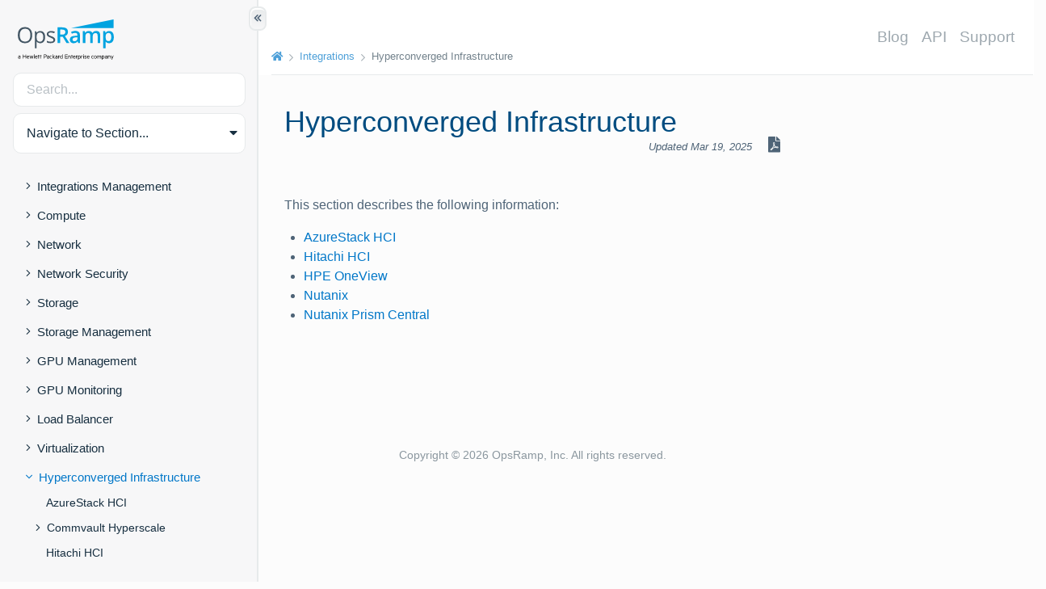

--- FILE ---
content_type: text/html
request_url: https://docs.opsramp.com/integrations/hyperconverged-infrastructure/
body_size: 36534
content:
<!doctype html><html lang=en><head><meta charset=utf-8><meta name=viewport content="width=device-width,initial-scale=1,shrink-to-fit=no"><title>Hyperconverged Infrastructure | OpsRamp Documentation</title><link rel=preconnect href=https://ka-p.fontawesome.com crossorigin><link rel=preconnect href=https://s.swiftypecdn.com crossorigin><link href=/css/base/base.min.85ae1cb72bf983fafc30a3b06987ff12107815dfaa31142c877567ddc270bd39.css rel=stylesheet integrity><link href=/css/content/layout.min.113e87cd2aa637ac373c2f06242392762e11064532a95fb39a5f7807aab5fac2.css rel=stylesheet integrity><script async src="https://www.googletagmanager.com/gtag/js?id=UA-107226204-4"></script><script>window.dataLayer=window.dataLayer||[];function gtag(){dataLayer.push(arguments);}
gtag('js',new Date());gtag('config','UA-107226204-4');</script><meta name=description class=swiftype data-type=string content><link rel=apple-touch-icon sizes=180x180 href=/apple-touch-icon.png><link rel=icon type=image/png sizes=32x32 href=/favicon-32x32.png><link rel=icon type=image/png sizes=16x16 href=/favicon-16x16.png><link rel=manifest href=/site.webmanifest><link rel=mask-icon href=/safari-pinned-tab.svg color=#5bbad5><meta name=msapplication-TileColor content="#da532c"><meta name=theme-color content="#ffffff"><meta property="og:title" content="Hyperconverged Infrastructure"><meta property="og:description" content><meta property="og:type" content="website"><meta property="og:url" content="http://docs.opsramp.com/integrations/hyperconverged-infrastructure/"><meta name=twitter:card content="summary"><meta name=twitter:title content="Hyperconverged Infrastructure"><meta name=twitter:description content></head><body class="documentation hord-section sidebar-active"><div class=page-loader><i class=loading></i></div><a class="sr-only sr-only-focusable" href=#content>Skip to main content</a><div id=sidebar-border aria-hidden=true></div><button id=toggle-sidebar type=button class="btn btn-collapse btn-sidebar d-none d-md-block" aria-hidden=true title="Show/Hide Table of Contents" aria-label="Show/Hide Table of Contents">
<i class="fas fa-chevron-double-left"></i></button><div class="body-wrapper d-md-flex align-items-stretch"><nav id=sidebar><link href=/css/content/sidebar.min.b1dd55dd779233fe73a9d3fd6b590c550a3740211d3f9396eae716d6064d8faa.css rel=stylesheet integrity><div class=sidebar-wrapper><header class=logo-wrap><div class=logo-wrap__logo><a href=https://docs.opsramp.com/ title="OpsRamp: AIOps Powered IT Operation Management | ITOM Management & Hybrid Infrastructure | OpsRamp"><svg width="131" height="50" xmlns="http://www.w3.org/2000/svg" viewBox="0 0 221.9 93.36" style="enable-background:new 0 0 221.9 93.36;" xml:space="preserve"><defs><style>.cls-1 {fill: #00a3e0;}.cls-2 {fill: #425563;}</style></defs><g><path class="cls-2" d="m33.2,36.4c0,5.8-1.5,10.3-4.4,13.6s-7,5-12.2,5-9.4-1.6-12.3-4.9c-2.9-3.2-4.3-7.8-4.3-13.8s1.4-10.4,4.3-13.7c2.9-3.2,7-4.8,12.3-4.8s9.2,1.6,12.1,4.9c3.1,3.4,4.5,7.9,4.5,13.7Zm-28.7,0c0,4.9,1,8.6,3.1,11.1s5.1,3.8,9.1,3.8,7-1.3,9.1-3.8c2-2.5,3.1-6.2,3.1-11.1s-1-8.5-3-11-5-3.8-9-3.8-7,1.3-9.1,3.8c-2.3,2.5-3.3,6.2-3.3,11Z"/><path class="cls-2" d="m51.9,55c-1.8,0-3.4-.3-4.8-1-1.5-.6-2.7-1.6-3.7-3h-.3c.2,1.6.3,3.1.3,4.5v11.1h-4.1V27.4h3.3l.6,3.7h.2c1.1-1.5,2.3-2.5,3.7-3.2s3-1,4.8-1c3.6,0,6.4,1.2,8.3,3.7,1.9,2.5,2.9,5.9,2.9,10.3s-1,7.9-3,10.3c-2,2.5-4.7,3.8-8.2,3.8Zm-.6-24.6c-2.8,0-4.8.8-6,2.3-1.2,1.5-1.9,4-1.9,7.3v.9c0,3.8.6,6.5,1.9,8.2,1.3,1.6,3.3,2.5,6.1,2.5,2.3,0,4.2-.9,5.5-2.8s2-4.5,2-7.8-.7-6-2-7.8c-1.4-1.9-3.2-2.8-5.6-2.8Z"/><path class="cls-2" d="m86.3,47.1c0,2.5-.9,4.5-2.8,5.8-1.9,1.4-4.5,2-7.9,2-3.6,0-6.4-.6-8.4-1.7v-3.8c1.3.7,2.7,1.2,4.2,1.6s2.9.6,4.3.6c2.1,0,3.8-.3,4.9-1,1.2-.7,1.7-1.7,1.7-3.1,0-1.1-.5-2-1.4-2.7s-2.7-1.6-5.3-2.7c-2.5-.9-4.3-1.8-5.4-2.5s-1.9-1.5-2.4-2.4-.8-1.9-.8-3.2c0-2.2.9-3.9,2.7-5.2,1.8-1.3,4.3-1.9,7.4-1.9,2.9,0,5.8.6,8.5,1.8l-1.5,3.3c-2.7-1.1-5.2-1.7-7.4-1.7-1.9,0-3.4.3-4.4.9s-1.5,1.4-1.5,2.5c0,.7.2,1.3.6,1.9s1,1,1.8,1.5,2.4,1.1,4.7,2c3.2,1.2,5.4,2.3,6.5,3.5,1.4,1.2,1.9,2.7,1.9,4.5Z"/><path class="cls-1" d="m97.9,40.1v14.4h-5.9V18.4h10.2c4.7,0,8.1.9,10.3,2.6,2.2,1.7,3.4,4.4,3.4,7.9,0,4.5-2.3,7.7-7,9.6l10.2,16h-6.7l-8.6-14.4h-5.9Zm0-4.9h4.1c2.7,0,4.7-.5,6-1.5s1.9-2.5,1.9-4.5-.7-3.5-2-4.4-3.3-1.3-6-1.3h-3.9v11.7h-.1Z"/><path class="cls-1" d="m139.4,54.5l-1.2-3.8h-.2c-1.3,1.7-2.6,2.8-4,3.4s-3,.9-5.1.9c-2.7,0-4.8-.7-6.3-2.2-1.5-1.4-2.3-3.5-2.3-6.1,0-2.8,1-4.9,3.1-6.4s5.3-2.2,9.5-2.3l4.7-.1v-1.6c0-1.7-.4-3-1.2-3.9s-2.1-1.3-3.8-1.3c-1.4,0-2.7.2-4,.6s-2.5.9-3.7,1.5l-1.9-4.1c1.5-.8,3.1-1.4,4.9-1.8s3.4-.6,5-.6c3.5,0,6.1.8,7.9,2.3s2.7,3.9,2.7,7.1v18.4h-4.1Zm-8.6-4c2.1,0,3.8-.6,5.1-1.8s1.9-2.8,1.9-4.9v-2.4l-3.5.1c-2.7.1-4.7.6-6,1.4-1.2.8-1.9,2.1-1.9,3.7,0,1.2.4,2.2,1.1,2.8s1.8,1.1,3.3,1.1Z"/><path class="cls-1" d="m173.3,54.5h-5.8v-16.8c0-2.1-.4-3.6-1.2-4.7-.8-1-2-1.5-3.7-1.5-2.2,0-3.9.7-4.9,2.2s-1.6,3.9-1.6,7.3v13.6h-5.8v-27.3h4.5l.8,3.6h.3c.8-1.3,1.9-2.3,3.3-3s3-1.1,4.7-1.1c4.2,0,7,1.4,8.3,4.3h.4c.8-1.3,1.9-2.4,3.4-3.2,1.5-.8,3.1-1.1,5-1.1,3.3,0,5.6.8,7.1,2.5,1.5,1.6,2.2,4.2,2.2,7.5v17.8h-5.8v-16.8c0-2.1-.4-3.6-1.2-4.7-.8-1-2-1.5-3.7-1.5-2.3,0-3.9.7-4.9,2.1s-1.6,3.6-1.6,6.5v14.3h.2Z"/><path class="cls-1" d="m211,55c-3.5,0-6.1-1.2-8-3.7h-.3c.2,2.3.3,3.7.3,4.2v11.2h-5.8V27.3h4.7c.1.5.4,1.7.8,3.7h.3c1.8-2.8,4.5-4.1,8.1-4.1,3.4,0,6.1,1.2,8,3.7,1.9,2.5,2.8,5.9,2.8,10.4s-1,7.9-2.9,10.4-4.5,3.6-8,3.6Zm-1.4-23.6c-2.3,0-4,.7-5,2-1.1,1.3-1.6,3.5-1.6,6.5v.9c0,3.3.5,5.7,1.6,7.2s2.8,2.2,5.2,2.2c2,0,3.6-.8,4.6-2.5,1.1-1.6,1.6-4,1.6-7s-.5-5.4-1.6-6.9c-1.1-1.6-2.7-2.4-4.8-2.4Z"/><polygon class="cls-1" points="123 19.9 221.3 19.9 221.3 0 123 19.9"/><path d="m4.94,86c0-.83-.62-1.35-1.61-1.35-.74,0-1.35.23-1.91.59v-1.08c.46-.32,1.26-.56,2.09-.56,1.59,0,2.53.88,2.53,2.31v4.57h-1.11v-.5c-.26.27-.96.62-1.74.62-1.38,0-2.5-.82-2.5-2.15,0-1.26,1.12-2.11,2.56-2.11.7,0,1.4.29,1.68.55v-.88Zm0,2.11c-.18-.5-.85-.83-1.56-.83-.82,0-1.61.36-1.61,1.17s.79,1.2,1.61,1.2c.71,0,1.38-.33,1.56-.83v-.7Z"/><path d="m19.09,81.16v9.31h-1.2v-4.25h-5.26v4.25h-1.2v-9.31h1.2v3.99h5.26v-3.99h1.2Z"/><path d="m21.55,87.3c.05,1.56,1.03,2.31,2.26,2.31.76,0,1.3-.18,1.91-.64v1.05c-.55.42-1.24.59-2.05.59-1.94,0-3.25-1.32-3.25-3.44s1.21-3.56,3-3.56,2.76,1.32,2.76,3.29v.41h-4.64Zm.06-.89h3.47c-.05-.99-.55-1.84-1.64-1.84-.9,0-1.62.59-1.84,1.84Z"/><path d="m33.39,88.88l1.49-5.14h1.11l-1.99,6.73h-1.11l-1.4-5.11-1.41,5.11h-1.11l-1.99-6.73h1.14l1.49,5.14,1.38-5.14h1.02l1.38,5.14Z"/><path d="m38.41,90.47h-1.14v-9.86h1.14v9.86Z"/><path d="m40.77,87.3c.05,1.56,1.03,2.31,2.26,2.31.76,0,1.3-.18,1.91-.64v1.05c-.55.42-1.24.59-2.05.59-1.94,0-3.25-1.32-3.25-3.44s1.21-3.56,3-3.56,2.76,1.32,2.76,3.29v.41h-4.64Zm.06-.89h3.47c-.05-.99-.55-1.84-1.64-1.84-.9,0-1.62.59-1.84,1.84Z"/><path d="m48.77,90.47h-1.14v-5.76h-1.41v-.97h1.41v-1.77h1.14v1.77h1.56v.97h-1.56v5.76Z"/><path d="m53.59,90.47h-1.14v-5.76h-1.41v-.97h1.41v-1.77h1.14v1.77h1.56v.97h-1.56v5.76Z"/><path d="m61.17,86.74v3.73h-1.2v-9.31h3.44c1.88,0,3.11.96,3.11,2.79s-1.23,2.79-3.11,2.79h-2.24Zm2.23-4.54h-2.23v3.47h2.23c1.26,0,1.94-.68,1.94-1.73s-.68-1.75-1.94-1.75Z"/><path d="m71.2,86c0-.83-.62-1.35-1.61-1.35-.74,0-1.35.23-1.91.59v-1.08c.46-.32,1.26-.56,2.09-.56,1.59,0,2.53.88,2.53,2.31v4.57h-1.11v-.5c-.26.27-.96.62-1.74.62-1.38,0-2.5-.82-2.5-2.15,0-1.26,1.12-2.11,2.56-2.11.7,0,1.4.29,1.68.55v-.88Zm0,2.11c-.18-.5-.85-.83-1.56-.83-.82,0-1.61.36-1.61,1.17s.79,1.2,1.61,1.2c.71,0,1.38-.33,1.56-.83v-.7Z"/><path d="m76.7,83.6c.65,0,1.33.15,1.8.56v1.15c-.49-.49-1.08-.7-1.73-.7-1.2,0-2.17.94-2.17,2.49s.97,2.49,2.17,2.49c.65,0,1.24-.21,1.73-.7v1.15c-.47.41-1.15.56-1.8.56-1.82,0-3.25-1.35-3.25-3.5s1.43-3.5,3.25-3.5Z"/><path d="m85.74,90.47h-1.41l-3.11-3.34v3.34h-1.14v-9.86h1.14v5.96l2.99-2.84h1.47l-3.31,3.08,3.37,3.66Z"/><path d="m90.53,86c0-.83-.62-1.35-1.61-1.35-.74,0-1.35.23-1.91.59v-1.08c.46-.32,1.26-.56,2.09-.56,1.59,0,2.53.88,2.53,2.31v4.57h-1.11v-.5c-.26.27-.96.62-1.74.62-1.38,0-2.5-.82-2.5-2.15,0-1.26,1.12-2.11,2.56-2.11.7,0,1.4.29,1.68.55v-.88Zm0,2.11c-.18-.5-.85-.83-1.56-.83-.82,0-1.61.36-1.61,1.17s.79,1.2,1.61,1.2c.71,0,1.38-.33,1.56-.83v-.7Z"/><path d="m96.73,84.87c-.18-.12-.47-.18-.76-.18-.71,0-1.33.47-1.56,1.26v4.52h-1.14v-6.73h1.14v.88c.29-.58.93-1.02,1.67-1.02.29,0,.53.05.65.11v1.17Z"/><path d="m102.39,89.68c-.33.49-1.06.93-1.9.93-1.97,0-3.03-1.59-3.03-3.5s1.06-3.5,3.03-3.5c.83,0,1.56.44,1.9.93v-3.91h1.15v9.86h-1.15v-.79Zm0-3.94c-.35-.7-1.02-1.11-1.73-1.11-1.29,0-2.05,1.05-2.05,2.47s.76,2.47,2.05,2.47c.71,0,1.38-.41,1.73-1.11v-2.73Z"/><path d="m114.93,81.16v1.06h-4.75v2.94h4.31v1.06h-4.31v3.17h4.75v1.08h-5.93v-9.31h5.93Z"/><path d="m116.42,83.74h1.14v.85c.39-.53,1.12-.99,1.99-.99,1.53,0,2.37.99,2.37,2.46v4.41h-1.15v-4.23c0-.94-.47-1.59-1.49-1.59-.79,0-1.47.53-1.71,1.26v4.57h-1.14v-6.73Z"/><path d="m125.41,90.47h-1.14v-5.76h-1.41v-.97h1.41v-1.77h1.14v1.77h1.56v.97h-1.56v5.76Z"/><path d="m128.56,87.3c.05,1.56,1.03,2.31,2.26,2.31.76,0,1.3-.18,1.91-.64v1.05c-.55.42-1.24.59-2.05.59-1.94,0-3.25-1.32-3.25-3.44s1.21-3.56,3-3.56,2.76,1.32,2.76,3.29v.41h-4.64Zm.06-.89h3.47c-.05-.99-.55-1.84-1.64-1.84-.89,0-1.62.59-1.83,1.84Z"/><path d="m137.91,84.87c-.18-.12-.47-.18-.76-.18-.71,0-1.33.47-1.56,1.26v4.52h-1.14v-6.73h1.14v.88c.29-.58.93-1.02,1.67-1.02.29,0,.53.05.65.11v1.17Z"/><path d="m140.15,93.05h-1.14v-9.31h1.14v.79c.35-.49,1.06-.93,1.9-.93,1.99,0,3.03,1.64,3.03,3.5s-1.05,3.5-3.03,3.5c-.83,0-1.55-.44-1.9-.93v3.37Zm0-4.58c.35.7,1.02,1.11,1.73,1.11,1.29,0,2.05-1.05,2.05-2.47s-.76-2.47-2.05-2.47c-.71,0-1.38.41-1.73,1.11v2.73Z"/><path d="m149.78,84.87c-.18-.12-.47-.18-.76-.18-.71,0-1.33.47-1.56,1.26v4.52h-1.14v-6.73h1.14v.88c.29-.58.93-1.02,1.67-1.02.29,0,.53.05.65.11v1.17Z"/><path d="m151.75,82.43c-.39,0-.73-.33-.73-.73s.33-.73.73-.73.74.32.74.73-.33.73-.74.73Zm.58,8.04h-1.14v-6.73h1.14v6.73Z"/><path d="m153.96,88.73c.62.58,1.4.91,2.21.91.74,0,1.4-.27,1.4-.94,0-.5-.38-.77-.97-.97l-.92-.32c-1.02-.33-1.7-.82-1.7-1.91,0-1.18,1.05-1.9,2.38-1.9.76,0,1.46.21,2,.59v1.18c-.56-.47-1.18-.8-2-.8-.7,0-1.27.3-1.27.88,0,.55.36.73,1,.96l1.03.35c1.02.35,1.58.94,1.58,1.9,0,1.24-1.11,1.96-2.52,1.96-.88,0-1.71-.27-2.21-.67v-1.21Z"/><path d="m160.96,87.3c.04,1.56,1.03,2.31,2.26,2.31.76,0,1.3-.18,1.91-.64v1.05c-.55.42-1.24.59-2.05.59-1.94,0-3.25-1.32-3.25-3.44s1.21-3.56,3-3.56,2.76,1.32,2.76,3.29v.41h-4.64Zm.06-.89h3.47c-.05-.99-.55-1.84-1.64-1.84-.89,0-1.62.59-1.83,1.84Z"/><path d="m173.25,83.6c.65,0,1.33.15,1.8.56v1.15c-.48-.49-1.08-.7-1.73-.7-1.2,0-2.17.94-2.17,2.49s.97,2.49,2.17,2.49c.65,0,1.24-.21,1.73-.7v1.15c-.47.41-1.15.56-1.8.56-1.82,0-3.25-1.35-3.25-3.5s1.43-3.5,3.25-3.5Z"/><path d="m179.24,90.61c-1.85,0-3.09-1.44-3.09-3.5s1.24-3.5,3.09-3.5,3.09,1.44,3.09,3.5-1.26,3.5-3.09,3.5Zm0-6.01c-1.21,0-1.94,1.03-1.94,2.5s.73,2.5,1.94,2.5,1.94-1.03,1.94-2.5-.73-2.5-1.94-2.5Z"/><path d="m190.41,83.6c1.36,0,2.12.96,2.12,2.41v4.46h-1.15v-4.28c0-.94-.41-1.56-1.27-1.56-.68,0-1.27.47-1.49,1.2v4.64h-1.14v-4.28c0-.94-.41-1.56-1.27-1.56-.68,0-1.27.47-1.49,1.2v4.64h-1.14v-6.73h1.14v.79c.33-.53.99-.93,1.82-.93s1.5.44,1.82,1.08c.42-.61,1.11-1.08,2.05-1.08Z"/><path d="m195.29,93.05h-1.14v-9.31h1.14v.79c.35-.49,1.06-.93,1.9-.93,1.99,0,3.03,1.64,3.03,3.5s-1.05,3.5-3.03,3.5c-.83,0-1.55-.44-1.9-.93v3.37Zm0-4.58c.35.7,1.02,1.11,1.73,1.11,1.29,0,2.05-1.05,2.05-2.47s-.76-2.47-2.05-2.47c-.71,0-1.38.41-1.73,1.11v2.73Z"/><path d="m205.51,86c0-.83-.62-1.35-1.61-1.35-.74,0-1.35.23-1.91.59v-1.08c.45-.32,1.26-.56,2.09-.56,1.59,0,2.53.88,2.53,2.31v4.57h-1.11v-.5c-.26.27-.96.62-1.74.62-1.38,0-2.5-.82-2.5-2.15,0-1.26,1.12-2.11,2.56-2.11.7,0,1.4.29,1.68.55v-.88Zm0,2.11c-.18-.5-.85-.83-1.56-.83-.82,0-1.61.36-1.61,1.17s.79,1.2,1.61,1.2c.71,0,1.38-.33,1.56-.83v-.7Z"/><path d="m208.25,83.74h1.14v.85c.39-.53,1.12-.99,1.99-.99,1.53,0,2.37.99,2.37,2.46v4.41h-1.15v-4.23c0-.94-.47-1.59-1.49-1.59-.79,0-1.47.53-1.71,1.26v4.57h-1.14v-6.73Z"/><path d="m216.46,93.05l1.02-2.53-2.62-6.78h1.23l1.99,5.31,1.96-5.31h1.18l-3.62,9.31h-1.12Z"/></g></svg></a></div></header><div class=search-input-wrapper><input type=search class="form-control search-input" placeholder=Search... autocomplete=off></div><ul class=navbar-nav><li class="nav-item dropdown"><a class="nav-link dropdown-toggle" href=# id=navbarDropdown role=button data-toggle=dropdown aria-haspopup=true aria-expanded=false>Navigate to Section...</a><div class=dropdown-menu aria-labelledby=navbarDropdown><a class=dropdown-item href=/guides/><span>Introduction</span></a>
<a class=dropdown-item href=/platform-features/><span>Platform</span></a>
<a class=dropdown-item href=/solutions/><span>Solutions</span></a>
<a class=dropdown-item href=/integrations/><span class=active>Integrations</span></a>
<a class=dropdown-item href=/support/><span>Reference</span></a></div></li></ul><div class="text-center w-100"><button class="btn btn-sidebar collapsed mt-4 d-md-none" type=button data-toggle=collapse data-target=#hord-section-nav aria-controls=hord-docs-nav aria-expanded=false aria-label="Toggle Table of Contents" title="Toggle Table of Contents">
<i class="far fa-caret-circle-up fa-lg"></i></button></div><div id=hord-section-nav class="navigation-sidebar collapse mt-3 pt-1"><ul class=navigation-sidebar__section><li class="navigation-sidebar__section-title my-1"><div class=link-group><a href=#integrationsintegrations-management data-toggle=collapse aria-expanded=false class=toggle><i class="fa fa-angle-right"></i><i class="fa fa-angle-down"></i></a><a href=/integrations/integrations-management/ class="align-left pl-0 pr-2 collapsed navigation-sidebar-link navigation-sidebar-link__section">Integrations Management</a></div><ul><li class=collapse id=integrationsintegrations-management><div class=link-group><a href=#integrationsintegrations-managementmonitoring-integrations-20 data-toggle=collapse aria-expanded=false class=toggle><i class="fa fa-angle-right"></i><i class="fa fa-angle-down"></i></a><a href=/integrations/integrations-management/monitoring-integrations-2.0/ class="align-left pl-0 pr-2 collapsed navigation-sidebar-link navigation-sidebar-link__section">Monitoring Integrations 2.0</a></div><ul><li class=collapse id=integrationsintegrations-managementmonitoring-integrations-20><div class=link-group><a class=navigation-sidebar-link id=m-integrationsintegrations-managementmonitoring-integrations-20install-an-sdk-application href=/integrations/integrations-management/monitoring-integrations-2.0/install-an-sdk-application/>Install Monitoring Integrations 2.0</a></div></li><li class=collapse id=integrationsintegrations-managementmonitoring-integrations-20><div class=link-group><a href=#integrationsintegrations-managementmonitoring-integrations-20integration-migration-sdk10-sdk20 data-toggle=collapse aria-expanded=false class=toggle><i class="fa fa-angle-right"></i><i class="fa fa-angle-down"></i></a><a href=/integrations/integrations-management/monitoring-integrations-2.0/integration-migration-sdk10-sdk20/ class="align-left pl-0 pr-2 collapsed navigation-sidebar-link navigation-sidebar-link__section">Migrate Monitoring Integrations 2.0</a></div><ul><li class=collapse id=integrationsintegrations-managementmonitoring-integrations-20integration-migration-sdk10-sdk20><div class=link-group><a class=navigation-sidebar-link id=m-integrationsintegrations-managementmonitoring-integrations-20integration-migration-sdk10-sdk20how-to-migrate href=/integrations/integrations-management/monitoring-integrations-2.0/integration-migration-sdk10-sdk20/how-to-migrate/>Migration process</a></div></li><li class=collapse id=integrationsintegrations-managementmonitoring-integrations-20integration-migration-sdk10-sdk20><div class=link-group><a class=navigation-sidebar-link id=m-integrationsintegrations-managementmonitoring-integrations-20integration-migration-sdk10-sdk20identify-10 href=/integrations/integrations-management/monitoring-integrations-2.0/integration-migration-sdk10-sdk20/identify-1.0/>Identify Monitoring Integration 1.0</a></div></li><li class=collapse id=integrationsintegrations-managementmonitoring-integrations-20integration-migration-sdk10-sdk20><div class=link-group><a class=navigation-sidebar-link id=m-integrationsintegrations-managementmonitoring-integrations-20integration-migration-sdk10-sdk20api-commands-uninstall href=/integrations/integrations-management/monitoring-integrations-2.0/integration-migration-sdk10-sdk20/api-commands-uninstall/>Uninstall Monitoring Integrations 1.0 via API</a></div></li></li></ul></li><li class=collapse id=integrationsintegrations-managementmonitoring-integrations-20><div class=link-group><a class=navigation-sidebar-link id=m-integrationsintegrations-managementmonitoring-integrations-20check-the-sdk-application-status href=/integrations/integrations-management/monitoring-integrations-2.0/check-the-sdk-application-status/>Status of Monitoring Integrations 2.0</a></div></li><li class=collapse id=integrationsintegrations-managementmonitoring-integrations-20><div class=link-group><a class=navigation-sidebar-link id=m-integrationsintegrations-managementmonitoring-integrations-20upgrade-and-uninstall-the-sdk-application href=/integrations/integrations-management/monitoring-integrations-2.0/upgrade-and-uninstall-the-sdk-application/>Upgrade and Uninstall the SDK application</a></div></li><li class=collapse id=integrationsintegrations-managementmonitoring-integrations-20><div class=link-group><a class=navigation-sidebar-link id=m-integrationsintegrations-managementmonitoring-integrations-20alerting href=/integrations/integrations-management/monitoring-integrations-2.0/alerting/>App Failure Notifications</a></div></li><li class=collapse id=integrationsintegrations-managementmonitoring-integrations-20><div class=link-group><a class=navigation-sidebar-link id=m-integrationsintegrations-managementmonitoring-integrations-20clone-device-management-policies-dmp-and-templates href=/integrations/integrations-management/monitoring-integrations-2.0/clone-device-management-policies-dmp-and-templates/>Clone Device Management Policies (DMP) and Templates</a></div></li><li class=collapse id=integrationsintegrations-managementmonitoring-integrations-20><div class=link-group><a href=#integrationsintegrations-managementmonitoring-integrations-20debug-troubleshoot data-toggle=collapse aria-expanded=false class=toggle><i class="fa fa-angle-right"></i><i class="fa fa-angle-down"></i></a><a href=/integrations/integrations-management/monitoring-integrations-2.0/debug-troubleshoot/ class="align-left pl-0 pr-2 collapsed navigation-sidebar-link navigation-sidebar-link__section">Debug and Troubleshoot</a></div><ul><li class=collapse id=integrationsintegrations-managementmonitoring-integrations-20debug-troubleshoot><div class=link-group><a class=navigation-sidebar-link id=m-integrationsintegrations-managementmonitoring-integrations-20debug-troubleshootgateway-access-logs href=/integrations/integrations-management/monitoring-integrations-2.0/debug-troubleshoot/gateway-access-logs/>Gateway Access Logs</a></div></li><li class=collapse id=integrationsintegrations-managementmonitoring-integrations-20debug-troubleshoot><div class=link-group><a class=navigation-sidebar-link id=m-integrationsintegrations-managementmonitoring-integrations-20debug-troubleshootmonitoring-issues href=/integrations/integrations-management/monitoring-integrations-2.0/debug-troubleshoot/monitoring-issues/>Monitoring Issues</a></div></li><li class=collapse id=integrationsintegrations-managementmonitoring-integrations-20debug-troubleshoot><div class=link-group><a class=navigation-sidebar-link id=m-integrationsintegrations-managementmonitoring-integrations-20debug-troubleshootdiscovery-issues href=/integrations/integrations-management/monitoring-integrations-2.0/debug-troubleshoot/discovery-issues/>Discovery Issues</a></div></li><li class=collapse id=integrationsintegrations-managementmonitoring-integrations-20debug-troubleshoot><div class=link-group><a class=navigation-sidebar-link id=m-integrationsintegrations-managementmonitoring-integrations-20debug-troubleshootalerting-issues href=/integrations/integrations-management/monitoring-integrations-2.0/debug-troubleshoot/alerting-issues/>Alerting Issues</a></div></li><li class=collapse id=integrationsintegrations-managementmonitoring-integrations-20debug-troubleshoot><div class=link-group><a class=navigation-sidebar-link id=m-integrationsintegrations-managementmonitoring-integrations-20debug-troubleshootfrequently-asked-questions href=/integrations/integrations-management/monitoring-integrations-2.0/debug-troubleshoot/frequently-asked-questions/>Frequently Asked Questions</a></div></li></li></ul></li><li class=collapse id=integrationsintegrations-managementmonitoring-integrations-20><div class=link-group><a class=navigation-sidebar-link id=m-integrationsintegrations-managementmonitoring-integrations-20supported-apps href=/integrations/integrations-management/monitoring-integrations-2.0/supported-apps/>Supported Apps</a></div></li></li></ul></li><li class=collapse id=integrationsintegrations-management><div class=link-group style=margin-left:13px><a class=navigation-sidebar-link id=m-integrationsintegrations-managementmonitoring-integration-failures href=/integrations/integrations-management/monitoring-integration-failures/>Monitoring Integration Failures</a></div></li><li class=collapse id=integrationsintegrations-management><div class=link-group style=margin-left:13px><a class=navigation-sidebar-link id=m-integrationsintegrations-managementintegration-utility-tokens href=/integrations/integrations-management/integration-utility-tokens/>Integration Utility Tokens</a></div></li><li class=collapse id=integrationsintegrations-management><div class=link-group style=margin-left:13px><a class=navigation-sidebar-link id=m-integrationsintegrations-managementwebhook href=/integrations/integrations-management/webhook/>Webhook Integration</a></div></li></li></ul></li><li class="navigation-sidebar__section-title my-1"><div class=link-group><a href=#integrationscompute data-toggle=collapse aria-expanded=false class=toggle><i class="fa fa-angle-right"></i><i class="fa fa-angle-down"></i></a><a href=/integrations/compute/ class="align-left pl-0 pr-2 collapsed navigation-sidebar-link navigation-sidebar-link__section">Compute</a></div><ul><li class=collapse id=integrationscompute><div class=link-group><a href=#integrationscomputedell-openmanage-enterprise data-toggle=collapse aria-expanded=false class=toggle><i class="fa fa-angle-right"></i><i class="fa fa-angle-down"></i></a><a href=/integrations/compute/dell-openmanage-enterprise/ class="align-left pl-0 pr-2 collapsed navigation-sidebar-link navigation-sidebar-link__section">Dell OpenManage Enterprise</a></div><ul><li class=collapse id=integrationscomputedell-openmanage-enterprise><div class=link-group><a class=navigation-sidebar-link id=m-integrationscomputedell-openmanage-enterpriseworking-with-dell-openmanage-enterprise href=/integrations/compute/dell-openmanage-enterprise/working-with-dell-openmanage-enterprise/>Working with Dell OpenManage Enterprise</a></div></li><li class=collapse id=integrationscomputedell-openmanage-enterprise><div class=link-group><a class=navigation-sidebar-link id=m-integrationscomputedell-openmanage-enterprisesupported-metrics-and-default-monitoring-configuration href=/integrations/compute/dell-openmanage-enterprise/supported-metrics-and-default-monitoring-configuration/>Supported Metrics and Default Monitoring Configuration</a></div></li><li class=collapse id=integrationscomputedell-openmanage-enterprise><div class=link-group><a class=navigation-sidebar-link id=m-integrationscomputedell-openmanage-enterprisesupported-alert-and-resource-filter-inout-keys href=/integrations/compute/dell-openmanage-enterprise/supported-alert-and-resource-filter-inout-keys/>Supported Alert and Resource Filter Input keys</a></div></li><li class=collapse id=integrationscomputedell-openmanage-enterprise><div class=link-group><a class=navigation-sidebar-link id=m-integrationscomputedell-openmanage-enterpriserisk-limitations-and-assumptions href=/integrations/compute/dell-openmanage-enterprise/risk-limitations-and-assumptions/>Risk, Limitations and Assumptions</a></div></li></li></ul></li><li class=collapse id=integrationscompute><div class=link-group><a href=#integrationscomputeibm-as-400 data-toggle=collapse aria-expanded=false class=toggle><i class="fa fa-angle-right"></i><i class="fa fa-angle-down"></i></a><a href=/integrations/compute/ibm-as-400/ class="align-left pl-0 pr-2 collapsed navigation-sidebar-link navigation-sidebar-link__section">IBM AS400</a></div><ul><li class=collapse id=integrationscomputeibm-as-400><div class=link-group><a class=navigation-sidebar-link id=m-integrationscomputeibm-as-400working-with-ibm-as-400 href=/integrations/compute/ibm-as-400/working-with-ibm-as-400/>Working with IBM AS400</a></div></li><li class=collapse id=integrationscomputeibm-as-400><div class=link-group><a class=navigation-sidebar-link id=m-integrationscomputeibm-as-400supported-metrics-and-default-monitoring-configuration href=/integrations/compute/ibm-as-400/supported-metrics-and-default-monitoring-configuration/>Supported Metrics and Default Monitoring Configuration</a></div></li><li class=collapse id=integrationscomputeibm-as-400><div class=link-group><a class=navigation-sidebar-link id=m-integrationscomputeibm-as-400supported-alert-and-resource-filter-inout-keys href=/integrations/compute/ibm-as-400/supported-alert-and-resource-filter-inout-keys/>Supported Alert and Resource Filter Input keys</a></div></li><li class=collapse id=integrationscomputeibm-as-400><div class=link-group><a class=navigation-sidebar-link id=m-integrationscomputeibm-as-400risk-limitations-and-assumptions href=/integrations/compute/ibm-as-400/risk-limitations-and-assumptions/>Risk, Limitations and Assumptions</a></div></li></li></ul></li><li class=collapse id=integrationscompute><div class=link-group><a href=#integrationscomputeserver-hardware-monitoring-redfish data-toggle=collapse aria-expanded=false class=toggle><i class="fa fa-angle-right"></i><i class="fa fa-angle-down"></i></a><a href=/integrations/compute/server-hardware-monitoring-redfish/ class="align-left pl-0 pr-2 collapsed navigation-sidebar-link navigation-sidebar-link__section">Server Hardware Monitoring (Redfish)</a></div><ul><li class=collapse id=integrationscomputeserver-hardware-monitoring-redfish><div class=link-group><a class=navigation-sidebar-link id=m-integrationscomputeserver-hardware-monitoring-redfishredfish-server href=/integrations/compute/server-hardware-monitoring-redfish/redfish-server/>Redfish - Server</a></div></li><li class=collapse id=integrationscomputeserver-hardware-monitoring-redfish><div class=link-group><a href=#integrationscomputeserver-hardware-monitoring-redfishhpe-servers data-toggle=collapse aria-expanded=false class=toggle><i class="fa fa-angle-right"></i><i class="fa fa-angle-down"></i></a><a href=/integrations/compute/server-hardware-monitoring-redfish/hpe-servers/ class="align-left pl-0 pr-2 collapsed navigation-sidebar-link navigation-sidebar-link__section">HPE Servers</a></div><ul><li class=collapse id=integrationscomputeserver-hardware-monitoring-redfishhpe-servers><div class=link-group><a class=navigation-sidebar-link id=m-integrationscomputeserver-hardware-monitoring-redfishhpe-servershpe-superdome-flex-280 href=/integrations/compute/server-hardware-monitoring-redfish/hpe-servers/hpe-superdome-flex-280/>HPE Superdome Flex 280</a></div></li><li class=collapse id=integrationscomputeserver-hardware-monitoring-redfishhpe-servers><div class=link-group><a class=navigation-sidebar-link id=m-integrationscomputeserver-hardware-monitoring-redfishhpe-servershpe-dl560gen10-ilo-5 href=/integrations/compute/server-hardware-monitoring-redfish/hpe-servers/hpe-dl560gen10-ilo-5/>HPE DL560Gen10 iLO 5</a></div></li><li class=collapse id=integrationscomputeserver-hardware-monitoring-redfishhpe-servers><div class=link-group><a class=navigation-sidebar-link id=m-integrationscomputeserver-hardware-monitoring-redfishhpe-servershpe-dl580gen10-ilo5 href=/integrations/compute/server-hardware-monitoring-redfish/hpe-servers/hpe-dl580gen10-ilo5/>HPE DL580Gen10 iLO5</a></div></li><li class=collapse id=integrationscomputeserver-hardware-monitoring-redfishhpe-servers><div class=link-group><a class=navigation-sidebar-link id=m-integrationscomputeserver-hardware-monitoring-redfishhpe-servershpe-proliant-750m-blade href=/integrations/compute/server-hardware-monitoring-redfish/hpe-servers/hpe-proliant-750m-blade/>HPE Proliant 750M Blade</a></div></li><li class=collapse id=integrationscomputeserver-hardware-monitoring-redfishhpe-servers><div class=link-group><a class=navigation-sidebar-link id=m-integrationscomputeserver-hardware-monitoring-redfishhpe-serversproliant-dl325-gen10 href=/integrations/compute/server-hardware-monitoring-redfish/hpe-servers/proliant-dl325-gen10/>HPE Proliant DL325 Gen10</a></div></li><li class=collapse id=integrationscomputeserver-hardware-monitoring-redfishhpe-servers><div class=link-group><a class=navigation-sidebar-link id=m-integrationscomputeserver-hardware-monitoring-redfishhpe-servershpe-proliant-xl190r-gen10 href=/integrations/compute/server-hardware-monitoring-redfish/hpe-servers/hpe-proliant-xl190r-gen10/>HPE ProLiant XL190r Gen10</a></div></li><li class=collapse id=integrationscomputeserver-hardware-monitoring-redfishhpe-servers><div class=link-group><a class=navigation-sidebar-link id=m-integrationscomputeserver-hardware-monitoring-redfishhpe-servershpe-proliant-xl190r-gen10-apollo-2000 href=/integrations/compute/server-hardware-monitoring-redfish/hpe-servers/hpe-proliant-xl190r-gen10-apollo-2000/>HPE ProLiant XL190r Gen10 (Apollo 2000)</a></div></li><li class=collapse id=integrationscomputeserver-hardware-monitoring-redfishhpe-servers><div class=link-group><a class=navigation-sidebar-link id=m-integrationscomputeserver-hardware-monitoring-redfishhpe-servershpe-proliant-xl420-gen10-apollo-4200 href=/integrations/compute/server-hardware-monitoring-redfish/hpe-servers/hpe-proliant-xl420-gen10-apollo-4200/>HPE ProLiant XL420 Gen10 (Apollo 4200)</a></div></li><li class=collapse id=integrationscomputeserver-hardware-monitoring-redfishhpe-servers><div class=link-group><a class=navigation-sidebar-link id=m-integrationscomputeserver-hardware-monitoring-redfishhpe-servershpe-proliant-xl675d-gen10-plus-apollo-6500 href=/integrations/compute/server-hardware-monitoring-redfish/hpe-servers/hpe-proliant-xl675d-gen10-plus-apollo-6500/>HPE ProLiant XL675d Gen10 Plus (Apollo 6500)</a></div></li><li class=collapse id=integrationscomputeserver-hardware-monitoring-redfishhpe-servers><div class=link-group><a class=navigation-sidebar-link id=m-integrationscomputeserver-hardware-monitoring-redfishhpe-servershpe-proliant-xl220n-gen10-plus href=/integrations/compute/server-hardware-monitoring-redfish/hpe-servers/hpe-proliant-xl220n-gen10-plus/>HPE ProLiant XL220n Gen10 Plus</a></div></li><li class=collapse id=integrationscomputeserver-hardware-monitoring-redfishhpe-servers><div class=link-group><a class=navigation-sidebar-link id=m-integrationscomputeserver-hardware-monitoring-redfishhpe-servershpe-proliant-xl225n-gen10-plus href=/integrations/compute/server-hardware-monitoring-redfish/hpe-servers/hpe-proliant-xl225n-gen10-plus/>HPE ProLiant XL225n Gen10 Plus</a></div></li><li class=collapse id=integrationscomputeserver-hardware-monitoring-redfishhpe-servers><div class=link-group><a class=navigation-sidebar-link id=m-integrationscomputeserver-hardware-monitoring-redfishhpe-serversproliant-dl380-gen10-plus href=/integrations/compute/server-hardware-monitoring-redfish/hpe-servers/proliant-dl380-gen10-plus/>HPE ProLiant DL380 Gen10 Plus</a></div></li><li class=collapse id=integrationscomputeserver-hardware-monitoring-redfishhpe-servers><div class=link-group><a class=navigation-sidebar-link id=m-integrationscomputeserver-hardware-monitoring-redfishhpe-servershpe-cray-xd-2000-system href=/integrations/compute/server-hardware-monitoring-redfish/hpe-servers/hpe-cray-xd-2000-system/>HPE Cray XD 2000 System</a></div></li><li class=collapse id=integrationscomputeserver-hardware-monitoring-redfishhpe-servers><div class=link-group><a class=navigation-sidebar-link id=m-integrationscomputeserver-hardware-monitoring-redfishhpe-servershpe-cray-xd-220 href=/integrations/compute/server-hardware-monitoring-redfish/hpe-servers/hpe-cray-xd-220/>HPE Cray XD220</a></div></li><li class=collapse id=integrationscomputeserver-hardware-monitoring-redfishhpe-servers><div class=link-group><a class=navigation-sidebar-link id=m-integrationscomputeserver-hardware-monitoring-redfishhpe-servershpe-cray-xd-670 href=/integrations/compute/server-hardware-monitoring-redfish/hpe-servers/hpe-cray-xd-670/>HPE Cray XD670</a></div></li><li class=collapse id=integrationscomputeserver-hardware-monitoring-redfishhpe-servers><div class=link-group><a class=navigation-sidebar-link id=m-integrationscomputeserver-hardware-monitoring-redfishhpe-servershpe-scale-up-server-sus3200 href=/integrations/compute/server-hardware-monitoring-redfish/hpe-servers/hpe-scale-up-server-sus3200/>HPE Scale Up Server (SUS 3200)</a></div></li><li class=collapse id=integrationscomputeserver-hardware-monitoring-redfishhpe-servers><div class=link-group><a class=navigation-sidebar-link id=m-integrationscomputeserver-hardware-monitoring-redfishhpe-servershpe-proliat-dl365 href=/integrations/compute/server-hardware-monitoring-redfish/hpe-servers/hpe-proliat-dl365/>HPE ProLiant DL365 Gen11 iLO6</a></div></li><li class=collapse id=integrationscomputeserver-hardware-monitoring-redfishhpe-servers><div class=link-group><a class=navigation-sidebar-link id=m-integrationscomputeserver-hardware-monitoring-redfishhpe-servershpe-cray-xd220v href=/integrations/compute/server-hardware-monitoring-redfish/hpe-servers/hpe-cray-xd220v/>HPE Cray XD220v</a></div></li><li class=collapse id=integrationscomputeserver-hardware-monitoring-redfishhpe-servers><div class=link-group><a class=navigation-sidebar-link id=m-integrationscomputeserver-hardware-monitoring-redfishhpe-servershpe-cray-xd225 href=/integrations/compute/server-hardware-monitoring-redfish/hpe-servers/hpe-cray-xd225/>HPE Cray XD225v</a></div></li><li class=collapse id=integrationscomputeserver-hardware-monitoring-redfishhpe-servers><div class=link-group><a class=navigation-sidebar-link id=m-integrationscomputeserver-hardware-monitoring-redfishhpe-servershpe-edgeline-el8000 href=/integrations/compute/server-hardware-monitoring-redfish/hpe-servers/hpe-edgeline-el8000/>HPE Edgeline EL8000</a></div></li><li class=collapse id=integrationscomputeserver-hardware-monitoring-redfishhpe-servers><div class=link-group><a class=navigation-sidebar-link id=m-integrationscomputeserver-hardware-monitoring-redfishhpe-serversproliant-dl360-gen12-ilo7 href=/integrations/compute/server-hardware-monitoring-redfish/hpe-servers/proliant-dl360-gen12-ilo7/>HPE ProLiant DL360 Gen12 iLO 7</a></div></li><li class=collapse id=integrationscomputeserver-hardware-monitoring-redfishhpe-servers><div class=link-group><a class=navigation-sidebar-link id=m-integrationscomputeserver-hardware-monitoring-redfishhpe-serversproliant-dl380-gen11 href=/integrations/compute/server-hardware-monitoring-redfish/hpe-servers/proliant-dl380-gen11/>HPE ProLiant DL380 Gen11</a></div></li><li class=collapse id=integrationscomputeserver-hardware-monitoring-redfishhpe-servers><div class=link-group><a class=navigation-sidebar-link id=m-integrationscomputeserver-hardware-monitoring-redfishhpe-serversproliant-ml350-gen12-ilo7 href=/integrations/compute/server-hardware-monitoring-redfish/hpe-servers/proliant-ml350-gen12-ilo7/>HPE ProLiant ML350 Gen12 iLO 7</a></div></li><li class=collapse id=integrationscomputeserver-hardware-monitoring-redfishhpe-servers><div class=link-group><a class=navigation-sidebar-link id=m-integrationscomputeserver-hardware-monitoring-redfishhpe-serversproliant-dl380-gen10-ilo5 href=/integrations/compute/server-hardware-monitoring-redfish/hpe-servers/proliant-dl380-gen10-ilo5/>HPE ProLiant ML380 Gen10 iLO 5</a></div></li><li class=collapse id=integrationscomputeserver-hardware-monitoring-redfishhpe-servers><div class=link-group><a class=navigation-sidebar-link id=m-integrationscomputeserver-hardware-monitoring-redfishhpe-serversproliant-dl380a-gen12-ilo7 href=/integrations/compute/server-hardware-monitoring-redfish/hpe-servers/proliant-dl380a-gen12-ilo7/>HPE ProLiant Compute DL380a Gen12 iLO 7</a></div></li><li class=collapse id=integrationscomputeserver-hardware-monitoring-redfishhpe-servers><div class=link-group><a class=navigation-sidebar-link id=m-integrationscomputeserver-hardware-monitoring-redfishhpe-serversproliant-dl340-gen12-ilo7 href=/integrations/compute/server-hardware-monitoring-redfish/hpe-servers/proliant-dl340-gen12-ilo7/>HPE ProLiant DL340 Gen12 iLO 7</a></div></li><li class=collapse id=integrationscomputeserver-hardware-monitoring-redfishhpe-servers><div class=link-group><a class=navigation-sidebar-link id=m-integrationscomputeserver-hardware-monitoring-redfishhpe-serversproliant-dl380a-gen12-ilo6 href=/integrations/compute/server-hardware-monitoring-redfish/hpe-servers/proliant-dl380a-gen12-ilo6/>HPE ProLiant DL380a Gen12 iLO 6</a></div></li><li class=collapse id=integrationscomputeserver-hardware-monitoring-redfishhpe-servers><div class=link-group><a class=navigation-sidebar-link id=m-integrationscomputeserver-hardware-monitoring-redfishhpe-serversproliant-dl384-gen12-ilo6 href=/integrations/compute/server-hardware-monitoring-redfish/hpe-servers/proliant-dl384-gen12-ilo6/>HPE ProLiant DL384 Gen12 iLO 6</a></div></li><li class=collapse id=integrationscomputeserver-hardware-monitoring-redfishhpe-servers><div class=link-group><a class=navigation-sidebar-link id=m-integrationscomputeserver-hardware-monitoring-redfishhpe-serversproliant-dl385-gen11 href=/integrations/compute/server-hardware-monitoring-redfish/hpe-servers/proliant-dl385-gen11/>HPE ProLiant DL385 Gen11</a></div></li><li class=collapse id=integrationscomputeserver-hardware-monitoring-redfishhpe-servers><div class=link-group><a class=navigation-sidebar-link id=m-integrationscomputeserver-hardware-monitoring-redfishhpe-servershpe-synergy-480gen10-ilo5 href=/integrations/compute/server-hardware-monitoring-redfish/hpe-servers/hpe-synergy-480gen10-ilo5/>HPE Synergy 480 Gen10 iLO5</a></div></li><li class=collapse id=integrationscomputeserver-hardware-monitoring-redfishhpe-servers><div class=link-group><a class=navigation-sidebar-link id=m-integrationscomputeserver-hardware-monitoring-redfishhpe-servershpe-synergy-480gen11-ilo6 href=/integrations/compute/server-hardware-monitoring-redfish/hpe-servers/hpe-synergy-480gen11-ilo6/>HPE Synergy 480 Gen11 iLO6</a></div></li><li class=collapse id=integrationscomputeserver-hardware-monitoring-redfishhpe-servers><div class=link-group><a class=navigation-sidebar-link id=m-integrationscomputeserver-hardware-monitoring-redfishhpe-serversproliant-dl325-gen11 href=/integrations/compute/server-hardware-monitoring-redfish/hpe-servers/proliant-dl325-gen11/>HPE Proliant DL325 Gen11</a></div></li><li class=collapse id=integrationscomputeserver-hardware-monitoring-redfishhpe-servers><div class=link-group><a class=navigation-sidebar-link id=m-integrationscomputeserver-hardware-monitoring-redfishhpe-servershpe-proliant-dl360 href=/integrations/compute/server-hardware-monitoring-redfish/hpe-servers/hpe-proliant-dl360/>HPE ProLiant DL360 Gen11</a></div></li></li></ul></li><li class=collapse id=integrationscomputeserver-hardware-monitoring-redfish><div class=link-group><a href=#integrationscomputeserver-hardware-monitoring-redfishnvidia data-toggle=collapse aria-expanded=false class=toggle><i class="fa fa-angle-right"></i><i class="fa fa-angle-down"></i></a><a href=/integrations/compute/server-hardware-monitoring-redfish/nvidia/ class="align-left pl-0 pr-2 collapsed navigation-sidebar-link navigation-sidebar-link__section">NVIDIA</a></div><ul><li class=collapse id=integrationscomputeserver-hardware-monitoring-redfishnvidia><div class=link-group><a class=navigation-sidebar-link id=m-integrationscomputeserver-hardware-monitoring-redfishnvidianvidia-dgx-h100 href=/integrations/compute/server-hardware-monitoring-redfish/nvidia/nvidia-dgx-h100/>NVIDIA DGX H100</a></div></li></li></ul></li><li class=collapse id=integrationscomputeserver-hardware-monitoring-redfish><div class=link-group><a href=#integrationscomputeserver-hardware-monitoring-redfishdell data-toggle=collapse aria-expanded=false class=toggle><i class="fa fa-angle-right"></i><i class="fa fa-angle-down"></i></a><a href=/integrations/compute/server-hardware-monitoring-redfish/dell/ class="align-left pl-0 pr-2 collapsed navigation-sidebar-link navigation-sidebar-link__section">Dell</a></div><ul><li class=collapse id=integrationscomputeserver-hardware-monitoring-redfishdell><div class=link-group><a class=navigation-sidebar-link id=m-integrationscomputeserver-hardware-monitoring-redfishdelldell-idrac-ax-650 href=/integrations/compute/server-hardware-monitoring-redfish/dell/dell-idrac-ax-650/>Dell IDRAC AX-650</a></div></li></li></ul></li><li class=collapse id=integrationscomputeserver-hardware-monitoring-redfish><div class=link-group><a href=#integrationscomputeserver-hardware-monitoring-redfishfujitsu data-toggle=collapse aria-expanded=false class=toggle><i class="fa fa-angle-right"></i><i class="fa fa-angle-down"></i></a><a href=/integrations/compute/server-hardware-monitoring-redfish/fujitsu/ class="align-left pl-0 pr-2 collapsed navigation-sidebar-link navigation-sidebar-link__section">Fujitsu</a></div><ul><li class=collapse id=integrationscomputeserver-hardware-monitoring-redfishfujitsu><div class=link-group><a class=navigation-sidebar-link id=m-integrationscomputeserver-hardware-monitoring-redfishfujitsuprimergy-rx2540-m5 href=/integrations/compute/server-hardware-monitoring-redfish/fujitsu/primergy-rx2540-m5/>PRIMERGY RX2540 M5</a></div></li></li></ul></li></li></ul></li><li class=collapse id=integrationscompute><div class=link-group style=margin-left:13px><a class=navigation-sidebar-link id=m-integrationscomputessh-discovery href=/integrations/compute/ssh-discovery/>SSH Discovery</a></div></li><li class=collapse id=integrationscompute><div class=link-group style=margin-left:13px><a class=navigation-sidebar-link id=m-integrationscomputecisco-ucs href=/integrations/compute/cisco-ucs/>Cisco UCS</a></div></li><li class=collapse id=integrationscompute><div class=link-group><a href=#integrationscomputehpe-storeonce data-toggle=collapse aria-expanded=false class=toggle><i class="fa fa-angle-right"></i><i class="fa fa-angle-down"></i></a><a href=/integrations/compute/hpe-storeonce/ class="align-left pl-0 pr-2 collapsed navigation-sidebar-link navigation-sidebar-link__section">HPE StoreOnce</a></div><ul><li class=collapse id=integrationscomputehpe-storeonce><div class=link-group><a class=navigation-sidebar-link id=m-integrationscomputehpe-storeonceworking-with-hpe-storeonce href=/integrations/compute/hpe-storeonce/working-with-hpe-storeonce/>Working with HPE StoreOnce</a></div></li><li class=collapse id=integrationscomputehpe-storeonce><div class=link-group><a class=navigation-sidebar-link id=m-integrationscomputehpe-storeoncesupported-metrics-and-default-monitoring-configuration href=/integrations/compute/hpe-storeonce/supported-metrics-and-default-monitoring-configuration/>Supported Metrics and Default Monitoring Configuration</a></div></li><li class=collapse id=integrationscomputehpe-storeonce><div class=link-group><a class=navigation-sidebar-link id=m-integrationscomputehpe-storeoncesupported-alert-and-resource-filter-input-keys href=/integrations/compute/hpe-storeonce/supported-alert-and-resource-filter-input-keys/>Supported Alert and Resource Filter Input keys</a></div></li><li class=collapse id=integrationscomputehpe-storeonce><div class=link-group><a class=navigation-sidebar-link id=m-integrationscomputehpe-storeoncerisk-limitations-and-assumptions href=/integrations/compute/hpe-storeonce/risk-limitations-and-assumptions/>Risk, Limitations and Assumptions</a></div></li></li></ul></li></li></ul></li><li class="navigation-sidebar__section-title my-1"><div class=link-group><a href=#integrationsnetwork data-toggle=collapse aria-expanded=false class=toggle><i class="fa fa-angle-right"></i><i class="fa fa-angle-down"></i></a><a href=/integrations/network/ class="align-left pl-0 pr-2 collapsed navigation-sidebar-link navigation-sidebar-link__section">Network</a></div><ul><li class=collapse id=integrationsnetwork><div class=link-group style=margin-left:13px><a class=navigation-sidebar-link id=m-integrationsnetworknpm-collector href=/integrations/network/npm-collector/>NPM Collector</a></div></li><li class=collapse id=integrationsnetwork><div class=link-group><a href=#integrationsnetworkwireless-lan-controller data-toggle=collapse aria-expanded=false class=toggle><i class="fa fa-angle-right"></i><i class="fa fa-angle-down"></i></a><a href=/integrations/network/wireless-lan-controller/ class="align-left pl-0 pr-2 collapsed navigation-sidebar-link navigation-sidebar-link__section">Wireless LAN Controller</a></div><ul><li class=collapse id=integrationsnetworkwireless-lan-controller><div class=link-group><a class=navigation-sidebar-link id=m-integrationsnetworkwireless-lan-controllerworking-with-wireless-lan-controller href=/integrations/network/wireless-lan-controller/working-with-wireless-lan-controller/>Working with Wireless LAN Controller</a></div></li><li class=collapse id=integrationsnetworkwireless-lan-controller><div class=link-group><a class=navigation-sidebar-link id=m-integrationsnetworkwireless-lan-controllersupported-metrics-and-default-monitoring-configuration href=/integrations/network/wireless-lan-controller/supported-metrics-and-default-monitoring-configuration/>Supported Metrics and Default Monitoring Configuration</a></div></li><li class=collapse id=integrationsnetworkwireless-lan-controller><div class=link-group><a class=navigation-sidebar-link id=m-integrationsnetworkwireless-lan-controllersupported-alert-and-resource-filter-input-keys href=/integrations/network/wireless-lan-controller/supported-alert-and-resource-filter-input-keys/>Supported Alert and Resource Filter Input keys</a></div></li><li class=collapse id=integrationsnetworkwireless-lan-controller><div class=link-group><a class=navigation-sidebar-link id=m-integrationsnetworkwireless-lan-controllerrisk-limitations-and-assumptions href=/integrations/network/wireless-lan-controller/risk-limitations-and-assumptions/>Risk, Limitations and Assumptions</a></div></li></li></ul></li><li class=collapse id=integrationsnetwork><div class=link-group style=margin-left:13px><a class=navigation-sidebar-link id=m-integrationsnetworkcisco href=/integrations/network/cisco/>Cisco</a></div></li><li class=collapse id=integrationsnetwork><div class=link-group style=margin-left:13px><a class=navigation-sidebar-link id=m-integrationsnetworkdell href=/integrations/network/dell/>Dell</a></div></li><li class=collapse id=integrationsnetwork><div class=link-group style=margin-left:13px><a class=navigation-sidebar-link id=m-integrationsnetworkhpe href=/integrations/network/hpe/>HPE</a></div></li><li class=collapse id=integrationsnetwork><div class=link-group style=margin-left:13px><a class=navigation-sidebar-link id=m-integrationsnetworkaruba href=/integrations/network/aruba/>Aruba</a></div></li><li class=collapse id=integrationsnetwork><div class=link-group style=margin-left:13px><a class=navigation-sidebar-link id=m-integrationsnetworkjuniper href=/integrations/network/juniper/>Juniper</a></div></li><li class=collapse id=integrationsnetwork><div class=link-group style=margin-left:13px><a class=navigation-sidebar-link id=m-integrationsnetworksnmp-discovery href=/integrations/network/snmp-discovery/>SNMP</a></div></li><li class=collapse id=integrationsnetwork><div class=link-group><a href=#integrationsnetworksnmp-traps-configuration data-toggle=collapse aria-expanded=false class=toggle><i class="fa fa-angle-right"></i><i class="fa fa-angle-down"></i></a><a href=/integrations/network/snmp-traps-configuration/ class="align-left pl-0 pr-2 collapsed navigation-sidebar-link navigation-sidebar-link__section">SNMP Traps</a></div><ul><li class=collapse id=integrationsnetworksnmp-traps-configuration><div class=link-group><a class=navigation-sidebar-link id=m-integrationsnetworksnmp-traps-configurationworking-with-snmp-traps-monitor href=/integrations/network/snmp-traps-configuration/working-with-snmp-traps-monitor/>Working with SNMP Traps Monitor</a></div></li><li class=collapse id=integrationsnetworksnmp-traps-configuration><div class=link-group><a class=navigation-sidebar-link id=m-integrationsnetworksnmp-traps-configurationconfigure-snmpv3-traps-and-faqs href=/integrations/network/snmp-traps-configuration/configure-snmpv3-traps-and-faqs/>Configure SNMP v3 Traps</a></div></li><li class=collapse id=integrationsnetworksnmp-traps-configuration><div class=link-group><a class=navigation-sidebar-link id=m-integrationsnetworksnmp-traps-configurationsupported-snmp-traps href=/integrations/network/snmp-traps-configuration/supported-snmp-traps/>Supported SNMP Traps</a></div></li><li class=collapse id=integrationsnetworksnmp-traps-configuration><div class=link-group><a class=navigation-sidebar-link id=m-integrationsnetworksnmp-traps-configurationtroubleshooting-snmp-traps href=/integrations/network/snmp-traps-configuration/troubleshooting-snmp-traps/>Troubleshooting and FAQ</a></div></li></li></ul></li><li class=collapse id=integrationsnetwork><div class=link-group style=margin-left:13px><a class=navigation-sidebar-link id=m-integrationsnetworkarista href=/integrations/network/arista/>Arista</a></div></li><li class=collapse id=integrationsnetwork><div class=link-group style=margin-left:13px><a class=navigation-sidebar-link id=m-integrationsnetworkextreme-networks href=/integrations/network/extreme-networks/>Extreme Networks</a></div></li><li class=collapse id=integrationsnetwork><div class=link-group style=margin-left:13px><a class=navigation-sidebar-link id=m-integrationsnetworkfortinet-fortiswitch href=/integrations/network/fortinet-fortiswitch/>Fortinet FortiSwitch</a></div></li><li class=collapse id=integrationsnetwork><div class=link-group style=margin-left:13px><a class=navigation-sidebar-link id=m-integrationsnetworkinfoblox href=/integrations/network/infoblox/>Infoblox</a></div></li><li class=collapse id=integrationsnetwork><div class=link-group style=margin-left:13px><a class=navigation-sidebar-link id=m-integrationsnetworkkorenix-jetnet href=/integrations/network/korenix-jetnet/>Korenix Jetnet</a></div></li><li class=collapse id=integrationsnetwork><div class=link-group style=margin-left:13px><a class=navigation-sidebar-link id=m-integrationsnetworkmrv-od-nm href=/integrations/network/mrv-od-nm/>MRV OD-NM</a></div></li><li class=collapse id=integrationsnetwork><div class=link-group style=margin-left:13px><a class=navigation-sidebar-link id=m-integrationsnetworknokia-timetra href=/integrations/network/nokia-timetra/>Nokia Timetra</a></div></li><li class=collapse id=integrationsnetwork><div class=link-group style=margin-left:13px><a class=navigation-sidebar-link id=m-integrationsnetworknvidia-mellanox href=/integrations/network/nvidia-mellanox/>NVIDIA Mellanox</a></div></li><li class=collapse id=integrationsnetwork><div class=link-group style=margin-left:13px><a class=navigation-sidebar-link id=m-integrationsnetworkqlogic-sanbox href=/integrations/network/qlogic-sanbox/>Qlogic SANbox 5602</a></div></li><li class=collapse id=integrationsnetwork><div class=link-group style=margin-left:13px><a class=navigation-sidebar-link id=m-integrationsnetworkradware href=/integrations/network/radware/>Radware</a></div></li><li class=collapse id=integrationsnetwork><div class=link-group style=margin-left:13px><a class=navigation-sidebar-link id=m-integrationsnetworkruckus-wireless href=/integrations/network/ruckus-wireless/>Ruckus Wireless</a></div></li><li class=collapse id=integrationsnetwork><div class=link-group style=margin-left:13px><a class=navigation-sidebar-link id=m-integrationsnetworkwireless-lan-controller href=/integrations/network/wireless-lan-controller/>Wireless LAN Controller</a></div></li><li class=collapse id=integrationsnetwork><div class=link-group style=margin-left:13px><a class=navigation-sidebar-link id=m-integrationsnetworkwireless-lan-controller-snmp href=/integrations/network/wireless-lan-controller-snmp/>Wireless LAN Controller (SNMP)</a></div></li><li class=collapse id=integrationsnetwork><div class=link-group style=margin-left:13px><a class=navigation-sidebar-link id=m-integrationsnetworkzyxel href=/integrations/network/zyxel/>ZYXEL</a></div></li></li></ul></li><li class="navigation-sidebar__section-title my-1"><div class=link-group><a href=#integrationsnetwork-security data-toggle=collapse aria-expanded=false class=toggle><i class="fa fa-angle-right"></i><i class="fa fa-angle-down"></i></a><a href=/integrations/network-security/ class="align-left pl-0 pr-2 collapsed navigation-sidebar-link navigation-sidebar-link__section">Network Security</a></div><ul><li class=collapse id=integrationsnetwork-security><div class=link-group><a href=#integrationsnetwork-securitycisco-firepower-threat-defense data-toggle=collapse aria-expanded=false class=toggle><i class="fa fa-angle-right"></i><i class="fa fa-angle-down"></i></a><a href=/integrations/network-security/cisco-firepower-threat-defense/ class="align-left pl-0 pr-2 collapsed navigation-sidebar-link navigation-sidebar-link__section">Cisco Firepower Threat Defense</a></div><ul><li class=collapse id=integrationsnetwork-securitycisco-firepower-threat-defense><div class=link-group><a class=navigation-sidebar-link id=m-integrationsnetwork-securitycisco-firepower-threat-defenseworking-with-cisco-firepower-threat-defense href=/integrations/network-security/cisco-firepower-threat-defense/working-with-cisco-firepower-threat-defense/>Working with Cisco Firepower Threat Defense</a></div></li><li class=collapse id=integrationsnetwork-securitycisco-firepower-threat-defense><div class=link-group><a class=navigation-sidebar-link id=m-integrationsnetwork-securitycisco-firepower-threat-defensesupported-metrics-and-default-monitoring-configuration href=/integrations/network-security/cisco-firepower-threat-defense/supported-metrics-and-default-monitoring-configuration/>Supported Metrics and Default Monitoring Configuration</a></div></li><li class=collapse id=integrationsnetwork-securitycisco-firepower-threat-defense><div class=link-group><a class=navigation-sidebar-link id=m-integrationsnetwork-securitycisco-firepower-threat-defensesupported-alert-and-resource-filter-input-keys href=/integrations/network-security/cisco-firepower-threat-defense/supported-alert-and-resource-filter-input-keys/>Supported Alert and Resource Filter Input keys</a></div></li><li class=collapse id=integrationsnetwork-securitycisco-firepower-threat-defense><div class=link-group><a class=navigation-sidebar-link id=m-integrationsnetwork-securitycisco-firepower-threat-defenserisk-limitations-and-assumptions href=/integrations/network-security/cisco-firepower-threat-defense/risk-limitations-and-assumptions/>Limitations and Troubleshooting</a></div></li></li></ul></li></li></ul></li><li class="navigation-sidebar__section-title my-1"><div class=link-group><a href=#integrationsstorage data-toggle=collapse aria-expanded=false class=toggle><i class="fa fa-angle-right"></i><i class="fa fa-angle-down"></i></a><a href=/integrations/storage/ class="align-left pl-0 pr-2 collapsed navigation-sidebar-link navigation-sidebar-link__section">Storage</a></div><ul><li class=collapse id=integrationsstorage><div class=link-group><a href=#integrationsstoragehpe-cray-clusterstor data-toggle=collapse aria-expanded=false class=toggle><i class="fa fa-angle-right"></i><i class="fa fa-angle-down"></i></a><a href=/integrations/storage/hpe-cray-clusterstor/ class="align-left pl-0 pr-2 collapsed navigation-sidebar-link navigation-sidebar-link__section">HPE Cray ClusterStor</a></div><ul><li class=collapse id=integrationsstoragehpe-cray-clusterstor><div class=link-group><a class=navigation-sidebar-link id=m-integrationsstoragehpe-cray-clusterstorconfiguration-and-installation href=/integrations/storage/hpe-cray-clusterstor/configuration-and-installation/>Working with HPE Cray ClusterStor</a></div></li><li class=collapse id=integrationsstoragehpe-cray-clusterstor><div class=link-group><a class=navigation-sidebar-link id=m-integrationsstoragehpe-cray-clusterstorsupported-metrics-and-alert-custom-macros href=/integrations/storage/hpe-cray-clusterstor/supported-metrics-and-alert-custom-macros/>Supported Metrics and Default Monitoring Configuration</a></div></li><li class=collapse id=integrationsstoragehpe-cray-clusterstor><div class=link-group><a class=navigation-sidebar-link id=m-integrationsstoragehpe-cray-clusterstorresource-filter-input-keys href=/integrations/storage/hpe-cray-clusterstor/resource-filter-input-keys/>Resource Filter Input keys</a></div></li><li class=collapse id=integrationsstoragehpe-cray-clusterstor><div class=link-group><a class=navigation-sidebar-link id=m-integrationsstoragehpe-cray-clusterstorrisk-limitations-and-assumptions href=/integrations/storage/hpe-cray-clusterstor/risk-limitations-and-assumptions/>Risk, Limitations and Assumptions</a></div></li></li></ul></li><li class=collapse id=integrationsstorage><div class=link-group><a href=#integrationsstoragepure-storage-flash-array data-toggle=collapse aria-expanded=false class=toggle><i class="fa fa-angle-right"></i><i class="fa fa-angle-down"></i></a><a href=/integrations/storage/pure-storage-flash-array/ class="align-left pl-0 pr-2 collapsed navigation-sidebar-link navigation-sidebar-link__section">Pure Storage Flash Array</a></div><ul><li class=collapse id=integrationsstoragepure-storage-flash-array><div class=link-group><a class=navigation-sidebar-link id=m-integrationsstoragepure-storage-flash-arrayconfiguration-and-installation href=/integrations/storage/pure-storage-flash-array/configuration-and-installation/>Working with Pure Storage Flash Array</a></div></li><li class=collapse id=integrationsstoragepure-storage-flash-array><div class=link-group><a class=navigation-sidebar-link id=m-integrationsstoragepure-storage-flash-arraysupported-metrics-and-alert-custom-macros href=/integrations/storage/pure-storage-flash-array/supported-metrics-and-alert-custom-macros/>Supported Metrics and Default Monitoring Configuration</a></div></li><li class=collapse id=integrationsstoragepure-storage-flash-array><div class=link-group><a class=navigation-sidebar-link id=m-integrationsstoragepure-storage-flash-arrayresource-filter-input-keys href=/integrations/storage/pure-storage-flash-array/resource-filter-input-keys/>Supported Alert and Resource Filter Input keys</a></div></li><li class=collapse id=integrationsstoragepure-storage-flash-array><div class=link-group><a class=navigation-sidebar-link id=m-integrationsstoragepure-storage-flash-arrayrisk-limitations-and-assumptions href=/integrations/storage/pure-storage-flash-array/risk-limitations-and-assumptions/>Risk, Limitations and Assumptions</a></div></li></li></ul></li><li class=collapse id=integrationsstorage><div class=link-group><a href=#integrationsstoragevast-data-platform data-toggle=collapse aria-expanded=false class=toggle><i class="fa fa-angle-right"></i><i class="fa fa-angle-down"></i></a><a href=/integrations/storage/vast-data-platform/ class="align-left pl-0 pr-2 collapsed navigation-sidebar-link navigation-sidebar-link__section">Vast Data Platform</a></div><ul><li class=collapse id=integrationsstoragevast-data-platform><div class=link-group><a class=navigation-sidebar-link id=m-integrationsstoragevast-data-platformconfiguration-and-installation href=/integrations/storage/vast-data-platform/configuration-and-installation/>Working with Vast Data Platform</a></div></li><li class=collapse id=integrationsstoragevast-data-platform><div class=link-group><a class=navigation-sidebar-link id=m-integrationsstoragevast-data-platformsupported-metrics-and-alert-custom-macros href=/integrations/storage/vast-data-platform/supported-metrics-and-alert-custom-macros/>Supported Metrics and Default Monitoring Configuration</a></div></li><li class=collapse id=integrationsstoragevast-data-platform><div class=link-group><a class=navigation-sidebar-link id=m-integrationsstoragevast-data-platformresource-filter-input-keys href=/integrations/storage/vast-data-platform/resource-filter-input-keys/>Supported Alert and Resource Filter Input keys</a></div></li><li class=collapse id=integrationsstoragevast-data-platform><div class=link-group><a class=navigation-sidebar-link id=m-integrationsstoragevast-data-platformrisk-limitations-and-assumptions href=/integrations/storage/vast-data-platform/risk-limitations-and-assumptions/>Risk, Limitations and Assumptions</a></div></li></li></ul></li><li class=collapse id=integrationsstorage><div class=link-group><a href=#integrationsstoragedell data-toggle=collapse aria-expanded=false class=toggle><i class="fa fa-angle-right"></i><i class="fa fa-angle-down"></i></a><a href=/integrations/storage/dell/ class="align-left pl-0 pr-2 collapsed navigation-sidebar-link navigation-sidebar-link__section">Dell</a></div><ul><li class=collapse id=integrationsstoragedell><div class=link-group><a href=#integrationsstoragedelldell-unity-xt data-toggle=collapse aria-expanded=false class=toggle><i class="fa fa-angle-right"></i><i class="fa fa-angle-down"></i></a><a href=/integrations/storage/dell/dell-unity-xt/ class="align-left pl-0 pr-2 collapsed navigation-sidebar-link navigation-sidebar-link__section">Dell Unity XT</a></div><ul><li class=collapse id=integrationsstoragedelldell-unity-xt><div class=link-group><a class=navigation-sidebar-link id=m-integrationsstoragedelldell-unity-xtworking-with-dell-unity-xt href=/integrations/storage/dell/dell-unity-xt/working-with-dell-unity-xt/>Working with Dell Unity XT</a></div></li><li class=collapse id=integrationsstoragedelldell-unity-xt><div class=link-group><a class=navigation-sidebar-link id=m-integrationsstoragedelldell-unity-xtsupported-metrics-and-default-monitoring-configuration href=/integrations/storage/dell/dell-unity-xt/supported-metrics-and-default-monitoring-configuration/>Supported Metrics and Default Monitoring Configuration</a></div></li><li class=collapse id=integrationsstoragedelldell-unity-xt><div class=link-group><a class=navigation-sidebar-link id=m-integrationsstoragedelldell-unity-xtsupported-alert-and-resource-filter-input-keys href=/integrations/storage/dell/dell-unity-xt/supported-alert-and-resource-filter-input-keys/>Supported Alert and Resource Filter Input keys</a></div></li><li class=collapse id=integrationsstoragedelldell-unity-xt><div class=link-group><a class=navigation-sidebar-link id=m-integrationsstoragedelldell-unity-xtrisk-limitations-and-assumptions href=/integrations/storage/dell/dell-unity-xt/risk-limitations-and-assumptions/>Risk, Limitations, and Assumptions</a></div></li></li></ul></li><li class=collapse id=integrationsstoragedell><div class=link-group><a class=navigation-sidebar-link id=m-integrationsstoragedellemc-xtremio href=/integrations/storage/dell/emc-xtremio/>Dell EMC XTREMIO</a></div></li><li class=collapse id=integrationsstoragedell><div class=link-group><a class=navigation-sidebar-link id=m-integrationsstoragedelldell-powerflex href=/integrations/storage/dell/dell-powerflex/>Dell PowerFlex</a></div></li><li class=collapse id=integrationsstoragedell><div class=link-group><a class=navigation-sidebar-link id=m-integrationsstoragedelldell-powermax href=/integrations/storage/dell/dell-powermax/>Dell PowerMax</a></div></li><li class=collapse id=integrationsstoragedell><div class=link-group><a class=navigation-sidebar-link id=m-integrationsstoragedelldell-powerscale href=/integrations/storage/dell/dell-powerscale/>Dell PowerScale</a></div></li><li class=collapse id=integrationsstoragedell><div class=link-group><a class=navigation-sidebar-link id=m-integrationsstoragedelldell-powerstore href=/integrations/storage/dell/dell-powerstore/>Dell PowerStore</a></div></li></li></ul></li><li class=collapse id=integrationsstorage><div class=link-group><a href=#integrationsstoragefujitsu data-toggle=collapse aria-expanded=false class=toggle><i class="fa fa-angle-right"></i><i class="fa fa-angle-down"></i></a><a href=/integrations/storage/fujitsu/ class="align-left pl-0 pr-2 collapsed navigation-sidebar-link navigation-sidebar-link__section">Fujitsu</a></div><ul><li class=collapse id=integrationsstoragefujitsu><div class=link-group><a href=#integrationsstoragefujitsufujitsu-eternus data-toggle=collapse aria-expanded=false class=toggle><i class="fa fa-angle-right"></i><i class="fa fa-angle-down"></i></a><a href=/integrations/storage/fujitsu/fujitsu-eternus/ class="align-left pl-0 pr-2 collapsed navigation-sidebar-link navigation-sidebar-link__section">Fujitsu Eternus</a></div><ul><li class=collapse id=integrationsstoragefujitsufujitsu-eternus><div class=link-group><a class=navigation-sidebar-link id=m-integrationsstoragefujitsufujitsu-eternusconfiguration-and-installation href=/integrations/storage/fujitsu/fujitsu-eternus/configuration-and-installation/>Working with Fujitsu Eternus</a></div></li><li class=collapse id=integrationsstoragefujitsufujitsu-eternus><div class=link-group><a class=navigation-sidebar-link id=m-integrationsstoragefujitsufujitsu-eternussupported-metrics-and-alert-custom-macros href=/integrations/storage/fujitsu/fujitsu-eternus/supported-metrics-and-alert-custom-macros/>Supported Metrics and Default Monitoring Configuration</a></div></li><li class=collapse id=integrationsstoragefujitsufujitsu-eternus><div class=link-group><a class=navigation-sidebar-link id=m-integrationsstoragefujitsufujitsu-eternusresource-filter-input-keys href=/integrations/storage/fujitsu/fujitsu-eternus/resource-filter-input-keys/>Supported Alert and Resource Filter Input keys</a></div></li><li class=collapse id=integrationsstoragefujitsufujitsu-eternus><div class=link-group><a class=navigation-sidebar-link id=m-integrationsstoragefujitsufujitsu-eternusrisk-limitations-and-assumptions href=/integrations/storage/fujitsu/fujitsu-eternus/risk-limitations-and-assumptions/>Risk, Limitations and Assumptions</a></div></li></li></ul></li></li></ul></li><li class=collapse id=integrationsstorage><div class=link-group><a href=#integrationsstoragehitachi data-toggle=collapse aria-expanded=false class=toggle><i class="fa fa-angle-right"></i><i class="fa fa-angle-down"></i></a><a href=/integrations/storage/hitachi/ class="align-left pl-0 pr-2 collapsed navigation-sidebar-link navigation-sidebar-link__section">Hitachi</a></div><ul><li class=collapse id=integrationsstoragehitachi><div class=link-group><a href=#integrationsstoragehitachihitachi-nas data-toggle=collapse aria-expanded=false class=toggle><i class="fa fa-angle-right"></i><i class="fa fa-angle-down"></i></a><a href=/integrations/storage/hitachi/hitachi-nas/ class="align-left pl-0 pr-2 collapsed navigation-sidebar-link navigation-sidebar-link__section">Hitachi NAS</a></div><ul><li class=collapse id=integrationsstoragehitachihitachi-nas><div class=link-group><a class=navigation-sidebar-link id=m-integrationsstoragehitachihitachi-nasconfiguration-and-installation href=/integrations/storage/hitachi/hitachi-nas/configuration-and-installation/>Working with Hitachi NAS</a></div></li><li class=collapse id=integrationsstoragehitachihitachi-nas><div class=link-group><a class=navigation-sidebar-link id=m-integrationsstoragehitachihitachi-nassupported-metrics-and-alert-custom-macros href=/integrations/storage/hitachi/hitachi-nas/supported-metrics-and-alert-custom-macros/>Supported Metrics and Default Monitoring Configuration</a></div></li><li class=collapse id=integrationsstoragehitachihitachi-nas><div class=link-group><a class=navigation-sidebar-link id=m-integrationsstoragehitachihitachi-nasresource-filter-input-keys href=/integrations/storage/hitachi/hitachi-nas/resource-filter-input-keys/>Supported Alert and Resource Filter Input keys</a></div></li><li class=collapse id=integrationsstoragehitachihitachi-nas><div class=link-group><a class=navigation-sidebar-link id=m-integrationsstoragehitachihitachi-nasrisk-limitations-and-assumptions href=/integrations/storage/hitachi/hitachi-nas/risk-limitations-and-assumptions/>Risk, Limitations and Assumptions</a></div></li></li></ul></li><li class=collapse id=integrationsstoragehitachi><div class=link-group><a class=navigation-sidebar-link id=m-integrationsstoragehitachihitachi-opscenter-detailview href=/integrations/storage/hitachi/hitachi-opscenter-detailview/>Hitachi VSP OpCenter Detailview</a></div></li><li class=collapse id=integrationsstoragehitachi><div class=link-group><a class=navigation-sidebar-link id=m-integrationsstoragehitachihitachi-vsp-opscenter-analyzer href=/integrations/storage/hitachi/hitachi-vsp-opscenter-analyzer/>Hitachi VSP Ops Center Analyzer</a></div></li><li class=collapse id=integrationsstoragehitachi><div class=link-group><a class=navigation-sidebar-link id=m-integrationsstoragehitachihitachi-vsp-tuning-manager href=/integrations/storage/hitachi/hitachi-vsp-tuning-manager/>Hitachi VSP Tuning Manager</a></div></li></li></ul></li><li class=collapse id=integrationsstorage><div class=link-group><a href=#integrationsstoragehpe data-toggle=collapse aria-expanded=false class=toggle><i class="fa fa-angle-right"></i><i class="fa fa-angle-down"></i></a><a href=/integrations/storage/hpe/ class="align-left pl-0 pr-2 collapsed navigation-sidebar-link navigation-sidebar-link__section">HPE</a></div><ul><li class=collapse id=integrationsstoragehpe><div class=link-group><a class=navigation-sidebar-link id=m-integrationsstoragehpehpe-3par href=/integrations/storage/hpe/hpe-3par/>HPE 3PAR</a></div></li><li class=collapse id=integrationsstoragehpe><div class=link-group><a href=#integrationsstoragehpehpe-msa data-toggle=collapse aria-expanded=false class=toggle><i class="fa fa-angle-right"></i><i class="fa fa-angle-down"></i></a><a href=/integrations/storage/hpe/hpe-msa/ class="align-left pl-0 pr-2 collapsed navigation-sidebar-link navigation-sidebar-link__section">HPE MSA</a></div><ul><li class=collapse id=integrationsstoragehpehpe-msa><div class=link-group><a class=navigation-sidebar-link id=m-integrationsstoragehpehpe-msaconfiguration-and-installation href=/integrations/storage/hpe/hpe-msa/configuration-and-installation/>Working with HPE MSA</a></div></li><li class=collapse id=integrationsstoragehpehpe-msa><div class=link-group><a class=navigation-sidebar-link id=m-integrationsstoragehpehpe-msasupported-metrics-and-alert-custom-macros href=/integrations/storage/hpe/hpe-msa/supported-metrics-and-alert-custom-macros/>Supported Metrics and Default Monitoring Configuration</a></div></li><li class=collapse id=integrationsstoragehpehpe-msa><div class=link-group><a class=navigation-sidebar-link id=m-integrationsstoragehpehpe-msaresource-filter-input-keys href=/integrations/storage/hpe/hpe-msa/resource-filter-input-keys/>Supported Alert and Resource Filter Input keys</a></div></li><li class=collapse id=integrationsstoragehpehpe-msa><div class=link-group><a class=navigation-sidebar-link id=m-integrationsstoragehpehpe-msarisk-limitations-and-assumptions href=/integrations/storage/hpe/hpe-msa/risk-limitations-and-assumptions/>Risk, Limitations and Assumptions</a></div></li></li></ul></li><li class=collapse id=integrationsstoragehpe><div class=link-group><a href=#integrationsstoragehpehpe-alletra-6k data-toggle=collapse aria-expanded=false class=toggle><i class="fa fa-angle-right"></i><i class="fa fa-angle-down"></i></a><a href=/integrations/storage/hpe/hpe-alletra-6k/ class="align-left pl-0 pr-2 collapsed navigation-sidebar-link navigation-sidebar-link__section">HPE Alletra 5000/6000 Series</a></div><ul><li class=collapse id=integrationsstoragehpehpe-alletra-6k><div class=link-group><a class=navigation-sidebar-link id=m-integrationsstoragehpehpe-alletra-6kworking-with-hpe-alletra-6k href=/integrations/storage/hpe/hpe-alletra-6k/working-with-hpe-alletra-6k/>Working with HPE Alletra 5000/6000 Series</a></div></li><li class=collapse id=integrationsstoragehpehpe-alletra-6k><div class=link-group><a class=navigation-sidebar-link id=m-integrationsstoragehpehpe-alletra-6ksupported-metrics-and-default-monitoring-configuration href=/integrations/storage/hpe/hpe-alletra-6k/supported-metrics-and-default-monitoring-configuration/>Supported Metrics and Default Monitoring Configuration</a></div></li><li class=collapse id=integrationsstoragehpehpe-alletra-6k><div class=link-group><a class=navigation-sidebar-link id=m-integrationsstoragehpehpe-alletra-6ksupported-alert-and-resource-filter-inout-keys href=/integrations/storage/hpe/hpe-alletra-6k/supported-alert-and-resource-filter-inout-keys/>Supported Alert and Resource Filter Input keys</a></div></li><li class=collapse id=integrationsstoragehpehpe-alletra-6k><div class=link-group><a class=navigation-sidebar-link id=m-integrationsstoragehpehpe-alletra-6krisk-limitations-and-assumptions href=/integrations/storage/hpe/hpe-alletra-6k/risk-limitations-and-assumptions/>Risk, Limitations and Assumptions</a></div></li></li></ul></li><li class=collapse id=integrationsstoragehpe><div class=link-group><a href=#integrationsstoragehpehpe-alletra-10k data-toggle=collapse aria-expanded=false class=toggle><i class="fa fa-angle-right"></i><i class="fa fa-angle-down"></i></a><a href=/integrations/storage/hpe/hpe-alletra-10k/ class="align-left pl-0 pr-2 collapsed navigation-sidebar-link navigation-sidebar-link__section">HPE Alletra MP B10000 Series</a></div><ul><li class=collapse id=integrationsstoragehpehpe-alletra-10k><div class=link-group><a class=navigation-sidebar-link id=m-integrationsstoragehpehpe-alletra-10kworking-with-hpe-alletra-10k href=/integrations/storage/hpe/hpe-alletra-10k/working-with-hpe-alletra-10k/>Working with HPE Alletra MP B10000 Series</a></div></li><li class=collapse id=integrationsstoragehpehpe-alletra-10k><div class=link-group><a class=navigation-sidebar-link id=m-integrationsstoragehpehpe-alletra-10ksupported-metrics-and-default-monitoring-configuration href=/integrations/storage/hpe/hpe-alletra-10k/supported-metrics-and-default-monitoring-configuration/>Supported Metrics and Default Monitoring Configuration</a></div></li><li class=collapse id=integrationsstoragehpehpe-alletra-10k><div class=link-group><a class=navigation-sidebar-link id=m-integrationsstoragehpehpe-alletra-10ksupported-alert-and-resource-filter-inout-keys href=/integrations/storage/hpe/hpe-alletra-10k/supported-alert-and-resource-filter-inout-keys/>Supported Alert and Resource Filter Input keys</a></div></li><li class=collapse id=integrationsstoragehpehpe-alletra-10k><div class=link-group><a class=navigation-sidebar-link id=m-integrationsstoragehpehpe-alletra-10krisk-limitations-and-assumptions href=/integrations/storage/hpe/hpe-alletra-10k/risk-limitations-and-assumptions/>Risk, Limitations and Assumptions</a></div></li></li></ul></li><li class=collapse id=integrationsstoragehpe><div class=link-group><a class=navigation-sidebar-link id=m-integrationsstoragehpehpe-alletra href=/integrations/storage/hpe/hpe-alletra/>HPE Alletra MP/9000 Series</a></div></li><li class=collapse id=integrationsstoragehpe><div class=link-group><a class=navigation-sidebar-link id=m-integrationsstoragehpehpe-primera href=/integrations/storage/hpe/hpe-primera/>HPE Primera</a></div></li><li class=collapse id=integrationsstoragehpe><div class=link-group><a class=navigation-sidebar-link id=m-integrationsstoragehpehpe-xp-storage href=/integrations/storage/hpe/hpe-xp-storage/>HPE XP8 Storage</a></div></li></li></ul></li><li class=collapse id=integrationsstorage><div class=link-group style=margin-left:13px><a class=navigation-sidebar-link id=m-integrationsstoragehpe-simplivity href=/integrations/storage/hpe-simplivity/>HPE SimpliVity</a></div></li><li class=collapse id=integrationsstorage><div class=link-group><a href=#integrationsstorageibm data-toggle=collapse aria-expanded=false class=toggle><i class="fa fa-angle-right"></i><i class="fa fa-angle-down"></i></a><a href=/integrations/storage/ibm/ class="align-left pl-0 pr-2 collapsed navigation-sidebar-link navigation-sidebar-link__section">IBM</a></div><ul><li class=collapse id=integrationsstorageibm><div class=link-group><a class=navigation-sidebar-link id=m-integrationsstorageibmibm-storwize href=/integrations/storage/ibm/ibm-storwize/>IBM Storwize</a></div></li></li></ul></li><li class=collapse id=integrationsstorage><div class=link-group><a href=#integrationsstoragenetapp data-toggle=collapse aria-expanded=false class=toggle><i class="fa fa-angle-right"></i><i class="fa fa-angle-down"></i></a><a href=/integrations/storage/netapp/ class="align-left pl-0 pr-2 collapsed navigation-sidebar-link navigation-sidebar-link__section">NetApp</a></div><ul><li class=collapse id=integrationsstoragenetapp><div class=link-group><a class=navigation-sidebar-link id=m-integrationsstoragenetappnetapp-cluster href=/integrations/storage/netapp/netapp-cluster/>NetApp Cluster</a></div></li><li class=collapse id=integrationsstoragenetapp><div class=link-group><a class=navigation-sidebar-link id=m-integrationsstoragenetappnetapp-filer href=/integrations/storage/netapp/netapp-filer/>NetApp Filer</a></div></li><li class=collapse id=integrationsstoragenetapp><div class=link-group><a href=#integrationsstoragenetappnetapp-ontap data-toggle=collapse aria-expanded=false class=toggle><i class="fa fa-angle-right"></i><i class="fa fa-angle-down"></i></a><a href=/integrations/storage/netapp/netapp-ontap/ class="align-left pl-0 pr-2 collapsed navigation-sidebar-link navigation-sidebar-link__section">NetApp ONTAP</a></div><ul><li class=collapse id=integrationsstoragenetappnetapp-ontap><div class=link-group><a class=navigation-sidebar-link id=m-integrationsstoragenetappnetapp-ontapworking-with-netapp-ontap href=/integrations/storage/netapp/netapp-ontap/working-with-netapp-ontap/>Working with NetApp ONTAP</a></div></li><li class=collapse id=integrationsstoragenetappnetapp-ontap><div class=link-group><a class=navigation-sidebar-link id=m-integrationsstoragenetappnetapp-ontapsupported-metrics-and-alert-custom-macros href=/integrations/storage/netapp/netapp-ontap/supported-metrics-and-alert-custom-macros/>Supported Metrics and Default Monitoring Configuration</a></div></li><li class=collapse id=integrationsstoragenetappnetapp-ontap><div class=link-group><a class=navigation-sidebar-link id=m-integrationsstoragenetappnetapp-ontapresource-filter-input-keys href=/integrations/storage/netapp/netapp-ontap/resource-filter-input-keys/>Supported Alert and Resource Filter Input keys</a></div></li><li class=collapse id=integrationsstoragenetappnetapp-ontap><div class=link-group><a class=navigation-sidebar-link id=m-integrationsstoragenetappnetapp-ontaprisk-limitations-and-assumptions href=/integrations/storage/netapp/netapp-ontap/risk-limitations-and-assumptions/>Risk, Limitations and Assumptions</a></div></li></li></ul></li><li class=collapse id=integrationsstoragenetapp><div class=link-group><a class=navigation-sidebar-link id=m-integrationsstoragenetappnetapp-solidfire href=/integrations/storage/netapp/netapp-solidfire/>NetApp SolidFire</a></div></li><li class=collapse id=integrationsstoragenetapp><div class=link-group><a class=navigation-sidebar-link id=m-integrationsstoragenetappnetapp-storagegrid href=/integrations/storage/netapp/netapp-storagegrid/>NetApp StorageGRID</a></div></li></li></ul></li><li class=collapse id=integrationsstorage><div class=link-group style=margin-left:13px><a class=navigation-sidebar-link id=m-integrationsstoragepure-storage href=/integrations/storage/pure-storage/>Pure Storage</a></div></li></li></ul></li><li class="navigation-sidebar__section-title my-1"><div class=link-group><a href=#integrationsstorage-management data-toggle=collapse aria-expanded=false class=toggle><i class="fa fa-angle-right"></i><i class="fa fa-angle-down"></i></a><a href=/integrations/storage-management/ class="align-left pl-0 pr-2 collapsed navigation-sidebar-link navigation-sidebar-link__section">Storage Management</a></div><ul><li class=collapse id=integrationsstorage-management><div class=link-group style=margin-left:13px><a class=navigation-sidebar-link id=m-integrationsstorage-managementnetapp-activeiq href=/integrations/storage-management/netapp-activeiq/>NetApp Active IQ Unified Manager</a></div></li><li class=collapse id=integrationsstorage-management><div class=link-group style=margin-left:13px><a class=navigation-sidebar-link id=m-integrationsstorage-managementveritas-cluster-monitoring-on-linux-through-custom-monitoring href=/integrations/storage-management/veritas-cluster-monitoring-on-linux-through-custom-monitoring/>Veritas Cluster Monitoring</a></div></li></li></ul></li><li class="navigation-sidebar__section-title my-1"><div class=link-group><a href=#integrationsgpu-management data-toggle=collapse aria-expanded=false class=toggle><i class="fa fa-angle-right"></i><i class="fa fa-angle-down"></i></a><a href=/integrations/gpu-management/ class="align-left pl-0 pr-2 collapsed navigation-sidebar-link navigation-sidebar-link__section">GPU Management</a></div><ul><li class=collapse id=integrationsgpu-management><div class=link-group><a href=#integrationsgpu-managementnvidia-bright-cluster-manager data-toggle=collapse aria-expanded=false class=toggle><i class="fa fa-angle-right"></i><i class="fa fa-angle-down"></i></a><a href=/integrations/gpu-management/nvidia-bright-cluster-manager/ class="align-left pl-0 pr-2 collapsed navigation-sidebar-link navigation-sidebar-link__section">NVIDIA Bright Cluster Manager</a></div><ul><li class=collapse id=integrationsgpu-managementnvidia-bright-cluster-manager><div class=link-group><a class=navigation-sidebar-link id=m-integrationsgpu-managementnvidia-bright-cluster-managerworking-with-nvidia-bright-cluster-manager href=/integrations/gpu-management/nvidia-bright-cluster-manager/working-with-nvidia-bright-cluster-manager/>Working with NVIDIA Bright Cluster Manager</a></div></li><li class=collapse id=integrationsgpu-managementnvidia-bright-cluster-manager><div class=link-group><a class=navigation-sidebar-link id=m-integrationsgpu-managementnvidia-bright-cluster-managersupported-metrics-and-default-monitoring-configuration href=/integrations/gpu-management/nvidia-bright-cluster-manager/supported-metrics-and-default-monitoring-configuration/>Supported Metrics and Default Monitoring Configuration</a></div></li><li class=collapse id=integrationsgpu-managementnvidia-bright-cluster-manager><div class=link-group><a class=navigation-sidebar-link id=m-integrationsgpu-managementnvidia-bright-cluster-managersupported-alert-and-resource-filter-inout-keys href=/integrations/gpu-management/nvidia-bright-cluster-manager/supported-alert-and-resource-filter-inout-keys/>Supported Alert and Resource Filter Input keys</a></div></li><li class=collapse id=integrationsgpu-managementnvidia-bright-cluster-manager><div class=link-group><a class=navigation-sidebar-link id=m-integrationsgpu-managementnvidia-bright-cluster-managerrisk-limitations-and-assumptions href=/integrations/gpu-management/nvidia-bright-cluster-manager/risk-limitations-and-assumptions/>Risk, Limitations and Assumptions</a></div></li></li></ul></li></li></ul></li><li class="navigation-sidebar__section-title my-1"><div class=link-group><a href=#integrationsgpu-monitoring data-toggle=collapse aria-expanded=false class=toggle><i class="fa fa-angle-right"></i><i class="fa fa-angle-down"></i></a><a href=/integrations/gpu-monitoring/ class="align-left pl-0 pr-2 collapsed navigation-sidebar-link navigation-sidebar-link__section">GPU Monitoring</a></div><ul><li class=collapse id=integrationsgpu-monitoring><div class=link-group style=margin-left:13px><a class=navigation-sidebar-link id=m-integrationsgpu-monitoringnvidia-gpu-monitor href=/integrations/gpu-monitoring/nvidia-gpu-monitor/>Nvidia GPU Monitor</a></div></li></li></ul></li><li class="navigation-sidebar__section-title my-1"><div class=link-group><a href=#integrationsload-balancer data-toggle=collapse aria-expanded=false class=toggle><i class="fa fa-angle-right"></i><i class="fa fa-angle-down"></i></a><a href=/integrations/load-balancer/ class="align-left pl-0 pr-2 collapsed navigation-sidebar-link navigation-sidebar-link__section">Load Balancer</a></div><ul><li class=collapse id=integrationsload-balancer><div class=link-group style=margin-left:13px><a class=navigation-sidebar-link id=m-integrationsload-balancervmware-nsx-advanced-load-balancer-avi-networks href=/integrations/load-balancer/vmware-nsx-advanced-load-balancer-avi-networks/>VMware NSX Advanced Load Balancer (avi-networks)</a></div></li></li></ul></li><li class="navigation-sidebar__section-title my-1"><div class=link-group><a href=#integrationsvirtualization data-toggle=collapse aria-expanded=false class=toggle><i class="fa fa-angle-right"></i><i class="fa fa-angle-down"></i></a><a href=/integrations/virtualization/ class="align-left pl-0 pr-2 collapsed navigation-sidebar-link navigation-sidebar-link__section">Virtualization</a></div><ul><li class=collapse id=integrationsvirtualization><div class=link-group><a href=#integrationsvirtualizationcitrix-hypervisor data-toggle=collapse aria-expanded=false class=toggle><i class="fa fa-angle-right"></i><i class="fa fa-angle-down"></i></a><a href=/integrations/virtualization/citrix-hypervisor/ class="align-left pl-0 pr-2 collapsed navigation-sidebar-link navigation-sidebar-link__section">Citrix Hypervisor</a></div><ul><li class=collapse id=integrationsvirtualizationcitrix-hypervisor><div class=link-group><a class=navigation-sidebar-link id=m-integrationsvirtualizationcitrix-hypervisorworking-with-citrix-hypervisor href=/integrations/virtualization/citrix-hypervisor/working-with-citrix-hypervisor/>Working with Citrix Hypervisor</a></div></li><li class=collapse id=integrationsvirtualizationcitrix-hypervisor><div class=link-group><a class=navigation-sidebar-link id=m-integrationsvirtualizationcitrix-hypervisorsupported-metrics-and-default-monitoring-configuration href=/integrations/virtualization/citrix-hypervisor/supported-metrics-and-default-monitoring-configuration/>Supported Metrics and Default Monitoring Configuration</a></div></li><li class=collapse id=integrationsvirtualizationcitrix-hypervisor><div class=link-group><a class=navigation-sidebar-link id=m-integrationsvirtualizationcitrix-hypervisorsupported-alert-and-resource-filter-input-keys href=/integrations/virtualization/citrix-hypervisor/supported-alert-and-resource-filter-input-keys/>Supported Alert and Resource Filter Input keys</a></div></li><li class=collapse id=integrationsvirtualizationcitrix-hypervisor><div class=link-group><a class=navigation-sidebar-link id=m-integrationsvirtualizationcitrix-hypervisorrisk-limitations-and-assumptions href=/integrations/virtualization/citrix-hypervisor/risk-limitations-and-assumptions/>Risk, Limitations and Assumptions</a></div></li></li></ul></li><li class=collapse id=integrationsvirtualization><div class=link-group><a href=#integrationsvirtualizationvm-essentials data-toggle=collapse aria-expanded=false class=toggle><i class="fa fa-angle-right"></i><i class="fa fa-angle-down"></i></a><a href=/integrations/virtualization/vm-essentials/ class="align-left pl-0 pr-2 collapsed navigation-sidebar-link navigation-sidebar-link__section">HPE Morpheus VM Essentials Software</a></div><ul><li class=collapse id=integrationsvirtualizationvm-essentials><div class=link-group><a class=navigation-sidebar-link id=m-integrationsvirtualizationvm-essentialsworking-with-vm-essentials href=/integrations/virtualization/vm-essentials/working-with-vm-essentials/>Working with HPE Morpheus VM Essentials Software</a></div></li><li class=collapse id=integrationsvirtualizationvm-essentials><div class=link-group><a class=navigation-sidebar-link id=m-integrationsvirtualizationvm-essentialssupported-metrics-and-default-monitoring-configuration href=/integrations/virtualization/vm-essentials/supported-metrics-and-default-monitoring-configuration/>Supported Metrics and Default Monitoring Configuration</a></div></li><li class=collapse id=integrationsvirtualizationvm-essentials><div class=link-group><a class=navigation-sidebar-link id=m-integrationsvirtualizationvm-essentialssupported-alert-and-resource-filter-input-keys href=/integrations/virtualization/vm-essentials/supported-alert-and-resource-filter-input-keys/>Supported Alert and Resource Filter Input keys</a></div></li><li class=collapse id=integrationsvirtualizationvm-essentials><div class=link-group><a class=navigation-sidebar-link id=m-integrationsvirtualizationvm-essentialsrisk-limitations-and-assumptions href=/integrations/virtualization/vm-essentials/risk-limitations-and-assumptions/>Risk, Limitations, and Assumptions</a></div></li></li></ul></li><li class=collapse id=integrationsvirtualization><div class=link-group><a href=#integrationsvirtualizationvmware data-toggle=collapse aria-expanded=false class=toggle><i class="fa fa-angle-right"></i><i class="fa fa-angle-down"></i></a><a href=/integrations/virtualization/vmware/ class="align-left pl-0 pr-2 collapsed navigation-sidebar-link navigation-sidebar-link__section">VMware</a></div><ul><li class=collapse id=integrationsvirtualizationvmware><div class=link-group><a class=navigation-sidebar-link id=m-integrationsvirtualizationvmwarevmware-vsan href=/integrations/virtualization/vmware/vmware-vsan/>VMware vSAN</a></div></li><li class=collapse id=integrationsvirtualizationvmware><div class=link-group><a class=navigation-sidebar-link id=m-integrationsvirtualizationvmwarevmware-vxrail href=/integrations/virtualization/vmware/vmware-vxrail/>VMware VxRail</a></div></li><li class=collapse id=integrationsvirtualizationvmware><div class=link-group><a class=navigation-sidebar-link id=m-integrationsvirtualizationvmwaretroubleshoorting-faqs href=/integrations/virtualization/vmware/troubleshoorting-faqs/>Troubleshooting and FAQs</a></div></li></li></ul></li><li class=collapse id=integrationsvirtualization><div class=link-group><a href=#integrationsvirtualizationcitrix-onprem-vdi data-toggle=collapse aria-expanded=false class=toggle><i class="fa fa-angle-right"></i><i class="fa fa-angle-down"></i></a><a href=/integrations/virtualization/citrix-onprem-vdi/ class="align-left pl-0 pr-2 collapsed navigation-sidebar-link navigation-sidebar-link__section">Citrix OnPrem VDI</a></div><ul><li class=collapse id=integrationsvirtualizationcitrix-onprem-vdi><div class=link-group><a class=navigation-sidebar-link id=m-integrationsvirtualizationcitrix-onprem-vdiworking-with-citrix-onprem-vdi href=/integrations/virtualization/citrix-onprem-vdi/working-with-citrix-onprem-vdi/>Working with Citrix OnPrem VDI</a></div></li><li class=collapse id=integrationsvirtualizationcitrix-onprem-vdi><div class=link-group><a class=navigation-sidebar-link id=m-integrationsvirtualizationcitrix-onprem-vdisupported-metrics-and-default-monitoring-configuration href=/integrations/virtualization/citrix-onprem-vdi/supported-metrics-and-default-monitoring-configuration/>Supported Metrics and Default Monitoring Configuration</a></div></li><li class=collapse id=integrationsvirtualizationcitrix-onprem-vdi><div class=link-group><a class=navigation-sidebar-link id=m-integrationsvirtualizationcitrix-onprem-vdisupported-alert-and-resource-filter-input-keys href=/integrations/virtualization/citrix-onprem-vdi/supported-alert-and-resource-filter-input-keys/>Supported Alert and Resource Filter Input keys</a></div></li><li class=collapse id=integrationsvirtualizationcitrix-onprem-vdi><div class=link-group><a class=navigation-sidebar-link id=m-integrationsvirtualizationcitrix-onprem-vdirisk-limitations-and-assumptions href=/integrations/virtualization/citrix-onprem-vdi/risk-limitations-and-assumptions/>Risk, Limitations and Assumptions</a></div></li></li></ul></li><li class=collapse id=integrationsvirtualization><div class=link-group><a href=#integrationsvirtualizationvmware-horizon data-toggle=collapse aria-expanded=false class=toggle><i class="fa fa-angle-right"></i><i class="fa fa-angle-down"></i></a><a href=/integrations/virtualization/vmware-horizon/ class="align-left pl-0 pr-2 collapsed navigation-sidebar-link navigation-sidebar-link__section">VMware Horizon</a></div><ul><li class=collapse id=integrationsvirtualizationvmware-horizon><div class=link-group><a class=navigation-sidebar-link id=m-integrationsvirtualizationvmware-horizonworking-with-vmware-horizon href=/integrations/virtualization/vmware-horizon/working-with-vmware-horizon/>Working with VMware Horizon 8</a></div></li><li class=collapse id=integrationsvirtualizationvmware-horizon><div class=link-group><a class=navigation-sidebar-link id=m-integrationsvirtualizationvmware-horizonsupported-metrics-and-alert-custom-macros href=/integrations/virtualization/vmware-horizon/supported-metrics-and-alert-custom-macros/>Supported Metrics and Default Monitoring Configuration</a></div></li><li class=collapse id=integrationsvirtualizationvmware-horizon><div class=link-group><a class=navigation-sidebar-link id=m-integrationsvirtualizationvmware-horizonresource-filter-input-keys href=/integrations/virtualization/vmware-horizon/resource-filter-input-keys/>Supported Alert and Resource Filter Input keys</a></div></li><li class=collapse id=integrationsvirtualizationvmware-horizon><div class=link-group><a class=navigation-sidebar-link id=m-integrationsvirtualizationvmware-horizonrisk-limitations-and-assumptions href=/integrations/virtualization/vmware-horizon/risk-limitations-and-assumptions/>Risk, Limitations and Assumptions</a></div></li></li></ul></li><li class=collapse id=integrationsvirtualization><div class=link-group style=margin-left:13px><a class=navigation-sidebar-link id=m-integrationsvirtualizationautomonitor-kvm href=/integrations/virtualization/automonitor-kvm/>KVM</a></div></li><li class=collapse id=integrationsvirtualization><div class=link-group style=margin-left:13px><a class=navigation-sidebar-link id=m-integrationsvirtualizationhyper-v href=/integrations/virtualization/hyper-v/>Microsoft Hyper-V</a></div></li><li class=collapse id=integrationsvirtualization><div class=link-group style=margin-left:13px><a class=navigation-sidebar-link id=m-integrationsvirtualizationwindows-hyper-v-cluster href=/integrations/virtualization/windows-hyper-v-cluster/>Windows Hyper-V Cluster</a></div></li><li class=collapse id=integrationsvirtualization><div class=link-group style=margin-left:13px><a class=navigation-sidebar-link id=m-integrationsvirtualizationcitrix-xenserver href=/integrations/virtualization/citrix-xenserver/>XenServer</a></div></li></li></ul></li><li class="navigation-sidebar__section-title show my-1"><div class=link-group><a href=#integrationshyperconverged-infrastructure data-toggle=collapse aria-expanded=true class=toggle><i class="fa fa-angle-right"></i><i class="fa fa-angle-down"></i></a><a href=/integrations/hyperconverged-infrastructure/ class="align-left pl-0 pr-2 active navigation-sidebar-link navigation-sidebar-link__section">Hyperconverged Infrastructure</a></div><ul><li class="collapse show" id=integrationshyperconverged-infrastructure><div class=link-group style=margin-left:13px><a class=navigation-sidebar-link id=m-integrationshyperconverged-infrastructureazurestack-hci href=/integrations/hyperconverged-infrastructure/azurestack-hci/>AzureStack HCI</a></div></li><li class="collapse show" id=integrationshyperconverged-infrastructure><div class=link-group><a href=#integrationshyperconverged-infrastructurecommvault-hyperscale data-toggle=collapse aria-expanded=false class=toggle><i class="fa fa-angle-right"></i><i class="fa fa-angle-down"></i></a><a href=/integrations/hyperconverged-infrastructure/commvault-hyperscale/ class="align-left pl-0 pr-2 collapsed navigation-sidebar-link navigation-sidebar-link__section">Commvault Hyperscale</a></div><ul><li class=collapse id=integrationshyperconverged-infrastructurecommvault-hyperscale><div class=link-group><a class=navigation-sidebar-link id=m-integrationshyperconverged-infrastructurecommvault-hyperscaleworking-with-commvault-hyperscale href=/integrations/hyperconverged-infrastructure/commvault-hyperscale/working-with-commvault-hyperscale/>Working with Commvault Hyperscale</a></div></li><li class=collapse id=integrationshyperconverged-infrastructurecommvault-hyperscale><div class=link-group><a class=navigation-sidebar-link id=m-integrationshyperconverged-infrastructurecommvault-hyperscalesupported-metrics-and-default-monitoring-configuration href=/integrations/hyperconverged-infrastructure/commvault-hyperscale/supported-metrics-and-default-monitoring-configuration/>Supported Metrics and Default Monitoring Configuration</a></div></li><li class=collapse id=integrationshyperconverged-infrastructurecommvault-hyperscale><div class=link-group><a class=navigation-sidebar-link id=m-integrationshyperconverged-infrastructurecommvault-hyperscalesupported-alert-and-resource-filter-input-keys href=/integrations/hyperconverged-infrastructure/commvault-hyperscale/supported-alert-and-resource-filter-input-keys/>Supported Alert and Resource Filter Input keys</a></div></li><li class=collapse id=integrationshyperconverged-infrastructurecommvault-hyperscale><div class=link-group><a class=navigation-sidebar-link id=m-integrationshyperconverged-infrastructurecommvault-hyperscalerisk-limitations-and-assumptions href=/integrations/hyperconverged-infrastructure/commvault-hyperscale/risk-limitations-and-assumptions/>Risk, Limitations and Assumptions</a></div></li></li></ul></li><li class="collapse show" id=integrationshyperconverged-infrastructure><div class=link-group style=margin-left:13px><a class=navigation-sidebar-link id=m-integrationshyperconverged-infrastructurehitachi-hci href=/integrations/hyperconverged-infrastructure/hitachi-hci/>Hitachi HCI</a></div></li><li class="collapse show" id=integrationshyperconverged-infrastructure><div class=link-group><a href=#integrationshyperconverged-infrastructurehpe-oneview data-toggle=collapse aria-expanded=false class=toggle><i class="fa fa-angle-right"></i><i class="fa fa-angle-down"></i></a><a href=/integrations/hyperconverged-infrastructure/hpe-oneview/ class="align-left pl-0 pr-2 collapsed navigation-sidebar-link navigation-sidebar-link__section">HPE OneView</a></div><ul><li class=collapse id=integrationshyperconverged-infrastructurehpe-oneview><div class=link-group><a class=navigation-sidebar-link id=m-integrationshyperconverged-infrastructurehpe-oneviewworking-with-hpe-oneview href=/integrations/hyperconverged-infrastructure/hpe-oneview/working-with-hpe-oneview/>Working with HPE Oneview</a></div></li><li class=collapse id=integrationshyperconverged-infrastructurehpe-oneview><div class=link-group><a class=navigation-sidebar-link id=m-integrationshyperconverged-infrastructurehpe-oneviewsupported-metrics-and-default-monitoring-configuration href=/integrations/hyperconverged-infrastructure/hpe-oneview/supported-metrics-and-default-monitoring-configuration/>Supported Metrics and Default Monitoring Configuration</a></div></li><li class=collapse id=integrationshyperconverged-infrastructurehpe-oneview><div class=link-group><a class=navigation-sidebar-link id=m-integrationshyperconverged-infrastructurehpe-oneviewsupported-alert-and-resource-filter-input-keys href=/integrations/hyperconverged-infrastructure/hpe-oneview/supported-alert-and-resource-filter-input-keys/>Supported Alert and Resource Filter Input keys</a></div></li><li class=collapse id=integrationshyperconverged-infrastructurehpe-oneview><div class=link-group><a class=navigation-sidebar-link id=m-integrationshyperconverged-infrastructurehpe-oneviewrisk-limitations-and-assumptions href=/integrations/hyperconverged-infrastructure/hpe-oneview/risk-limitations-and-assumptions/>Risk, Limitations and Assumptions</a></div></li></li></ul></li><li class="collapse show" id=integrationshyperconverged-infrastructure><div class=link-group style=margin-left:13px><a class=navigation-sidebar-link id=m-integrationshyperconverged-infrastructurenutanix href=/integrations/hyperconverged-infrastructure/nutanix/>Nutanix</a></div></li><li class="collapse show" id=integrationshyperconverged-infrastructure><div class=link-group style=margin-left:13px><a class=navigation-sidebar-link id=m-integrationshyperconverged-infrastructurenutanix-prism-central href=/integrations/hyperconverged-infrastructure/nutanix-prism-central/>Nutanix Prism Central</a></div></li></li></ul></li><li class="navigation-sidebar__section-title my-1"><div class=link-group><a href=#integrationshight-availability data-toggle=collapse aria-expanded=false class=toggle><i class="fa fa-angle-right"></i><i class="fa fa-angle-down"></i></a><a href=/integrations/hight-availability/ class="align-left pl-0 pr-2 collapsed navigation-sidebar-link navigation-sidebar-link__section">High Availability</a></div><ul><li class=collapse id=integrationshight-availability><div class=link-group style=margin-left:13px><a class=navigation-sidebar-link id=m-integrationshight-availabilityhpe-serviceguard href=/integrations/hight-availability/hpe-serviceguard/>HPE Serviceguard</a></div></li></li></ul></li><li class="navigation-sidebar__section-title my-1"><div class=link-group><a href=#integrationshigh-performance-computing data-toggle=collapse aria-expanded=false class=toggle><i class="fa fa-angle-right"></i><i class="fa fa-angle-down"></i></a><a href=/integrations/high-performance-computing/ class="align-left pl-0 pr-2 collapsed navigation-sidebar-link navigation-sidebar-link__section">High Performance Computing</a></div><ul><li class=collapse id=integrationshigh-performance-computing><div class=link-group><a href=#integrationshigh-performance-computinghpe-performance-cluster-manager data-toggle=collapse aria-expanded=false class=toggle><i class="fa fa-angle-right"></i><i class="fa fa-angle-down"></i></a><a href=/integrations/high-performance-computing/hpe-performance-cluster-manager/ class="align-left pl-0 pr-2 collapsed navigation-sidebar-link navigation-sidebar-link__section">HPE Performance Cluster Manager</a></div><ul><li class=collapse id=integrationshigh-performance-computinghpe-performance-cluster-manager><div class=link-group><a class=navigation-sidebar-link id=m-integrationshigh-performance-computinghpe-performance-cluster-managerworking-with-hpe-performance-cluster-manager href=/integrations/high-performance-computing/hpe-performance-cluster-manager/working-with-hpe-performance-cluster-manager/>Working with HPE Performance Cluster Manager</a></div></li><li class=collapse id=integrationshigh-performance-computinghpe-performance-cluster-manager><div class=link-group><a class=navigation-sidebar-link id=m-integrationshigh-performance-computinghpe-performance-cluster-managersupported-metrics-and-default-monitoring-configuration href=/integrations/high-performance-computing/hpe-performance-cluster-manager/supported-metrics-and-default-monitoring-configuration/>Supported Metrics and Default Monitoring Configuration</a></div></li><li class=collapse id=integrationshigh-performance-computinghpe-performance-cluster-manager><div class=link-group><a class=navigation-sidebar-link id=m-integrationshigh-performance-computinghpe-performance-cluster-managersupported-alert-and-resource-filter-input-keys href=/integrations/high-performance-computing/hpe-performance-cluster-manager/supported-alert-and-resource-filter-input-keys/>Supported Alert and Resource Filter Input keys</a></div></li><li class=collapse id=integrationshigh-performance-computinghpe-performance-cluster-manager><div class=link-group><a class=navigation-sidebar-link id=m-integrationshigh-performance-computinghpe-performance-cluster-managerrisk-limitations-and-assumptions href=/integrations/high-performance-computing/hpe-performance-cluster-manager/risk-limitations-and-assumptions/>Risk, Limitations and Assumptions</a></div></li></li></ul></li></li></ul></li><li class="navigation-sidebar__section-title my-1"><div class=link-group><a href=#integrationscontainer-engines data-toggle=collapse aria-expanded=false class=toggle><i class="fa fa-angle-right"></i><i class="fa fa-angle-down"></i></a><a href=/integrations/container-engines/ class="align-left pl-0 pr-2 collapsed navigation-sidebar-link navigation-sidebar-link__section">Container Engines</a></div><ul><li class=collapse id=integrationscontainer-engines><div class=link-group style=margin-left:13px><a class=navigation-sidebar-link id=m-integrationscontainer-enginescontainerd href=/integrations/container-engines/containerd/>Containerd</a></div></li><li class=collapse id=integrationscontainer-engines><div class=link-group style=margin-left:13px><a class=navigation-sidebar-link id=m-integrationscontainer-enginescrio href=/integrations/container-engines/crio/>CRI-O</a></div></li><li class=collapse id=integrationscontainer-engines><div class=link-group style=margin-left:13px><a class=navigation-sidebar-link id=m-integrationscontainer-enginesautomonitor-docker href=/integrations/container-engines/automonitor-docker/>Docker</a></div></li></li></ul></li><li class="navigation-sidebar__section-title my-1"><div class=link-group><a href=#integrationscontainer-orchestration data-toggle=collapse aria-expanded=false class=toggle><i class="fa fa-angle-right"></i><i class="fa fa-angle-down"></i></a><a href=/integrations/container-orchestration/ class="align-left pl-0 pr-2 collapsed navigation-sidebar-link navigation-sidebar-link__section">Container Orchestration</a></div><ul><li class=collapse id=integrationscontainer-orchestration><div class=link-group><a href=#integrationscontainer-orchestrationkubernetes data-toggle=collapse aria-expanded=false class=toggle><i class="fa fa-angle-right"></i><i class="fa fa-angle-down"></i></a><a href=/integrations/container-orchestration/kubernetes/ class="align-left pl-0 pr-2 collapsed navigation-sidebar-link navigation-sidebar-link__section">Kubernetes</a></div><ul><li class=collapse id=integrationscontainer-orchestrationkubernetes><div class=link-group><a class=navigation-sidebar-link id=m-integrationscontainer-orchestrationkuberneteskubernetes-agent-installation href=/integrations/container-orchestration/kubernetes/kubernetes-agent-installation/>Kubernetes agent installation in Custom Namespace</a></div></li><li class=collapse id=integrationscontainer-orchestrationkubernetes><div class=link-group><a class=navigation-sidebar-link id=m-integrationscontainer-orchestrationkuberneteskubernetes-events-filtering href=/integrations/container-orchestration/kubernetes/kubernetes-events-filtering/>Kubernetes Events Filtering</a></div></li><li class=collapse id=integrationscontainer-orchestrationkubernetes><div class=link-group><a class=navigation-sidebar-link id=m-integrationscontainer-orchestrationkuberneteskubernetes-metrics href=/integrations/container-orchestration/kubernetes/kubernetes-metrics/>Kubernetes Metrics</a></div></li><li class=collapse id=integrationscontainer-orchestrationkubernetes><div class=link-group><a class=navigation-sidebar-link id=m-integrationscontainer-orchestrationkubernetesautomonitor-k8s-apiserver href=/integrations/container-orchestration/kubernetes/automonitor-k8s-apiserver/>Kubernetes API server</a></div></li><li class=collapse id=integrationscontainer-orchestrationkubernetes><div class=link-group><a class=navigation-sidebar-link id=m-integrationscontainer-orchestrationkubernetescontainer-discovery-control href=/integrations/container-orchestration/kubernetes/container-discovery-control/>Container Discovery Control</a></div></li><li class=collapse id=integrationscontainer-orchestrationkubernetes><div class=link-group><a class=navigation-sidebar-link id=m-integrationscontainer-orchestrationkubernetesautomonitor-k8-container href=/integrations/container-orchestration/kubernetes/automonitor-k8-container/>Kubernetes Container</a></div></li><li class=collapse id=integrationscontainer-orchestrationkubernetes><div class=link-group><a class=navigation-sidebar-link id=m-integrationscontainer-orchestrationkubernetesautomonitor-k8s-controller href=/integrations/container-orchestration/kubernetes/automonitor-k8s-controller/>Kubernetes Controller</a></div></li><li class=collapse id=integrationscontainer-orchestrationkubernetes><div class=link-group><a class=navigation-sidebar-link id=m-integrationscontainer-orchestrationkubernetesautomonitor-k8s-kubedns href=/integrations/container-orchestration/kubernetes/automonitor-k8s-kubedns/>Kubernetes DNS</a></div></li><li class=collapse id=integrationscontainer-orchestrationkubernetes><div class=link-group><a class=navigation-sidebar-link id=m-integrationscontainer-orchestrationkubernetesautomonitor-k8s-kubelet href=/integrations/container-orchestration/kubernetes/automonitor-k8s-kubelet/>Kubernetes Kubelet</a></div></li><li class=collapse id=integrationscontainer-orchestrationkubernetes><div class=link-group><a class=navigation-sidebar-link id=m-integrationscontainer-orchestrationkubernetesautomonitor-k8s-metricserver href=/integrations/container-orchestration/kubernetes/automonitor-k8s-metricserver/>Kubernetes Metrics Server</a></div></li><li class=collapse id=integrationscontainer-orchestrationkubernetes><div class=link-group><a class=navigation-sidebar-link id=m-integrationscontainer-orchestrationkubernetesautomonitor-k8s-scheduler href=/integrations/container-orchestration/kubernetes/automonitor-k8s-scheduler/>Kubernetes Scheduler</a></div></li><li class=collapse id=integrationscontainer-orchestrationkubernetes><div class=link-group><a class=navigation-sidebar-link id=m-integrationscontainer-orchestrationkubernetesautomonitor-k8-state href=/integrations/container-orchestration/kubernetes/automonitor-k8-state/>Kubernetes State</a></div></li></li></ul></li><li class=collapse id=integrationscontainer-orchestration><div class=link-group><a href=#integrationscontainer-orchestrationkubernetes-new data-toggle=collapse aria-expanded=false class=toggle><i class="fa fa-angle-right"></i><i class="fa fa-angle-down"></i></a><a href=/integrations/container-orchestration/kubernetes-new/ class="align-left pl-0 pr-2 collapsed navigation-sidebar-link navigation-sidebar-link__section">Kubernetes 2.0</a></div><ul><li class=collapse id=integrationscontainer-orchestrationkubernetes-new><div class=link-group><a class=navigation-sidebar-link id=m-integrationscontainer-orchestrationkubernetes-newprerequisites href=/integrations/container-orchestration/kubernetes-new/prerequisites/>Prerequisites</a></div></li><li class=collapse id=integrationscontainer-orchestrationkubernetes-new><div class=link-group><a class=navigation-sidebar-link id=m-integrationscontainer-orchestrationkubernetes-newinstallation href=/integrations/container-orchestration/kubernetes-new/installation/>Installation</a></div></li><li class=collapse id=integrationscontainer-orchestrationkubernetes-new><div class=link-group><a href=#integrationscontainer-orchestrationkubernetes-newconfig data-toggle=collapse aria-expanded=false class=toggle><i class="fa fa-angle-right"></i><i class="fa fa-angle-down"></i></a><a href=/integrations/container-orchestration/kubernetes-new/config/ class="align-left pl-0 pr-2 collapsed navigation-sidebar-link navigation-sidebar-link__section">Configuration</a></div><ul><li class=collapse id=integrationscontainer-orchestrationkubernetes-newconfig><div class=link-group><a href=#integrationscontainer-orchestrationkubernetes-newconfiginfrastructure-metrics data-toggle=collapse aria-expanded=false class=toggle><i class="fa fa-angle-right"></i><i class="fa fa-angle-down"></i></a><a href=/integrations/container-orchestration/kubernetes-new/config/infrastructure-metrics/ class="align-left pl-0 pr-2 collapsed navigation-sidebar-link navigation-sidebar-link__section">Infrastructure Metrics</a></div><ul><li class=collapse id=integrationscontainer-orchestrationkubernetes-newconfiginfrastructure-metrics><div class=link-group><a class=navigation-sidebar-link id=m-integrationscontainer-orchestrationkubernetes-newconfiginfrastructure-metricskube-cluster-receiver href=/integrations/container-orchestration/kubernetes-new/config/infrastructure-metrics/kube-cluster-receiver/>Kube Cluster Receiver</a></div></li><li class=collapse id=integrationscontainer-orchestrationkubernetes-newconfiginfrastructure-metrics><div class=link-group><a class=navigation-sidebar-link id=m-integrationscontainer-orchestrationkubernetes-newconfiginfrastructure-metricskube-api href=/integrations/container-orchestration/kubernetes-new/config/infrastructure-metrics/kube-api/>Kube API Server</a></div></li><li class=collapse id=integrationscontainer-orchestrationkubernetes-newconfiginfrastructure-metrics><div class=link-group><a class=navigation-sidebar-link id=m-integrationscontainer-orchestrationkubernetes-newconfiginfrastructure-metricskube-controller href=/integrations/container-orchestration/kubernetes-new/config/infrastructure-metrics/kube-controller/>Kube Controller Manager</a></div></li><li class=collapse id=integrationscontainer-orchestrationkubernetes-newconfiginfrastructure-metrics><div class=link-group><a class=navigation-sidebar-link id=m-integrationscontainer-orchestrationkubernetes-newconfiginfrastructure-metricskube-scheduler href=/integrations/container-orchestration/kubernetes-new/config/infrastructure-metrics/kube-scheduler/>Kube Scheduler</a></div></li><li class=collapse id=integrationscontainer-orchestrationkubernetes-newconfiginfrastructure-metrics><div class=link-group><a class=navigation-sidebar-link id=m-integrationscontainer-orchestrationkubernetes-newconfiginfrastructure-metricskube-proxy href=/integrations/container-orchestration/kubernetes-new/config/infrastructure-metrics/kube-proxy/>Kube Proxy</a></div></li><li class=collapse id=integrationscontainer-orchestrationkubernetes-newconfiginfrastructure-metrics><div class=link-group><a class=navigation-sidebar-link id=m-integrationscontainer-orchestrationkubernetes-newconfiginfrastructure-metricskubelet-stats href=/integrations/container-orchestration/kubernetes-new/config/infrastructure-metrics/kubelet-stats/>Kubelet Stats</a></div></li><li class=collapse id=integrationscontainer-orchestrationkubernetes-newconfiginfrastructure-metrics><div class=link-group><a class=navigation-sidebar-link id=m-integrationscontainer-orchestrationkubernetes-newconfiginfrastructure-metricsetcd href=/integrations/container-orchestration/kubernetes-new/config/infrastructure-metrics/etcd/>ETCD</a></div></li><li class=collapse id=integrationscontainer-orchestrationkubernetes-newconfiginfrastructure-metrics><div class=link-group><a class=navigation-sidebar-link id=m-integrationscontainer-orchestrationkubernetes-newconfiginfrastructure-metricscore-dns href=/integrations/container-orchestration/kubernetes-new/config/infrastructure-metrics/core-dns/>Core DNS</a></div></li></li></ul></li><li class=collapse id=integrationscontainer-orchestrationkubernetes-newconfig><div class=link-group><a href=#integrationscontainer-orchestrationkubernetes-newconfigworkload-configuration data-toggle=collapse aria-expanded=false class=toggle><i class="fa fa-angle-right"></i><i class="fa fa-angle-down"></i></a><a href=/integrations/container-orchestration/kubernetes-new/config/workload-configuration/ class="align-left pl-0 pr-2 collapsed navigation-sidebar-link navigation-sidebar-link__section">Workload Metrics</a></div><ul><li class=collapse id=integrationscontainer-orchestrationkubernetes-newconfigworkload-configuration><div class=link-group><a class=navigation-sidebar-link id=m-integrationscontainer-orchestrationkubernetes-newconfigworkload-configurationha-proxy href=/integrations/container-orchestration/kubernetes-new/config/workload-configuration/ha-proxy/>HAProxy Receiver</a></div></li><li class=collapse id=integrationscontainer-orchestrationkubernetes-newconfigworkload-configuration><div class=link-group><a href=#integrationscontainer-orchestrationkubernetes-newconfigworkload-configurationjmx-receiver data-toggle=collapse aria-expanded=false class=toggle><i class="fa fa-angle-right"></i><i class="fa fa-angle-down"></i></a><a href=/integrations/container-orchestration/kubernetes-new/config/workload-configuration/jmx-receiver/ class="align-left pl-0 pr-2 collapsed navigation-sidebar-link navigation-sidebar-link__section">JMX Receiver</a></div><ul><li class=collapse id=integrationscontainer-orchestrationkubernetes-newconfigworkload-configurationjmx-receiver><div class=link-group><a class=navigation-sidebar-link id=m-integrationscontainer-orchestrationkubernetes-newconfigworkload-configurationjmx-receiverkafka href=/integrations/container-orchestration/kubernetes-new/config/workload-configuration/jmx-receiver/kafka/>Kafka</a></div></li></li></ul></li><li class=collapse id=integrationscontainer-orchestrationkubernetes-newconfigworkload-configuration><div class=link-group><a class=navigation-sidebar-link id=m-integrationscontainer-orchestrationkubernetes-newconfigworkload-configurationkafka href=/integrations/container-orchestration/kubernetes-new/config/workload-configuration/kafka/>Kafka Receiver</a></div></li><li class=collapse id=integrationscontainer-orchestrationkubernetes-newconfigworkload-configuration><div class=link-group><a class=navigation-sidebar-link id=m-integrationscontainer-orchestrationkubernetes-newconfigworkload-configurationmysql href=/integrations/container-orchestration/kubernetes-new/config/workload-configuration/mysql/>MySQL Receiver</a></div></li><li class=collapse id=integrationscontainer-orchestrationkubernetes-newconfigworkload-configuration><div class=link-group><a class=navigation-sidebar-link id=m-integrationscontainer-orchestrationkubernetes-newconfigworkload-configurationnginx href=/integrations/container-orchestration/kubernetes-new/config/workload-configuration/nginx/>Nginx Receiver</a></div></li><li class=collapse id=integrationscontainer-orchestrationkubernetes-newconfigworkload-configuration><div class=link-group><a href=#integrationscontainer-orchestrationkubernetes-newconfigworkload-configurationprometheus data-toggle=collapse aria-expanded=false class=toggle><i class="fa fa-angle-right"></i><i class="fa fa-angle-down"></i></a><a href=/integrations/container-orchestration/kubernetes-new/config/workload-configuration/prometheus/ class="align-left pl-0 pr-2 collapsed navigation-sidebar-link navigation-sidebar-link__section">Prometheus Receiver</a></div><ul><li class=collapse id=integrationscontainer-orchestrationkubernetes-newconfigworkload-configurationprometheus><div class=link-group><a class=navigation-sidebar-link id=m-integrationscontainer-orchestrationkubernetes-newconfigworkload-configurationprometheusarangodb href=/integrations/container-orchestration/kubernetes-new/config/workload-configuration/prometheus/arangodb/>ArangoDB</a></div></li><li class=collapse id=integrationscontainer-orchestrationkubernetes-newconfigworkload-configurationprometheus><div class=link-group><a class=navigation-sidebar-link id=m-integrationscontainer-orchestrationkubernetes-newconfigworkload-configurationprometheuscalico href=/integrations/container-orchestration/kubernetes-new/config/workload-configuration/prometheus/calico/>Calico</a></div></li><li class=collapse id=integrationscontainer-orchestrationkubernetes-newconfigworkload-configurationprometheus><div class=link-group><a class=navigation-sidebar-link id=m-integrationscontainer-orchestrationkubernetes-newconfigworkload-configurationprometheusclickhouse href=/integrations/container-orchestration/kubernetes-new/config/workload-configuration/prometheus/clickhouse/>Clickhouse</a></div></li><li class=collapse id=integrationscontainer-orchestrationkubernetes-newconfigworkload-configurationprometheus><div class=link-group><a class=navigation-sidebar-link id=m-integrationscontainer-orchestrationkubernetes-newconfigworkload-configurationprometheuscockroachdb href=/integrations/container-orchestration/kubernetes-new/config/workload-configuration/prometheus/cockroachdb/>CockroachDB</a></div></li><li class=collapse id=integrationscontainer-orchestrationkubernetes-newconfigworkload-configurationprometheus><div class=link-group><a class=navigation-sidebar-link id=m-integrationscontainer-orchestrationkubernetes-newconfigworkload-configurationprometheusconsul href=/integrations/container-orchestration/kubernetes-new/config/workload-configuration/prometheus/consul/>Consul</a></div></li><li class=collapse id=integrationscontainer-orchestrationkubernetes-newconfigworkload-configurationprometheus><div class=link-group><a class=navigation-sidebar-link id=m-integrationscontainer-orchestrationkubernetes-newconfigworkload-configurationprometheusdruid href=/integrations/container-orchestration/kubernetes-new/config/workload-configuration/prometheus/druid/>Druid</a></div></li><li class=collapse id=integrationscontainer-orchestrationkubernetes-newconfigworkload-configurationprometheus><div class=link-group><a class=navigation-sidebar-link id=m-integrationscontainer-orchestrationkubernetes-newconfigworkload-configurationprometheusistio href=/integrations/container-orchestration/kubernetes-new/config/workload-configuration/prometheus/istio/>Istio</a></div></li><li class=collapse id=integrationscontainer-orchestrationkubernetes-newconfigworkload-configurationprometheus><div class=link-group><a class=navigation-sidebar-link id=m-integrationscontainer-orchestrationkubernetes-newconfigworkload-configurationprometheusistio-gateway href=/integrations/container-orchestration/kubernetes-new/config/workload-configuration/prometheus/istio-gateway/>Istio Gateway</a></div></li><li class=collapse id=integrationscontainer-orchestrationkubernetes-newconfigworkload-configurationprometheus><div class=link-group><a class=navigation-sidebar-link id=m-integrationscontainer-orchestrationkubernetes-newconfigworkload-configurationprometheusjaeger href=/integrations/container-orchestration/kubernetes-new/config/workload-configuration/prometheus/jaeger/>Jaeger</a></div></li><li class=collapse id=integrationscontainer-orchestrationkubernetes-newconfigworkload-configurationprometheus><div class=link-group><a class=navigation-sidebar-link id=m-integrationscontainer-orchestrationkubernetes-newconfigworkload-configurationprometheuskiali href=/integrations/container-orchestration/kubernetes-new/config/workload-configuration/prometheus/kiali/>Kiali</a></div></li><li class=collapse id=integrationscontainer-orchestrationkubernetes-newconfigworkload-configurationprometheus><div class=link-group><a class=navigation-sidebar-link id=m-integrationscontainer-orchestrationkubernetes-newconfigworkload-configurationprometheuskyverno href=/integrations/container-orchestration/kubernetes-new/config/workload-configuration/prometheus/kyverno/>Kyverno</a></div></li><li class=collapse id=integrationscontainer-orchestrationkubernetes-newconfigworkload-configurationprometheus><div class=link-group><a class=navigation-sidebar-link id=m-integrationscontainer-orchestrationkubernetes-newconfigworkload-configurationprometheusmirror-maker href=/integrations/container-orchestration/kubernetes-new/config/workload-configuration/prometheus/mirror-maker/>Mirror Maker 2</a></div></li><li class=collapse id=integrationscontainer-orchestrationkubernetes-newconfigworkload-configurationprometheus><div class=link-group><a class=navigation-sidebar-link id=m-integrationscontainer-orchestrationkubernetes-newconfigworkload-configurationprometheusnvidia href=/integrations/container-orchestration/kubernetes-new/config/workload-configuration/prometheus/nvidia/>NVIDIA DCGM Exporter</a></div></li></li></ul></li><li class=collapse id=integrationscontainer-orchestrationkubernetes-newconfigworkload-configuration><div class=link-group><a class=navigation-sidebar-link id=m-integrationscontainer-orchestrationkubernetes-newconfigworkload-configurationredis href=/integrations/container-orchestration/kubernetes-new/config/workload-configuration/redis/>Redis Receiver</a></div></li><li class=collapse id=integrationscontainer-orchestrationkubernetes-newconfigworkload-configuration><div class=link-group><a class=navigation-sidebar-link id=m-integrationscontainer-orchestrationkubernetes-newconfigworkload-configurationspark href=/integrations/container-orchestration/kubernetes-new/config/workload-configuration/spark/>Spark Receiver</a></div></li></li></ul></li><li class=collapse id=integrationscontainer-orchestrationkubernetes-newconfig><div class=link-group><a class=navigation-sidebar-link id=m-integrationscontainer-orchestrationkubernetes-newconfigconfigure-events href=/integrations/container-orchestration/kubernetes-new/config/configure-events/>Kube Events</a></div></li><li class=collapse id=integrationscontainer-orchestrationkubernetes-newconfig><div class=link-group><a class=navigation-sidebar-link id=m-integrationscontainer-orchestrationkubernetes-newconfigconfigure-log-management href=/integrations/container-orchestration/kubernetes-new/config/configure-log-management/>Logs</a></div></li><li class=collapse id=integrationscontainer-orchestrationkubernetes-newconfig><div class=link-group><a class=navigation-sidebar-link id=m-integrationscontainer-orchestrationkubernetes-newconfigtracing-proxy href=/integrations/container-orchestration/kubernetes-new/config/tracing-proxy/>Tracing</a></div></li><li class=collapse id=integrationscontainer-orchestrationkubernetes-newconfig><div class=link-group><a class=navigation-sidebar-link id=m-integrationscontainer-orchestrationkubernetes-newconfigebpf href=/integrations/container-orchestration/kubernetes-new/config/ebpf/>eBPF</a></div></li></li></ul></li><li class=collapse id=integrationscontainer-orchestrationkubernetes-new><div class=link-group><a href=#integrationscontainer-orchestrationkubernetes-newmonitoring data-toggle=collapse aria-expanded=false class=toggle><i class="fa fa-angle-right"></i><i class="fa fa-angle-down"></i></a><a href=/integrations/container-orchestration/kubernetes-new/monitoring/ class="align-left pl-0 pr-2 collapsed navigation-sidebar-link navigation-sidebar-link__section">Monitoring</a></div><ul><li class=collapse id=integrationscontainer-orchestrationkubernetes-newmonitoring><div class=link-group><a class=navigation-sidebar-link id=m-integrationscontainer-orchestrationkubernetes-newmonitoringconfigure-alerts href=/integrations/container-orchestration/kubernetes-new/monitoring/configure-alerts/>Configure Alerts and Availability</a></div></li><li class=collapse id=integrationscontainer-orchestrationkubernetes-newmonitoring><div class=link-group><a class=navigation-sidebar-link id=m-integrationscontainer-orchestrationkubernetes-newmonitoringalert-definition-repo href=/integrations/container-orchestration/kubernetes-new/monitoring/alert-definition-repo/>Alert Definition Repository</a></div></li></li></ul></li><li class=collapse id=integrationscontainer-orchestrationkubernetes-new><div class=link-group><a href=#integrationscontainer-orchestrationkubernetes-newvisibility data-toggle=collapse aria-expanded=false class=toggle><i class="fa fa-angle-right"></i><i class="fa fa-angle-down"></i></a><a href=/integrations/container-orchestration/kubernetes-new/visibility/ class="align-left pl-0 pr-2 collapsed navigation-sidebar-link navigation-sidebar-link__section">Resources Visibility</a></div><ul><li class=collapse id=integrationscontainer-orchestrationkubernetes-newvisibility><div class=link-group><a class=navigation-sidebar-link id=m-integrationscontainer-orchestrationkubernetes-newvisibilitydiscover-resources-infra href=/integrations/container-orchestration/kubernetes-new/visibility/discover-resources-infra/>View from Infrastructure</a></div></li><li class=collapse id=integrationscontainer-orchestrationkubernetes-newvisibility><div class=link-group><a class=navigation-sidebar-link id=m-integrationscontainer-orchestrationkubernetes-newvisibilityview-in-topology href=/integrations/container-orchestration/kubernetes-new/visibility/view-in-topology/>View in Topology</a></div></li><li class=collapse id=integrationscontainer-orchestrationkubernetes-newvisibility><div class=link-group><a class=navigation-sidebar-link id=m-integrationscontainer-orchestrationkubernetes-newvisibilityviewing-ebpf href=/integrations/container-orchestration/kubernetes-new/visibility/viewing-ebpf/>View eBPF Analytics</a></div></li></li></ul></li><li class=collapse id=integrationscontainer-orchestrationkubernetes-new><div class=link-group><a class=navigation-sidebar-link id=m-integrationscontainer-orchestrationkubernetes-newcurated-dashboard href=/integrations/container-orchestration/kubernetes-new/curated-dashboard/>Curated Dashboard</a></div></li><li class=collapse id=integrationscontainer-orchestrationkubernetes-new><div class=link-group><a class=navigation-sidebar-link id=m-integrationscontainer-orchestrationkubernetes-newupdate-kubernetes-agent href=/integrations/container-orchestration/kubernetes-new/update-kubernetes-agent/>Upgrade</a></div></li><li class=collapse id=integrationscontainer-orchestrationkubernetes-new><div class=link-group><a class=navigation-sidebar-link id=m-integrationscontainer-orchestrationkubernetes-newuninstall-kubernetes-agent href=/integrations/container-orchestration/kubernetes-new/uninstall-kubernetes-agent/>Uninstallation</a></div></li><li class=collapse id=integrationscontainer-orchestrationkubernetes-new><div class=link-group><a href=#integrationscontainer-orchestrationkubernetes-newtroubleshooting data-toggle=collapse aria-expanded=false class=toggle><i class="fa fa-angle-right"></i><i class="fa fa-angle-down"></i></a><a href=/integrations/container-orchestration/kubernetes-new/troubleshooting/ class="align-left pl-0 pr-2 collapsed navigation-sidebar-link navigation-sidebar-link__section">Troubleshooting</a></div><ul><li class=collapse id=integrationscontainer-orchestrationkubernetes-newtroubleshooting><div class=link-group><a class=navigation-sidebar-link id=m-integrationscontainer-orchestrationkubernetes-newtroubleshootinginstallation-issue href=/integrations/container-orchestration/kubernetes-new/troubleshooting/installation-issue/>Installation Issues</a></div></li><li class=collapse id=integrationscontainer-orchestrationkubernetes-newtroubleshooting><div class=link-group><a class=navigation-sidebar-link id=m-integrationscontainer-orchestrationkubernetes-newtroubleshootingresource-discovery-issues href=/integrations/container-orchestration/kubernetes-new/troubleshooting/resource-discovery-issues/>Resource Discovery Issues</a></div></li><li class=collapse id=integrationscontainer-orchestrationkubernetes-newtroubleshooting><div class=link-group><a class=navigation-sidebar-link id=m-integrationscontainer-orchestrationkubernetes-newtroubleshootinginfra-metrics-issues href=/integrations/container-orchestration/kubernetes-new/troubleshooting/infra-metrics-issues/>Infrastructure Metrics Issues</a></div></li><li class=collapse id=integrationscontainer-orchestrationkubernetes-newtroubleshooting><div class=link-group><a class=navigation-sidebar-link id=m-integrationscontainer-orchestrationkubernetes-newtroubleshootingworkload-issues href=/integrations/container-orchestration/kubernetes-new/troubleshooting/workload-issues/>Workload Metrics Issues</a></div></li><li class=collapse id=integrationscontainer-orchestrationkubernetes-newtroubleshooting><div class=link-group><a class=navigation-sidebar-link id=m-integrationscontainer-orchestrationkubernetes-newtroubleshootinglogs-issues href=/integrations/container-orchestration/kubernetes-new/troubleshooting/logs-issues/>Logs Issues</a></div></li><li class=collapse id=integrationscontainer-orchestrationkubernetes-newtroubleshooting><div class=link-group><a class=navigation-sidebar-link id=m-integrationscontainer-orchestrationkubernetes-newtroubleshootingevents-issues href=/integrations/container-orchestration/kubernetes-new/troubleshooting/events-issues/>Kube Events Issues</a></div></li><li class=collapse id=integrationscontainer-orchestrationkubernetes-newtroubleshooting><div class=link-group><a class=navigation-sidebar-link id=m-integrationscontainer-orchestrationkubernetes-newtroubleshootingpipeline-issues href=/integrations/container-orchestration/kubernetes-new/troubleshooting/pipeline-issues/>Pipeline Issues</a></div></li><li class=collapse id=integrationscontainer-orchestrationkubernetes-newtroubleshooting><div class=link-group><a class=navigation-sidebar-link id=m-integrationscontainer-orchestrationkubernetes-newtroubleshootingenable-debug-mode href=/integrations/container-orchestration/kubernetes-new/troubleshooting/enable-debug-mode/>How to Enable Debug Mode</a></div></li><li class=collapse id=integrationscontainer-orchestrationkubernetes-newtroubleshooting><div class=link-group><a class=navigation-sidebar-link id=m-integrationscontainer-orchestrationkubernetes-newtroubleshootingdebug-pod href=/integrations/container-orchestration/kubernetes-new/troubleshooting/debug-pod/>How to Debug a Pod</a></div></li></li></ul></li><li class=collapse id=integrationscontainer-orchestrationkubernetes-new><div class=link-group><a class=navigation-sidebar-link id=m-integrationscontainer-orchestrationkubernetes-newfaq href=/integrations/container-orchestration/kubernetes-new/faq/>FAQs</a></div></li></li></ul></li><li class=collapse id=integrationscontainer-orchestration><div class=link-group><a href=#integrationscontainer-orchestrationmicrok8s data-toggle=collapse aria-expanded=false class=toggle><i class="fa fa-angle-right"></i><i class="fa fa-angle-down"></i></a><a href=/integrations/container-orchestration/microk8s/ class="align-left pl-0 pr-2 collapsed navigation-sidebar-link navigation-sidebar-link__section">Microk8s</a></div><ul><li class=collapse id=integrationscontainer-orchestrationmicrok8s><div class=link-group><a class=navigation-sidebar-link id=m-integrationscontainer-orchestrationmicrok8smicrok8s-agent-installation href=/integrations/container-orchestration/microk8s/microk8s-agent-installation/>Microk8s agent installation in Custom Namespace</a></div></li><li class=collapse id=integrationscontainer-orchestrationmicrok8s><div class=link-group><a class=navigation-sidebar-link id=m-integrationscontainer-orchestrationmicrok8smicrok8s-discovery-control href=/integrations/container-orchestration/microk8s/microk8s-discovery-control/>Container Discovery Control</a></div></li><li class=collapse id=integrationscontainer-orchestrationmicrok8s><div class=link-group><a class=navigation-sidebar-link id=m-integrationscontainer-orchestrationmicrok8smicrok8s-events-filtering href=/integrations/container-orchestration/microk8s/microk8s-events-filtering/>Kubernetes Events Filtering</a></div></li><li class=collapse id=integrationscontainer-orchestrationmicrok8s><div class=link-group><a href=#integrationscontainer-orchestrationmicrok8smicrok8s-metrics data-toggle=collapse aria-expanded=false class=toggle><i class="fa fa-angle-right"></i><i class="fa fa-angle-down"></i></a><a href=/integrations/container-orchestration/microk8s/microk8s-metrics/ class="align-left pl-0 pr-2 collapsed navigation-sidebar-link navigation-sidebar-link__section">Microk8s Metrics</a></div><ul><li class=collapse id=integrationscontainer-orchestrationmicrok8smicrok8s-metrics><div class=link-group><a class=navigation-sidebar-link id=m-integrationscontainer-orchestrationmicrok8smicrok8s-metricsmicrok8s-k8s-apiserver href=/integrations/container-orchestration/microk8s/microk8s-metrics/microk8s-k8s-apiserver/>Microk8s API Server</a></div></li><li class=collapse id=integrationscontainer-orchestrationmicrok8smicrok8s-metrics><div class=link-group><a class=navigation-sidebar-link id=m-integrationscontainer-orchestrationmicrok8smicrok8s-metricsautomonitor-k8s-controller href=/integrations/container-orchestration/microk8s/microk8s-metrics/automonitor-k8s-controller/>Microk8s Kube Controller</a></div></li><li class=collapse id=integrationscontainer-orchestrationmicrok8smicrok8s-metrics><div class=link-group><a class=navigation-sidebar-link id=m-integrationscontainer-orchestrationmicrok8smicrok8s-metricsautomonitor-k8s-scheduler href=/integrations/container-orchestration/microk8s/microk8s-metrics/automonitor-k8s-scheduler/>Microk8s Kube Scheduler</a></div></li><li class=collapse id=integrationscontainer-orchestrationmicrok8smicrok8s-metrics><div class=link-group><a class=navigation-sidebar-link id=m-integrationscontainer-orchestrationmicrok8smicrok8s-metricsmicrok8s-k8s-core-dns href=/integrations/container-orchestration/microk8s/microk8s-metrics/microk8s-k8s-core-dns/>Microk8s CoreDNS</a></div></li><li class=collapse id=integrationscontainer-orchestrationmicrok8smicrok8s-metrics><div class=link-group><a class=navigation-sidebar-link id=m-integrationscontainer-orchestrationmicrok8smicrok8s-metricsmicrok8s-k8s-kube-dns href=/integrations/container-orchestration/microk8s/microk8s-metrics/microk8s-k8s-kube-dns/>Microk8s KubeDNS</a></div></li><li class=collapse id=integrationscontainer-orchestrationmicrok8smicrok8s-metrics><div class=link-group><a class=navigation-sidebar-link id=m-integrationscontainer-orchestrationmicrok8smicrok8s-metricsmicrok8s-k8-state href=/integrations/container-orchestration/microk8s/microk8s-metrics/microk8s-k8-state/>Microk8s Kube State</a></div></li><li class=collapse id=integrationscontainer-orchestrationmicrok8smicrok8s-metrics><div class=link-group><a class=navigation-sidebar-link id=m-integrationscontainer-orchestrationmicrok8smicrok8s-metricsmicrok8s-k8s-server-metric href=/integrations/container-orchestration/microk8s/microk8s-metrics/microk8s-k8s-server-metric/>Microk8s Metrics Server</a></div></li><li class=collapse id=integrationscontainer-orchestrationmicrok8smicrok8s-metrics><div class=link-group><a class=navigation-sidebar-link id=m-integrationscontainer-orchestrationmicrok8smicrok8s-metricsmicrok8s-k8-container href=/integrations/container-orchestration/microk8s/microk8s-metrics/microk8s-k8-container/>Microk8s ContainerD</a></div></li><li class=collapse id=integrationscontainer-orchestrationmicrok8smicrok8s-metrics><div class=link-group><a class=navigation-sidebar-link id=m-integrationscontainer-orchestrationmicrok8smicrok8s-metricsmicrok8s-k8s-kubelet href=/integrations/container-orchestration/microk8s/microk8s-metrics/microk8s-k8s-kubelet/>Microk8s Kubelet</a></div></li></li></ul></li></li></ul></li><li class=collapse id=integrationscontainer-orchestration><div class=link-group><a href=#integrationscontainer-orchestrationokd data-toggle=collapse aria-expanded=false class=toggle><i class="fa fa-angle-right"></i><i class="fa fa-angle-down"></i></a><a href=/integrations/container-orchestration/okd/ class="align-left pl-0 pr-2 collapsed navigation-sidebar-link navigation-sidebar-link__section">Red Hat OpenShift (OKD)</a></div><ul><li class=collapse id=integrationscontainer-orchestrationokd><div class=link-group><a class=navigation-sidebar-link id=m-integrationscontainer-orchestrationokdokd-agent-installation href=/integrations/container-orchestration/okd/okd-agent-installation/>OKD agent installation in Custom Namespace</a></div></li><li class=collapse id=integrationscontainer-orchestrationokd><div class=link-group><a class=navigation-sidebar-link id=m-integrationscontainer-orchestrationokdokd-events-filtering href=/integrations/container-orchestration/okd/okd-events-filtering/>OKD Events Filtering</a></div></li><li class=collapse id=integrationscontainer-orchestrationokd><div class=link-group><a class=navigation-sidebar-link id=m-integrationscontainer-orchestrationokdokd-metrics href=/integrations/container-orchestration/okd/okd-metrics/>OKD Metrics</a></div></li><li class=collapse id=integrationscontainer-orchestrationokd><div class=link-group><a class=navigation-sidebar-link id=m-integrationscontainer-orchestrationokdautomonitor-okd-apiserver href=/integrations/container-orchestration/okd/automonitor-okd-apiserver/>OKD APIServer</a></div></li><li class=collapse id=integrationscontainer-orchestrationokd><div class=link-group><a class=navigation-sidebar-link id=m-integrationscontainer-orchestrationokdcontainer-discovery-control-okd href=/integrations/container-orchestration/okd/container-discovery-control-okd/>Container Discovery Control</a></div></li><li class=collapse id=integrationscontainer-orchestrationokd><div class=link-group><a class=navigation-sidebar-link id=m-integrationscontainer-orchestrationokdautomonitor-okd-container href=/integrations/container-orchestration/okd/automonitor-okd-container/>OKD Container</a></div></li><li class=collapse id=integrationscontainer-orchestrationokd><div class=link-group><a class=navigation-sidebar-link id=m-integrationscontainer-orchestrationokdautomonitor-okd-kubedns href=/integrations/container-orchestration/okd/automonitor-okd-kubedns/>OKD CoreDNS</a></div></li><li class=collapse id=integrationscontainer-orchestrationokd><div class=link-group><a class=navigation-sidebar-link id=m-integrationscontainer-orchestrationokdautomonitor-okd-controller href=/integrations/container-orchestration/okd/automonitor-okd-controller/>OKD Kube Controller</a></div></li><li class=collapse id=integrationscontainer-orchestrationokd><div class=link-group><a class=navigation-sidebar-link id=m-integrationscontainer-orchestrationokdautomonitor-okd-scheduler href=/integrations/container-orchestration/okd/automonitor-okd-scheduler/>OKD Kube Scheduler</a></div></li><li class=collapse id=integrationscontainer-orchestrationokd><div class=link-group><a class=navigation-sidebar-link id=m-integrationscontainer-orchestrationokdautomonitor-okd-state href=/integrations/container-orchestration/okd/automonitor-okd-state/>OKD Kube State</a></div></li><li class=collapse id=integrationscontainer-orchestrationokd><div class=link-group><a class=navigation-sidebar-link id=m-integrationscontainer-orchestrationokdautomonitor-okd-kubelet href=/integrations/container-orchestration/okd/automonitor-okd-kubelet/>OKD Kubelet</a></div></li><li class=collapse id=integrationscontainer-orchestrationokd><div class=link-group><a class=navigation-sidebar-link id=m-integrationscontainer-orchestrationokdautomonitor-okd-metricserver href=/integrations/container-orchestration/okd/automonitor-okd-metricserver/>OKD Metric Server</a></div></li></li></ul></li><li class=collapse id=integrationscontainer-orchestration><div class=link-group><a href=#integrationscontainer-orchestrationk3s data-toggle=collapse aria-expanded=false class=toggle><i class="fa fa-angle-right"></i><i class="fa fa-angle-down"></i></a><a href=/integrations/container-orchestration/k3s/ class="align-left pl-0 pr-2 collapsed navigation-sidebar-link navigation-sidebar-link__section">K3s</a></div><ul><li class=collapse id=integrationscontainer-orchestrationk3s><div class=link-group><a class=navigation-sidebar-link id=m-integrationscontainer-orchestrationk3sk3-agent-installation href=/integrations/container-orchestration/k3s/k3-agent-installation/>K3s agent installation in Custom Namespace</a></div></li><li class=collapse id=integrationscontainer-orchestrationk3s><div class=link-group><a class=navigation-sidebar-link id=m-integrationscontainer-orchestrationk3sk3-events-filtering href=/integrations/container-orchestration/k3s/k3-events-filtering/>K3s Events Filtering</a></div></li><li class=collapse id=integrationscontainer-orchestrationk3s><div class=link-group><a class=navigation-sidebar-link id=m-integrationscontainer-orchestrationk3sk3-metrics href=/integrations/container-orchestration/k3s/k3-metrics/>K3s Metrics</a></div></li><li class=collapse id=integrationscontainer-orchestrationk3s><div class=link-group><a class=navigation-sidebar-link id=m-integrationscontainer-orchestrationk3sautomonitor-k3s-apiserver href=/integrations/container-orchestration/k3s/automonitor-k3s-apiserver/>K3s APIserver</a></div></li><li class=collapse id=integrationscontainer-orchestrationk3s><div class=link-group><a class=navigation-sidebar-link id=m-integrationscontainer-orchestrationk3scontainer-discovery-control-k3 href=/integrations/container-orchestration/k3s/container-discovery-control-k3/>Container Discovery Control</a></div></li><li class=collapse id=integrationscontainer-orchestrationk3s><div class=link-group><a class=navigation-sidebar-link id=m-integrationscontainer-orchestrationk3sautomonitor-k3s-kubedns href=/integrations/container-orchestration/k3s/automonitor-k3s-kubedns/>K3s CoreDNS</a></div></li><li class=collapse id=integrationscontainer-orchestrationk3s><div class=link-group><a class=navigation-sidebar-link id=m-integrationscontainer-orchestrationk3sautomonitor-k3-state href=/integrations/container-orchestration/k3s/automonitor-k3-state/>K3s Kube State</a></div></li><li class=collapse id=integrationscontainer-orchestrationk3s><div class=link-group><a class=navigation-sidebar-link id=m-integrationscontainer-orchestrationk3sautomonitor-k3s-kubelet href=/integrations/container-orchestration/k3s/automonitor-k3s-kubelet/>K3s Kubelet</a></div></li><li class=collapse id=integrationscontainer-orchestrationk3s><div class=link-group><a class=navigation-sidebar-link id=m-integrationscontainer-orchestrationk3sautomonitor-k3s-metricserver href=/integrations/container-orchestration/k3s/automonitor-k3s-metricserver/>K3s Metrics Server</a></div></li></li></ul></li><li class=collapse id=integrationscontainer-orchestration><div class=link-group><a href=#integrationscontainer-orchestrationk8s data-toggle=collapse aria-expanded=false class=toggle><i class="fa fa-angle-right"></i><i class="fa fa-angle-down"></i></a><a href=/integrations/container-orchestration/k8s/ class="align-left pl-0 pr-2 collapsed navigation-sidebar-link navigation-sidebar-link__section">K8s</a></div><ul><li class=collapse id=integrationscontainer-orchestrationk8s><div class=link-group><a class=navigation-sidebar-link id=m-integrationscontainer-orchestrationk8sk8s-apiserver href=/integrations/container-orchestration/k8s/k8s-apiserver/>K8s ApiServer</a></div></li><li class=collapse id=integrationscontainer-orchestrationk8s><div class=link-group><a class=navigation-sidebar-link id=m-integrationscontainer-orchestrationk8sk8s-container href=/integrations/container-orchestration/k8s/k8s-container/>k8s Container</a></div></li><li class=collapse id=integrationscontainer-orchestrationk8s><div class=link-group><a class=navigation-sidebar-link id=m-integrationscontainer-orchestrationk8sk8s-controller href=/integrations/container-orchestration/k8s/k8s-controller/>k8s Controller</a></div></li><li class=collapse id=integrationscontainer-orchestrationk8s><div class=link-group><a class=navigation-sidebar-link id=m-integrationscontainer-orchestrationk8sk8s-coredns href=/integrations/container-orchestration/k8s/k8s-coredns/>K8s CoreDns</a></div></li><li class=collapse id=integrationscontainer-orchestrationk8s><div class=link-group><a class=navigation-sidebar-link id=m-integrationscontainer-orchestrationk8sk8s-dns href=/integrations/container-orchestration/k8s/k8s-dns/>k8s Dns</a></div></li><li class=collapse id=integrationscontainer-orchestrationk8s><div class=link-group><a class=navigation-sidebar-link id=m-integrationscontainer-orchestrationk8sk8s-kubelet href=/integrations/container-orchestration/k8s/k8s-kubelet/>k8s Kubelet</a></div></li><li class=collapse id=integrationscontainer-orchestrationk8s><div class=link-group><a class=navigation-sidebar-link id=m-integrationscontainer-orchestrationk8sk8s-metricserver href=/integrations/container-orchestration/k8s/k8s-metricserver/>K8s Metricserver</a></div></li><li class=collapse id=integrationscontainer-orchestrationk8s><div class=link-group><a class=navigation-sidebar-link id=m-integrationscontainer-orchestrationk8sk8s-scheduler href=/integrations/container-orchestration/k8s/k8s-scheduler/>K8s Scheduler</a></div></li><li class=collapse id=integrationscontainer-orchestrationk8s><div class=link-group><a class=navigation-sidebar-link id=m-integrationscontainer-orchestrationk8sk8s-state href=/integrations/container-orchestration/k8s/k8s-state/>K8s State</a></div></li><li class=collapse id=integrationscontainer-orchestrationk8s><div class=link-group><a class=navigation-sidebar-link id=m-integrationscontainer-orchestrationk8sk8s-apiserver-request-advance-metrics href=/integrations/container-orchestration/k8s/k8s-apiserver-request-advance-metrics/>K8s ApiServer Request Advance Metrics</a></div></li><li class=collapse id=integrationscontainer-orchestrationk8s><div class=link-group><a class=navigation-sidebar-link id=m-integrationscontainer-orchestrationk8sk8s-pods-monitor href=/integrations/container-orchestration/k8s/k8s-pods-monitor/>K8s Pods Monitor</a></div></li></li></ul></li><li class=collapse id=integrationscontainer-orchestration><div class=link-group><a href=#integrationscontainer-orchestrationmesos data-toggle=collapse aria-expanded=false class=toggle><i class="fa fa-angle-right"></i><i class="fa fa-angle-down"></i></a><a href=/integrations/container-orchestration/mesos/ class="align-left pl-0 pr-2 collapsed navigation-sidebar-link navigation-sidebar-link__section">Mesosphere DC/OS</a></div><ul><li class=collapse id=integrationscontainer-orchestrationmesos><div class=link-group><a class=navigation-sidebar-link id=m-integrationscontainer-orchestrationmesosmesos href=/integrations/container-orchestration/mesos/mesos/>Mesosphere DC/OS</a></div></li><li class=collapse id=integrationscontainer-orchestrationmesos><div class=link-group><a class=navigation-sidebar-link id=m-integrationscontainer-orchestrationmesosautomonitor-mesosmaster href=/integrations/container-orchestration/mesos/automonitor-mesosmaster/>MesosMaster</a></div></li><li class=collapse id=integrationscontainer-orchestrationmesos><div class=link-group><a class=navigation-sidebar-link id=m-integrationscontainer-orchestrationmesosautomonitor-mesosslave href=/integrations/container-orchestration/mesos/automonitor-mesosslave/>MesosSlave</a></div></li></li></ul></li></li></ul></li><li class="navigation-sidebar__section-title my-1"><div class=link-group><a href=#integrationsa2r data-toggle=collapse aria-expanded=false class=toggle><i class="fa fa-angle-right"></i><i class="fa fa-angle-down"></i></a><a href=/integrations/a2r/ class="align-left pl-0 pr-2 collapsed navigation-sidebar-link navigation-sidebar-link__section">Event Management Integrations</a></div><ul><li class=collapse id=integrationsa2r><div class=link-group><a href=#integrationsa2r3rd-party data-toggle=collapse aria-expanded=false class=toggle><i class="fa fa-angle-right"></i><i class="fa fa-angle-down"></i></a><a href=/integrations/a2r/3rd-party/ class="align-left pl-0 pr-2 collapsed navigation-sidebar-link navigation-sidebar-link__section">Third-party Events</a></div><ul><li class=collapse id=integrationsa2r3rd-party><div class=link-group><a href=#integrationsa2r3rd-partyopentelemetry-integration data-toggle=collapse aria-expanded=false class=toggle><i class="fa fa-angle-right"></i><i class="fa fa-angle-down"></i></a><a href=/integrations/a2r/3rd-party/opentelemetry-integration/ class="align-left pl-0 pr-2 collapsed navigation-sidebar-link navigation-sidebar-link__section">OpenTelemetry Integration</a></div><ul><li class=collapse id=integrationsa2r3rd-partyopentelemetry-integration><div class=link-group><a href=#integrationsa2r3rd-partyopentelemetry-integrationdata-types data-toggle=collapse aria-expanded=false class=toggle><i class="fa fa-angle-right"></i><i class="fa fa-angle-down"></i></a><a href=/integrations/a2r/3rd-party/opentelemetry-integration/data-types/ class="align-left pl-0 pr-2 collapsed navigation-sidebar-link navigation-sidebar-link__section">Available Data Types</a></div><ul><li class=collapse id=integrationsa2r3rd-partyopentelemetry-integrationdata-types><div class=link-group><a class=navigation-sidebar-link id=m-integrationsa2r3rd-partyopentelemetry-integrationdata-typesmetrics href=/integrations/a2r/3rd-party/opentelemetry-integration/data-types/metrics/>Metrics</a></div></li><li class=collapse id=integrationsa2r3rd-partyopentelemetry-integrationdata-types><div class=link-group><a class=navigation-sidebar-link id=m-integrationsa2r3rd-partyopentelemetry-integrationdata-typeslogs href=/integrations/a2r/3rd-party/opentelemetry-integration/data-types/logs/>Logs</a></div></li><li class=collapse id=integrationsa2r3rd-partyopentelemetry-integrationdata-types><div class=link-group><a class=navigation-sidebar-link id=m-integrationsa2r3rd-partyopentelemetry-integrationdata-typestraces href=/integrations/a2r/3rd-party/opentelemetry-integration/data-types/traces/>Traces</a></div></li></li></ul></li><li class=collapse id=integrationsa2r3rd-partyopentelemetry-integration><div class=link-group><a class=navigation-sidebar-link id=m-integrationsa2r3rd-partyopentelemetry-integrationopentelemetry-operator href=/integrations/a2r/3rd-party/opentelemetry-integration/opentelemetry-operator/>OpenTelemetry Operator</a></div></li></li></ul></li><li class=collapse id=integrationsa2r3rd-party><div class=link-group><a class=navigation-sidebar-link id=m-integrationsa2r3rd-partyprometheus-integration-kubernetes href=/integrations/a2r/3rd-party/prometheus-integration-kubernetes/>Prometheus Integration - Kubernetes</a></div></li><li class=collapse id=integrationsa2r3rd-party><div class=link-group><a class=navigation-sidebar-link id=m-integrationsa2r3rd-partyprometheus-integration-vmdeployment href=/integrations/a2r/3rd-party/prometheus-integration-vmdeployment/>Prometheus Integration - VM Deployment</a></div></li><li class=collapse id=integrationsa2r3rd-party><div class=link-group><a class=navigation-sidebar-link id=m-integrationsa2r3rd-partyprometheus-remote-write-integration href=/integrations/a2r/3rd-party/prometheus-remote-write-integration/>Prometheus Remote Write Integration</a></div></li><li class=collapse id=integrationsa2r3rd-party><div class=link-group><a href=#integrationsa2r3rd-partysyslog-event-logging-overview data-toggle=collapse aria-expanded=false class=toggle><i class="fa fa-angle-right"></i><i class="fa fa-angle-down"></i></a><a href=/integrations/a2r/3rd-party/syslog-event-logging-overview/ class="align-left pl-0 pr-2 collapsed navigation-sidebar-link navigation-sidebar-link__section">Syslog Event Logging Overview</a></div><ul><li class=collapse id=integrationsa2r3rd-partysyslog-event-logging-overview><div class=link-group><a class=navigation-sidebar-link id=m-integrationsa2r3rd-partysyslog-event-logging-overviewsetup-syslog-event-logging href=/integrations/a2r/3rd-party/syslog-event-logging-overview/setup-syslog-event-logging/>Syslog Events Monitoring Through Gateway (New UI)</a></div></li><li class=collapse id=integrationsa2r3rd-partysyslog-event-logging-overview><div class=link-group><a class=navigation-sidebar-link id=m-integrationsa2r3rd-partysyslog-event-logging-overviewtroubleshooting-steps href=/integrations/a2r/3rd-party/syslog-event-logging-overview/troubleshooting-steps/>Troubleshooting Steps</a></div></li></li></ul></li><li class=collapse id=integrationsa2r3rd-party><div class=link-group><a class=navigation-sidebar-link id=m-integrationsa2r3rd-partyappdynamics href=/integrations/a2r/3rd-party/appdynamics/>AppDynamics</a></div></li><li class=collapse id=integrationsa2r3rd-party><div class=link-group><a class=navigation-sidebar-link id=m-integrationsa2r3rd-partydatadog href=/integrations/a2r/3rd-party/datadog/>Datadog</a></div></li><li class=collapse id=integrationsa2r3rd-party><div class=link-group><a class=navigation-sidebar-link id=m-integrationsa2r3rd-partydynatrace href=/integrations/a2r/3rd-party/dynatrace/>Dynatrace</a></div></li><li class=collapse id=integrationsa2r3rd-party><div class=link-group><a class=navigation-sidebar-link id=m-integrationsa2r3rd-partyelasticlog href=/integrations/a2r/3rd-party/elasticlog/>ElasticLog</a></div></li><li class=collapse id=integrationsa2r3rd-party><div class=link-group><a class=navigation-sidebar-link id=m-integrationsa2r3rd-partyemail-alerts href=/integrations/a2r/3rd-party/email-alerts/>Email Alerts</a></div></li><li class=collapse id=integrationsa2r3rd-party><div class=link-group><a class=navigation-sidebar-link id=m-integrationsa2r3rd-partylogz-io href=/integrations/a2r/3rd-party/logz-io/>Logz.io</a></div></li><li class=collapse id=integrationsa2r3rd-party><div class=link-group><a class=navigation-sidebar-link id=m-integrationsa2r3rd-partymicro-focus-operations-manager-i href=/integrations/a2r/3rd-party/micro-focus-operations-manager-i/>Micro Focus Operations Manager i</a></div></li><li class=collapse id=integrationsa2r3rd-party><div class=link-group><a class=navigation-sidebar-link id=m-integrationsa2r3rd-partynew-relic href=/integrations/a2r/3rd-party/new-relic/>New Relic</a></div></li><li class=collapse id=integrationsa2r3rd-party><div class=link-group><a class=navigation-sidebar-link id=m-integrationsa2r3rd-partyoperations-management-suite-oms href=/integrations/a2r/3rd-party/operations-management-suite-oms/>Operations Management Suite (OMS)</a></div></li><li class=collapse id=integrationsa2r3rd-party><div class=link-group><a class=navigation-sidebar-link id=m-integrationsa2r3rd-partypingdom href=/integrations/a2r/3rd-party/pingdom/>Pingdom</a></div></li><li class=collapse id=integrationsa2r3rd-party><div class=link-group><a class=navigation-sidebar-link id=m-integrationsa2r3rd-partyprisma-public-cloud href=/integrations/a2r/3rd-party/prisma-public-cloud/>Prisma Public Cloud</a></div></li><li class=collapse id=integrationsa2r3rd-party><div class=link-group><a class=navigation-sidebar-link id=m-integrationsa2r3rd-partyprometheus href=/integrations/a2r/3rd-party/prometheus/>Prometheus</a></div></li><li class=collapse id=integrationsa2r3rd-party><div class=link-group><a class=navigation-sidebar-link id=m-integrationsa2r3rd-partysite24x7 href=/integrations/a2r/3rd-party/site24x7/>Site24x7</a></div></li><li class=collapse id=integrationsa2r3rd-party><div class=link-group><a class=navigation-sidebar-link id=m-integrationsa2r3rd-partysolarwinds-orion href=/integrations/a2r/3rd-party/solarwinds-orion/>SolarWinds Orion</a></div></li><li class=collapse id=integrationsa2r3rd-party><div class=link-group><a class=navigation-sidebar-link id=m-integrationsa2r3rd-partysplunk href=/integrations/a2r/3rd-party/splunk/>Splunk</a></div></li><li class=collapse id=integrationsa2r3rd-party><div class=link-group><a class=navigation-sidebar-link id=m-integrationsa2r3rd-partystackdriver href=/integrations/a2r/3rd-party/stackdriver/>Stackdriver</a></div></li><li class=collapse id=integrationsa2r3rd-party><div class=link-group><a class=navigation-sidebar-link id=m-integrationsa2r3rd-partysumologic href=/integrations/a2r/3rd-party/sumologic/>Sumo Logic</a></div></li><li class=collapse id=integrationsa2r3rd-party><div class=link-group><a class=navigation-sidebar-link id=m-integrationsa2r3rd-partysysdig href=/integrations/a2r/3rd-party/sysdig/>Sysdig</a></div></li><li class=collapse id=integrationsa2r3rd-party><div class=link-group><a class=navigation-sidebar-link id=m-integrationsa2r3rd-partyscom href=/integrations/a2r/3rd-party/scom/>System Center Operations Manager (SCOM)</a></div></li><li class=collapse id=integrationsa2r3rd-party><div class=link-group><a class=navigation-sidebar-link id=m-integrationsa2r3rd-partythousandeyes href=/integrations/a2r/3rd-party/thousandeyes/>ThousandEyes</a></div></li><li class=collapse id=integrationsa2r3rd-party><div class=link-group><a class=navigation-sidebar-link id=m-integrationsa2r3rd-partyzabbix href=/integrations/a2r/3rd-party/zabbix/>Zabbix</a></div></li></li></ul></li><li class=collapse id=integrationsa2r><div class=link-group><a href=#integrationsa2revent-management-integrations data-toggle=collapse aria-expanded=false class=toggle><i class="fa fa-angle-right"></i><i class="fa fa-angle-down"></i></a><a href=/integrations/a2r/event-management-integrations/ class="align-left pl-0 pr-2 collapsed navigation-sidebar-link navigation-sidebar-link__section">Event Management Integrations</a></div><ul><li class=collapse id=integrationsa2revent-management-integrations><div class=link-group><a class=navigation-sidebar-link id=m-integrationsa2revent-management-integrationscustom-event-integration href=/integrations/a2r/event-management-integrations/custom-event-integration/>Custom event integration</a></div></li><li class=collapse id=integrationsa2revent-management-integrations><div class=link-group><a class=navigation-sidebar-link id=m-integrationsa2revent-management-integrationscreating-alert-rules-with-webhook-for-azure href=/integrations/a2r/event-management-integrations/creating-alert-rules-with-webhook-for-azure/>Create Alert Rules with Webhook for Azure</a></div></li></li></ul></li><li class=collapse id=integrationsa2r><div class=link-group><a href=#integrationsa2rhpe-greenlake-integrations data-toggle=collapse aria-expanded=false class=toggle><i class="fa fa-angle-right"></i><i class="fa fa-angle-down"></i></a><a href=/integrations/a2r/hpe-greenlake-integrations/ class="align-left pl-0 pr-2 collapsed navigation-sidebar-link navigation-sidebar-link__section">HPE COM and OpsRamp event integration</a></div><ul><li class=collapse id=integrationsa2rhpe-greenlake-integrations><div class=link-group><a class=navigation-sidebar-link id=m-integrationsa2rhpe-greenlake-integrationsworking-with-com-opsramp href=/integrations/a2r/hpe-greenlake-integrations/working-with-com-opsramp/>Working with HPE COM and OpsRamp event integration</a></div></li><li class=collapse id=integrationsa2rhpe-greenlake-integrations><div class=link-group><a class=navigation-sidebar-link id=m-integrationsa2rhpe-greenlake-integrationsfaqs href=/integrations/a2r/hpe-greenlake-integrations/faqs/>FAQs</a></div></li></li></ul></li><li class=collapse id=integrationsa2r><div class=link-group><a href=#integrationsa2rhpe-data-services data-toggle=collapse aria-expanded=false class=toggle><i class="fa fa-angle-right"></i><i class="fa fa-angle-down"></i></a><a href=/integrations/a2r/hpe-data-services/ class="align-left pl-0 pr-2 collapsed navigation-sidebar-link navigation-sidebar-link__section">HPE Data Services event integration</a></div><ul><li class=collapse id=integrationsa2rhpe-data-services><div class=link-group><a class=navigation-sidebar-link id=m-integrationsa2rhpe-data-servicesworking-with-dscc-opsramp href=/integrations/a2r/hpe-data-services/working-with-dscc-opsramp/>Working with HPE Data Services and OpsRamp event integration</a></div></li></li></ul></li></li></ul></li><li class="navigation-sidebar__section-title my-1"><div class=link-group><a href=#integrationsos data-toggle=collapse aria-expanded=false class=toggle><i class="fa fa-angle-right"></i><i class="fa fa-angle-down"></i></a><a href=/integrations/os/ class="align-left pl-0 pr-2 collapsed navigation-sidebar-link navigation-sidebar-link__section">OS</a></div><ul><li class=collapse id=integrationsos><div class=link-group><a href=#integrationsossolaris-os-server data-toggle=collapse aria-expanded=false class=toggle><i class="fa fa-angle-right"></i><i class="fa fa-angle-down"></i></a><a href=/integrations/os/solaris-os-server/ class="align-left pl-0 pr-2 collapsed navigation-sidebar-link navigation-sidebar-link__section">Solaris OS Server</a></div><ul><li class=collapse id=integrationsossolaris-os-server><div class=link-group><a class=navigation-sidebar-link id=m-integrationsossolaris-os-serverworking-with-solaris-os-server href=/integrations/os/solaris-os-server/working-with-solaris-os-server/>Working with Solaris OS Server</a></div></li><li class=collapse id=integrationsossolaris-os-server><div class=link-group><a class=navigation-sidebar-link id=m-integrationsossolaris-os-serversupported-metrics-and-default-monitoring-configuration href=/integrations/os/solaris-os-server/supported-metrics-and-default-monitoring-configuration/>Supported Metrics and Default Monitoring Configuration</a></div></li><li class=collapse id=integrationsossolaris-os-server><div class=link-group><a class=navigation-sidebar-link id=m-integrationsossolaris-os-serversupported-alert-and-resource-filter-input-keys href=/integrations/os/solaris-os-server/supported-alert-and-resource-filter-input-keys/>Supported Alert and Resource Filter Input keys</a></div></li><li class=collapse id=integrationsossolaris-os-server><div class=link-group><a class=navigation-sidebar-link id=m-integrationsossolaris-os-serverrisk-limitations-and-assumptions href=/integrations/os/solaris-os-server/risk-limitations-and-assumptions/>Risk, Limitations and Assumptions</a></div></li></li></ul></li><li class=collapse id=integrationsos><div class=link-group style=margin-left:13px><a class=navigation-sidebar-link id=m-integrationsoslinux-os-agentless-discovery href=/integrations/os/linux-os-agentless-discovery/>Linux OS - Agentless (SSH)</a></div></li><li class=collapse id=integrationsos><div class=link-group style=margin-left:13px><a class=navigation-sidebar-link id=m-integrationsoswmi-discovery href=/integrations/os/wmi-discovery/>Microsoft Windows (WMI)</a></div></li><li class=collapse id=integrationsos><div class=link-group><a href=#integrationsosibm-aix data-toggle=collapse aria-expanded=false class=toggle><i class="fa fa-angle-right"></i><i class="fa fa-angle-down"></i></a><a href=/integrations/os/ibm-aix/ class="align-left pl-0 pr-2 collapsed navigation-sidebar-link navigation-sidebar-link__section">IBM AIX</a></div><ul><li class=collapse id=integrationsosibm-aix><div class=link-group><a class=navigation-sidebar-link id=m-integrationsosibm-aixworking-with-ibm-aix href=/integrations/os/ibm-aix/working-with-ibm-aix/>Working with IBM AIX</a></div></li><li class=collapse id=integrationsosibm-aix><div class=link-group><a class=navigation-sidebar-link id=m-integrationsosibm-aixsupported-metrics-and-alert-custom-macros href=/integrations/os/ibm-aix/supported-metrics-and-alert-custom-macros/>Supported Metrics and Default Monitoring Configuration</a></div></li><li class=collapse id=integrationsosibm-aix><div class=link-group><a class=navigation-sidebar-link id=m-integrationsosibm-aixresource-filter-input-keys href=/integrations/os/ibm-aix/resource-filter-input-keys/>Supported Alert and Resource Filter Input keys</a></div></li><li class=collapse id=integrationsosibm-aix><div class=link-group><a class=navigation-sidebar-link id=m-integrationsosibm-aixrisk-limitations-and-assumptions href=/integrations/os/ibm-aix/risk-limitations-and-assumptions/>Risk, Limitations and Assumptions</a></div></li></li></ul></li><li class=collapse id=integrationsos><div class=link-group><a href=#integrationsoswindows-failover-cluster-monitoring data-toggle=collapse aria-expanded=false class=toggle><i class="fa fa-angle-right"></i><i class="fa fa-angle-down"></i></a><a href=/integrations/os/windows-failover-cluster-monitoring/ class="align-left pl-0 pr-2 collapsed navigation-sidebar-link navigation-sidebar-link__section">Windows failover cluster monitoring</a></div><ul><li class=collapse id=integrationsoswindows-failover-cluster-monitoring><div class=link-group><a class=navigation-sidebar-link id=m-integrationsoswindows-failover-cluster-monitoringworking-with-windows-failover-cluster-monitoring href=/integrations/os/windows-failover-cluster-monitoring/working-with-windows-failover-cluster-monitoring/>Working with Windows failover cluster</a></div></li><li class=collapse id=integrationsoswindows-failover-cluster-monitoring><div class=link-group><a class=navigation-sidebar-link id=m-integrationsoswindows-failover-cluster-monitoringsupported-metrics-and-alert-custom-macros href=/integrations/os/windows-failover-cluster-monitoring/supported-metrics-and-alert-custom-macros/>Supported Metrics and Default Monitoring Configuration</a></div></li><li class=collapse id=integrationsoswindows-failover-cluster-monitoring><div class=link-group><a class=navigation-sidebar-link id=m-integrationsoswindows-failover-cluster-monitoringresource-filter-input-keys href=/integrations/os/windows-failover-cluster-monitoring/resource-filter-input-keys/>Supported Alert and Resource Filter Input keys</a></div></li><li class=collapse id=integrationsoswindows-failover-cluster-monitoring><div class=link-group><a class=navigation-sidebar-link id=m-integrationsoswindows-failover-cluster-monitoringrisk-limitations-and-assumptions href=/integrations/os/windows-failover-cluster-monitoring/risk-limitations-and-assumptions/>Risks and Limitations</a></div></li></li></ul></li></li></ul></li><li class="navigation-sidebar__section-title my-1"><div class=link-group><a href=#integrationsos-high-availability data-toggle=collapse aria-expanded=false class=toggle><i class="fa fa-angle-right"></i><i class="fa fa-angle-down"></i></a><a href=/integrations/os-high-availability/ class="align-left pl-0 pr-2 collapsed navigation-sidebar-link navigation-sidebar-link__section">OS-High Availability</a></div><ul><li class=collapse id=integrationsos-high-availability><div class=link-group style=margin-left:13px><a class=navigation-sidebar-link id=m-integrationsos-high-availabilitylinux-failover-cluster-monitoring href=/integrations/os-high-availability/linux-failover-cluster-monitoring/>Linux Cluster Monitoring</a></div></li><li class=collapse id=integrationsos-high-availability><div class=link-group><a href=#integrationsos-high-availabilityhp-ux-cluster data-toggle=collapse aria-expanded=false class=toggle><i class="fa fa-angle-right"></i><i class="fa fa-angle-down"></i></a><a href=/integrations/os-high-availability/hp-ux-cluster/ class="align-left pl-0 pr-2 collapsed navigation-sidebar-link navigation-sidebar-link__section">HP UX Cluster</a></div><ul><li class=collapse id=integrationsos-high-availabilityhp-ux-cluster><div class=link-group><a class=navigation-sidebar-link id=m-integrationsos-high-availabilityhp-ux-clusterworking-with-hp-ux-cluster href=/integrations/os-high-availability/hp-ux-cluster/working-with-hp-ux-cluster/>Working with HP UX Cluster</a></div></li><li class=collapse id=integrationsos-high-availabilityhp-ux-cluster><div class=link-group><a class=navigation-sidebar-link id=m-integrationsos-high-availabilityhp-ux-clustersupported-metrics-and-default-monitoring-configuration href=/integrations/os-high-availability/hp-ux-cluster/supported-metrics-and-default-monitoring-configuration/>Supported Metrics and Default Monitoring Configuration</a></div></li><li class=collapse id=integrationsos-high-availabilityhp-ux-cluster><div class=link-group><a class=navigation-sidebar-link id=m-integrationsos-high-availabilityhp-ux-clustersupported-alert-and-resource-filter-inout-keys href=/integrations/os-high-availability/hp-ux-cluster/supported-alert-and-resource-filter-inout-keys/>Supported Alert and Resource Filter Input keys</a></div></li><li class=collapse id=integrationsos-high-availabilityhp-ux-cluster><div class=link-group><a class=navigation-sidebar-link id=m-integrationsos-high-availabilityhp-ux-clusterrisk-limitations-and-assumptions href=/integrations/os-high-availability/hp-ux-cluster/risk-limitations-and-assumptions/>Risk, Limitations and Assumptions</a></div></li></li></ul></li><li class=collapse id=integrationsos-high-availability><div class=link-group style=margin-left:13px><a class=navigation-sidebar-link id=m-integrationsos-high-availabilityveritas-cluster-monitoring href=/integrations/os-high-availability/veritas-cluster-monitoring/>Veritas Cluster</a></div></li></li></ul></li><li class="navigation-sidebar__section-title my-1"><div class=link-group><a href=#integrationsapplications data-toggle=collapse aria-expanded=false class=toggle><i class="fa fa-angle-right"></i><i class="fa fa-angle-down"></i></a><a href=/integrations/applications/ class="align-left pl-0 pr-2 collapsed navigation-sidebar-link navigation-sidebar-link__section">Applications</a></div><ul><li class=collapse id=integrationsapplications><div class=link-group style=margin-left:13px><a class=navigation-sidebar-link id=m-integrationsapplicationsautomonitor-apache href=/integrations/applications/automonitor-apache/>Apache</a></div></li><li class=collapse id=integrationsapplications><div class=link-group style=margin-left:13px><a class=navigation-sidebar-link id=m-integrationsapplicationsautomonitor-activemq href=/integrations/applications/automonitor-activemq/>Apache ActiveMQ</a></div></li><li class=collapse id=integrationsapplications><div class=link-group style=margin-left:13px><a class=navigation-sidebar-link id=m-integrationsapplicationsautomonitor-hbase href=/integrations/applications/automonitor-hbase/>Apache HBase</a></div></li><li class=collapse id=integrationsapplications><div class=link-group style=margin-left:13px><a class=navigation-sidebar-link id=m-integrationsapplicationsautomonitor-hive href=/integrations/applications/automonitor-hive/>Apache Hive</a></div></li><li class=collapse id=integrationsapplications><div class=link-group style=margin-left:13px><a class=navigation-sidebar-link id=m-integrationsapplicationsautomonitor-kafka href=/integrations/applications/automonitor-kafka/>Apache Kafka</a></div></li><li class=collapse id=integrationsapplications><div class=link-group style=margin-left:13px><a class=navigation-sidebar-link id=m-integrationsapplicationsautomonitor-kafkaconsumer href=/integrations/applications/automonitor-kafkaconsumer/>Apache Kafka Consumer</a></div></li><li class=collapse id=integrationsapplications><div class=link-group style=margin-left:13px><a class=navigation-sidebar-link id=m-integrationsapplicationsapache-pulsar-bookkeeper href=/integrations/applications/apache-pulsar-bookkeeper/>Apache Pulsar Bookkeeper</a></div></li><li class=collapse id=integrationsapplications><div class=link-group style=margin-left:13px><a class=navigation-sidebar-link id=m-integrationsapplicationsapache-pulsar-broker href=/integrations/applications/apache-pulsar-broker/>Apache Pulsar Broker</a></div></li><li class=collapse id=integrationsapplications><div class=link-group style=margin-left:13px><a class=navigation-sidebar-link id=m-integrationsapplicationsautomonitor-solr href=/integrations/applications/automonitor-solr/>Apache Solr</a></div></li><li class=collapse id=integrationsapplications><div class=link-group style=margin-left:13px><a class=navigation-sidebar-link id=m-integrationsapplicationsautomonitor-spark href=/integrations/applications/automonitor-spark/>Apache Spark</a></div></li><li class=collapse id=integrationsapplications><div class=link-group style=margin-left:13px><a class=navigation-sidebar-link id=m-integrationsapplicationsautomonitor-tomcat href=/integrations/applications/automonitor-tomcat/>Apache Tomcat</a></div></li><li class=collapse id=integrationsapplications><div class=link-group><a href=#integrationsapplicationsapplication-monitors data-toggle=collapse aria-expanded=false class=toggle><i class="fa fa-angle-right"></i><i class="fa fa-angle-down"></i></a><a href=/integrations/applications/application-monitors/ class="align-left pl-0 pr-2 collapsed navigation-sidebar-link navigation-sidebar-link__section">Application Monitors</a></div><ul><li class=collapse id=integrationsapplicationsapplication-monitors><div class=link-group><a href=#integrationsapplicationsapplication-monitorshyper-v data-toggle=collapse aria-expanded=false class=toggle><i class="fa fa-angle-right"></i><i class="fa fa-angle-down"></i></a><a href=/integrations/applications/application-monitors/hyper-v/ class="align-left pl-0 pr-2 collapsed navigation-sidebar-link navigation-sidebar-link__section">Hyper-V</a></div><ul><li class=collapse id=integrationsapplicationsapplication-monitorshyper-v><div class=link-group><a class=navigation-sidebar-link id=m-integrationsapplicationsapplication-monitorshyper-vhypervprocessorratiomonitortemplate href=/integrations/applications/application-monitors/hyper-v/hypervprocessorratiomonitortemplate/>HyperV processorratio monitor Template</a></div></li><li class=collapse id=integrationsapplicationsapplication-monitorshyper-v><div class=link-group><a class=navigation-sidebar-link id=m-integrationsapplicationsapplication-monitorshyper-vhyperv-memory href=/integrations/applications/application-monitors/hyper-v/hyperv-memory/>HyperV-Memory</a></div></li><li class=collapse id=integrationsapplicationsapplication-monitorshyper-v><div class=link-group><a class=navigation-sidebar-link id=m-integrationsapplicationsapplication-monitorshyper-vhyperv-network href=/integrations/applications/application-monitors/hyper-v/hyperv-network/>HyperV-Network</a></div></li><li class=collapse id=integrationsapplicationsapplication-monitorshyper-v><div class=link-group><a class=navigation-sidebar-link id=m-integrationsapplicationsapplication-monitorshyper-vhyperv-overallhealth href=/integrations/applications/application-monitors/hyper-v/hyperv-overallhealth/>HyperV-OverallHealth</a></div></li><li class=collapse id=integrationsapplicationsapplication-monitorshyper-v><div class=link-group><a class=navigation-sidebar-link id=m-integrationsapplicationsapplication-monitorshyper-vhyperv-processor href=/integrations/applications/application-monitors/hyper-v/hyperv-processor/>HyperV-Processor</a></div></li><li class=collapse id=integrationsapplicationsapplication-monitorshyper-v><div class=link-group><a class=navigation-sidebar-link id=m-integrationsapplicationsapplication-monitorshyper-vhyperv-storage href=/integrations/applications/application-monitors/hyper-v/hyperv-storage/>HyperV-Storage</a></div></li><li class=collapse id=integrationsapplicationsapplication-monitorshyper-v><div class=link-group><a class=navigation-sidebar-link id=m-integrationsapplicationsapplication-monitorshyper-vmicrosoft-hyper-v-server-template href=/integrations/applications/application-monitors/hyper-v/microsoft-hyper-v-server-template/>Microsoft Hyper-V Server Template</a></div></li></li></ul></li><li class=collapse id=integrationsapplicationsapplication-monitors><div class=link-group><a href=#integrationsapplicationsapplication-monitorsiis-template data-toggle=collapse aria-expanded=false class=toggle><i class="fa fa-angle-right"></i><i class="fa fa-angle-down"></i></a><a href=/integrations/applications/application-monitors/iis-template/ class="align-left pl-0 pr-2 collapsed navigation-sidebar-link navigation-sidebar-link__section">IIS-Template</a></div><ul><li class=collapse id=integrationsapplicationsapplication-monitorsiis-template><div class=link-group><a class=navigation-sidebar-link id=m-integrationsapplicationsapplication-monitorsiis-templateiis href=/integrations/applications/application-monitors/iis-template/iis/>IIS</a></div></li><li class=collapse id=integrationsapplicationsapplication-monitorsiis-template><div class=link-group><a class=navigation-sidebar-link id=m-integrationsapplicationsapplication-monitorsiis-templateiis-app-pool-state href=/integrations/applications/application-monitors/iis-template/iis-app-pool-state/>IIS App Pool State</a></div></li><li class=collapse id=integrationsapplicationsapplication-monitorsiis-template><div class=link-group><a class=navigation-sidebar-link id=m-integrationsapplicationsapplication-monitorsiis-templateiis-performance-counters href=/integrations/applications/application-monitors/iis-template/iis-performance-counters/>IIS Performance Counters</a></div></li></li></ul></li><li class=collapse id=integrationsapplicationsapplication-monitors><div class=link-group><a href=#integrationsapplicationsapplication-monitorsmicrosoft-active-directory data-toggle=collapse aria-expanded=false class=toggle><i class="fa fa-angle-right"></i><i class="fa fa-angle-down"></i></a><a href=/integrations/applications/application-monitors/microsoft-active-directory/ class="align-left pl-0 pr-2 collapsed navigation-sidebar-link navigation-sidebar-link__section">Microsoft Active Directory</a></div><ul><li class=collapse id=integrationsapplicationsapplication-monitorsmicrosoft-active-directory><div class=link-group><a class=navigation-sidebar-link id=m-integrationsapplicationsapplication-monitorsmicrosoft-active-directoryactivedirectory href=/integrations/applications/application-monitors/microsoft-active-directory/activedirectory/>Active Directory</a></div></li><li class=collapse id=integrationsapplicationsapplication-monitorsmicrosoft-active-directory><div class=link-group><a class=navigation-sidebar-link id=m-integrationsapplicationsapplication-monitorsmicrosoft-active-directoryad href=/integrations/applications/application-monitors/microsoft-active-directory/ad/>AD</a></div></li><li class=collapse id=integrationsapplicationsapplication-monitorsmicrosoft-active-directory><div class=link-group><a class=navigation-sidebar-link id=m-integrationsapplicationsapplication-monitorsmicrosoft-active-directoryadfreesystempagetableentries href=/integrations/applications/application-monitors/microsoft-active-directory/adfreesystempagetableentries/>AD Free System Page Table Entries</a></div></li><li class=collapse id=integrationsapplicationsapplication-monitorsmicrosoft-active-directory><div class=link-group><a class=navigation-sidebar-link id=m-integrationsapplicationsapplication-monitorsmicrosoft-active-directoryadperformancecounters href=/integrations/applications/application-monitors/microsoft-active-directory/adperformancecounters/>ADPerformanceCounters</a></div></li></li></ul></li><li class=collapse id=integrationsapplicationsapplication-monitors><div class=link-group><a href=#integrationsapplicationsapplication-monitorsmicrosoft-exchange data-toggle=collapse aria-expanded=false class=toggle><i class="fa fa-angle-right"></i><i class="fa fa-angle-down"></i></a><a href=/integrations/applications/application-monitors/microsoft-exchange/ class="align-left pl-0 pr-2 collapsed navigation-sidebar-link navigation-sidebar-link__section">Microsoft Exchange</a></div><ul><li class=collapse id=integrationsapplicationsapplication-monitorsmicrosoft-exchange><div class=link-group><a class=navigation-sidebar-link id=m-integrationsapplicationsapplication-monitorsmicrosoft-exchangeexchangenetlogonmonitors href=/integrations/applications/application-monitors/microsoft-exchange/exchangenetlogonmonitors/>Exchange Netlogon Monitors</a></div></li><li class=collapse id=integrationsapplicationsapplication-monitorsmicrosoft-exchange><div class=link-group><a class=navigation-sidebar-link id=m-integrationsapplicationsapplication-monitorsmicrosoft-exchangeexchange_cas_monitoring href=/integrations/applications/application-monitors/microsoft-exchange/exchange_cas_monitoring/>Exchange_CAS_Monitoring</a></div></li><li class=collapse id=integrationsapplicationsapplication-monitorsmicrosoft-exchange><div class=link-group><a class=navigation-sidebar-link id=m-integrationsapplicationsapplication-monitorsmicrosoft-exchangemicrosoft-exchange-2007-server-role-client-access-servers-cas-dotnet-v4 href=/integrations/applications/application-monitors/microsoft-exchange/microsoft-exchange-2007-server-role-client-access-servers-cas-dotnet-v4/>Microsoft Exchange 2007 - Server Role - Client Access Servers (CAS) DotNet v4</a></div></li><li class=collapse id=integrationsapplicationsapplication-monitorsmicrosoft-exchange><div class=link-group><a class=navigation-sidebar-link id=m-integrationsapplicationsapplication-monitorsmicrosoft-exchangemsexchange2003 href=/integrations/applications/application-monitors/microsoft-exchange/msexchange2003/>MSExchange2003</a></div></li><li class=collapse id=integrationsapplicationsapplication-monitorsmicrosoft-exchange><div class=link-group><a class=navigation-sidebar-link id=m-integrationsapplicationsapplication-monitorsmicrosoft-exchangemsexchange2007 href=/integrations/applications/application-monitors/microsoft-exchange/msexchange2007/>MSExchange2007</a></div></li><li class=collapse id=integrationsapplicationsapplication-monitorsmicrosoft-exchange><div class=link-group><a class=navigation-sidebar-link id=m-integrationsapplicationsapplication-monitorsmicrosoft-exchangemsexchange2007clientaccessserveraspnet href=/integrations/applications/application-monitors/microsoft-exchange/msexchange2007clientaccessserveraspnet/>MSExchange2007ClientAccessServerASPNET</a></div></li><li class=collapse id=integrationsapplicationsapplication-monitorsmicrosoft-exchange><div class=link-group><a class=navigation-sidebar-link id=m-integrationsapplicationsapplication-monitorsmicrosoft-exchangemsexchange2007edgetransportserver href=/integrations/applications/application-monitors/microsoft-exchange/msexchange2007edgetransportserver/>MSExchange2007EdgeTransportServer</a></div></li><li class=collapse id=integrationsapplicationsapplication-monitorsmicrosoft-exchange><div class=link-group><a class=navigation-sidebar-link id=m-integrationsapplicationsapplication-monitorsmicrosoft-exchangemsexchange2007general href=/integrations/applications/application-monitors/microsoft-exchange/msexchange2007general/>MSExchange2007General</a></div></li><li class=collapse id=integrationsapplicationsapplication-monitorsmicrosoft-exchange><div class=link-group><a class=navigation-sidebar-link id=m-integrationsapplicationsapplication-monitorsmicrosoft-exchangemsexchange2007hubtransportservers href=/integrations/applications/application-monitors/microsoft-exchange/msexchange2007hubtransportservers/>MSExchange2007HUBTransportServers</a></div></li><li class=collapse id=integrationsapplicationsapplication-monitorsmicrosoft-exchange><div class=link-group><a class=navigation-sidebar-link id=m-integrationsapplicationsapplication-monitorsmicrosoft-exchangemsexchange2007mailboxservers href=/integrations/applications/application-monitors/microsoft-exchange/msexchange2007mailboxservers/>MSExchange2007MailboxServers</a></div></li><li class=collapse id=integrationsapplicationsapplication-monitorsmicrosoft-exchange><div class=link-group><a class=navigation-sidebar-link id=m-integrationsapplicationsapplication-monitorsmicrosoft-exchangemsexchange2007mailboxserversreplication href=/integrations/applications/application-monitors/microsoft-exchange/msexchange2007mailboxserversreplication/>MSExchange2007MailboxServersreplication</a></div></li><li class=collapse id=integrationsapplicationsapplication-monitorsmicrosoft-exchange><div class=link-group><a class=navigation-sidebar-link id=m-integrationsapplicationsapplication-monitorsmicrosoft-exchangemsexchange2007unifiedmessagingservers href=/integrations/applications/application-monitors/microsoft-exchange/msexchange2007unifiedmessagingservers/>MSExchange2007UnifiedMessagingservers</a></div></li><li class=collapse id=integrationsapplicationsapplication-monitorsmicrosoft-exchange><div class=link-group><a class=navigation-sidebar-link id=m-integrationsapplicationsapplication-monitorsmicrosoft-exchangemsexchange2010adaccessdc href=/integrations/applications/application-monitors/microsoft-exchange/msexchange2010adaccessdc/>MSExchange2010ADAccessDC</a></div></li><li class=collapse id=integrationsapplicationsapplication-monitorsmicrosoft-exchange><div class=link-group><a class=navigation-sidebar-link id=m-integrationsapplicationsapplication-monitorsmicrosoft-exchangemsexchange2010clientaccessserveraspnet href=/integrations/applications/application-monitors/microsoft-exchange/msexchange2010clientaccessserveraspnet/>MSExchange2010ClientAccessServerASPNET</a></div></li><li class=collapse id=integrationsapplicationsapplication-monitorsmicrosoft-exchange><div class=link-group><a class=navigation-sidebar-link id=m-integrationsapplicationsapplication-monitorsmicrosoft-exchangemsexchange2010clientaccessservers href=/integrations/applications/application-monitors/microsoft-exchange/msexchange2010clientaccessservers/>MSExchange2010ClientAccessServers</a></div></li><li class=collapse id=integrationsapplicationsapplication-monitorsmicrosoft-exchange><div class=link-group><a class=navigation-sidebar-link id=m-integrationsapplicationsapplication-monitorsmicrosoft-exchangemsexchange2010edgetransportserver href=/integrations/applications/application-monitors/microsoft-exchange/msexchange2010edgetransportserver/>MSExchange2010EdgeTransportServer</a></div></li><li class=collapse id=integrationsapplicationsapplication-monitorsmicrosoft-exchange><div class=link-group><a class=navigation-sidebar-link id=m-integrationsapplicationsapplication-monitorsmicrosoft-exchangemsexchange2010general href=/integrations/applications/application-monitors/microsoft-exchange/msexchange2010general/>MSExchange2010General</a></div></li><li class=collapse id=integrationsapplicationsapplication-monitorsmicrosoft-exchange><div class=link-group><a class=navigation-sidebar-link id=m-integrationsapplicationsapplication-monitorsmicrosoft-exchangemsexchange2010hubtransportservers href=/integrations/applications/application-monitors/microsoft-exchange/msexchange2010hubtransportservers/>MSExchange2010HUBTransportServers</a></div></li><li class=collapse id=integrationsapplicationsapplication-monitorsmicrosoft-exchange><div class=link-group><a class=navigation-sidebar-link id=m-integrationsapplicationsapplication-monitorsmicrosoft-exchangemsexchange2010mailboxservers href=/integrations/applications/application-monitors/microsoft-exchange/msexchange2010mailboxservers/>MSExchange2010MailboxServers</a></div></li><li class=collapse id=integrationsapplicationsapplication-monitorsmicrosoft-exchange><div class=link-group><a class=navigation-sidebar-link id=m-integrationsapplicationsapplication-monitorsmicrosoft-exchangemsexchange2010mailboxserversreplication href=/integrations/applications/application-monitors/microsoft-exchange/msexchange2010mailboxserversreplication/>MSExchange2010MailboxServersreplication</a></div></li><li class=collapse id=integrationsapplicationsapplication-monitorsmicrosoft-exchange><div class=link-group><a class=navigation-sidebar-link id=m-integrationsapplicationsapplication-monitorsmicrosoft-exchangemsexchange2010unifiedmessagingservers href=/integrations/applications/application-monitors/microsoft-exchange/msexchange2010unifiedmessagingservers/>MSExchange2010UnifiedMessagingservers</a></div></li><li class=collapse id=integrationsapplicationsapplication-monitorsmicrosoft-exchange><div class=link-group><a class=navigation-sidebar-link id=m-integrationsapplicationsapplication-monitorsmicrosoft-exchangemsexchange2013adaccessdc href=/integrations/applications/application-monitors/microsoft-exchange/msexchange2013adaccessdc/>MSExchange2013ADAccessDC</a></div></li><li class=collapse id=integrationsapplicationsapplication-monitorsmicrosoft-exchange><div class=link-group><a class=navigation-sidebar-link id=m-integrationsapplicationsapplication-monitorsmicrosoft-exchangemsexchange2013clientaccessserveraspnet href=/integrations/applications/application-monitors/microsoft-exchange/msexchange2013clientaccessserveraspnet/>MSExchange2013ClientAccessServerASPNET</a></div></li><li class=collapse id=integrationsapplicationsapplication-monitorsmicrosoft-exchange><div class=link-group><a class=navigation-sidebar-link id=m-integrationsapplicationsapplication-monitorsmicrosoft-exchangemsexchange2013clientaccessservers href=/integrations/applications/application-monitors/microsoft-exchange/msexchange2013clientaccessservers/>MSExchange2013ClientAccessServers</a></div></li><li class=collapse id=integrationsapplicationsapplication-monitorsmicrosoft-exchange><div class=link-group><a class=navigation-sidebar-link id=m-integrationsapplicationsapplication-monitorsmicrosoft-exchangemsexchange2013edgetransportserver href=/integrations/applications/application-monitors/microsoft-exchange/msexchange2013edgetransportserver/>MSExchange2013EdgeTransportServer</a></div></li><li class=collapse id=integrationsapplicationsapplication-monitorsmicrosoft-exchange><div class=link-group><a class=navigation-sidebar-link id=m-integrationsapplicationsapplication-monitorsmicrosoft-exchangemsexchange2013general href=/integrations/applications/application-monitors/microsoft-exchange/msexchange2013general/>MSExchange2013General</a></div></li><li class=collapse id=integrationsapplicationsapplication-monitorsmicrosoft-exchange><div class=link-group><a class=navigation-sidebar-link id=m-integrationsapplicationsapplication-monitorsmicrosoft-exchangemsexchange2013hubtransportservers href=/integrations/applications/application-monitors/microsoft-exchange/msexchange2013hubtransportservers/>MSExchange2013HUBTransportServers</a></div></li><li class=collapse id=integrationsapplicationsapplication-monitorsmicrosoft-exchange><div class=link-group><a class=navigation-sidebar-link id=m-integrationsapplicationsapplication-monitorsmicrosoft-exchangemsexchange2013mailboxservers href=/integrations/applications/application-monitors/microsoft-exchange/msexchange2013mailboxservers/>MSExchange2013MailboxServers</a></div></li><li class=collapse id=integrationsapplicationsapplication-monitorsmicrosoft-exchange><div class=link-group><a class=navigation-sidebar-link id=m-integrationsapplicationsapplication-monitorsmicrosoft-exchangemsexchange2013mailboxserversreplication href=/integrations/applications/application-monitors/microsoft-exchange/msexchange2013mailboxserversreplication/>MSExchange2013MailboxServersreplication</a></div></li><li class=collapse id=integrationsapplicationsapplication-monitorsmicrosoft-exchange><div class=link-group><a class=navigation-sidebar-link id=m-integrationsapplicationsapplication-monitorsmicrosoft-exchangemsexchange2013unifiedmessagingservers href=/integrations/applications/application-monitors/microsoft-exchange/msexchange2013unifiedmessagingservers/>MSExchange2013UnifiedMessagingservers</a></div></li><li class=collapse id=integrationsapplicationsapplication-monitorsmicrosoft-exchange><div class=link-group><a class=navigation-sidebar-link id=m-integrationsapplicationsapplication-monitorsmicrosoft-exchangemsexchange2016_extended_dotnet_v4 href=/integrations/applications/application-monitors/microsoft-exchange/msexchange2016_extended_dotnet_v4/>MSExchange2016_Extended_DotNet_v4</a></div></li><li class=collapse id=integrationsapplicationsapplication-monitorsmicrosoft-exchange><div class=link-group><a class=navigation-sidebar-link id=m-integrationsapplicationsapplication-monitorsmicrosoft-exchangemsexchange2016adaccessdc href=/integrations/applications/application-monitors/microsoft-exchange/msexchange2016adaccessdc/>MSExchange2016ADAccessDC</a></div></li><li class=collapse id=integrationsapplicationsapplication-monitorsmicrosoft-exchange><div class=link-group><a class=navigation-sidebar-link id=m-integrationsapplicationsapplication-monitorsmicrosoft-exchangemsexchange2016clientaccessserveraspnet href=/integrations/applications/application-monitors/microsoft-exchange/msexchange2016clientaccessserveraspnet/>MSExchange2016ClientAccessServerASPNET</a></div></li><li class=collapse id=integrationsapplicationsapplication-monitorsmicrosoft-exchange><div class=link-group><a class=navigation-sidebar-link id=m-integrationsapplicationsapplication-monitorsmicrosoft-exchangemsexchange2016clientaccessservers href=/integrations/applications/application-monitors/microsoft-exchange/msexchange2016clientaccessservers/>MSExchange2016ClientAccessServers</a></div></li><li class=collapse id=integrationsapplicationsapplication-monitorsmicrosoft-exchange><div class=link-group><a class=navigation-sidebar-link id=m-integrationsapplicationsapplication-monitorsmicrosoft-exchangemsexchange2016general href=/integrations/applications/application-monitors/microsoft-exchange/msexchange2016general/>MSExchange2016General</a></div></li><li class=collapse id=integrationsapplicationsapplication-monitorsmicrosoft-exchange><div class=link-group><a class=navigation-sidebar-link id=m-integrationsapplicationsapplication-monitorsmicrosoft-exchangemsexchange2016hubtransportservers href=/integrations/applications/application-monitors/microsoft-exchange/msexchange2016hubtransportservers/>MSExchange2016HUBTransportServers</a></div></li><li class=collapse id=integrationsapplicationsapplication-monitorsmicrosoft-exchange><div class=link-group><a class=navigation-sidebar-link id=m-integrationsapplicationsapplication-monitorsmicrosoft-exchangemsexchange2016mailboxservers href=/integrations/applications/application-monitors/microsoft-exchange/msexchange2016mailboxservers/>MSExchange2016MailboxServers</a></div></li><li class=collapse id=integrationsapplicationsapplication-monitorsmicrosoft-exchange><div class=link-group><a class=navigation-sidebar-link id=m-integrationsapplicationsapplication-monitorsmicrosoft-exchangemsexchange2016mailboxserversreplication href=/integrations/applications/application-monitors/microsoft-exchange/msexchange2016mailboxserversreplication/>MSExchange2016MailboxServersreplication</a></div></li><li class=collapse id=integrationsapplicationsapplication-monitorsmicrosoft-exchange><div class=link-group><a class=navigation-sidebar-link id=m-integrationsapplicationsapplication-monitorsmicrosoft-exchangemsexchange2016unifiedmessagingservers href=/integrations/applications/application-monitors/microsoft-exchange/msexchange2016unifiedmessagingservers/>MSExchange2016UnifiedMessagingservers</a></div></li><li class=collapse id=integrationsapplicationsapplication-monitorsmicrosoft-exchange><div class=link-group><a class=navigation-sidebar-link id=m-integrationsapplicationsapplication-monitorsmicrosoft-exchangemsexchangeadaccessdc href=/integrations/applications/application-monitors/microsoft-exchange/msexchangeadaccessdc/>MSExchangeADAccessDC</a></div></li><li class=collapse id=integrationsapplicationsapplication-monitorsmicrosoft-exchange><div class=link-group><a class=navigation-sidebar-link id=m-integrationsapplicationsapplication-monitorsmicrosoft-exchangewmi_dagexchange href=/integrations/applications/application-monitors/microsoft-exchange/wmi_dagexchange/>WMI_DAGExchange</a></div></li></li></ul></li><li class=collapse id=integrationsapplicationsapplication-monitors><div class=link-group><a href=#integrationsapplicationsapplication-monitorsmicrosoft-lync data-toggle=collapse aria-expanded=false class=toggle><i class="fa fa-angle-right"></i><i class="fa fa-angle-down"></i></a><a href=/integrations/applications/application-monitors/microsoft-lync/ class="align-left pl-0 pr-2 collapsed navigation-sidebar-link navigation-sidebar-link__section">Microsoft Lync</a></div><ul><li class=collapse id=integrationsapplicationsapplication-monitorsmicrosoft-lync><div class=link-group><a class=navigation-sidebar-link id=m-integrationsapplicationsapplication-monitorsmicrosoft-lynclync_call_quality href=/integrations/applications/application-monitors/microsoft-lync/lync_call_quality/>Lync_Call_Quality</a></div></li><li class=collapse id=integrationsapplicationsapplication-monitorsmicrosoft-lync><div class=link-group><a class=navigation-sidebar-link id=m-integrationsapplicationsapplication-monitorsmicrosoft-lyncmicrosoft-lync-edge-monitoring href=/integrations/applications/application-monitors/microsoft-lync/microsoft-lync-edge-monitoring/>Microsoft Lync Edge Monitoring</a></div></li><li class=collapse id=integrationsapplicationsapplication-monitorsmicrosoft-lync><div class=link-group><a class=navigation-sidebar-link id=m-integrationsapplicationsapplication-monitorsmicrosoft-lyncmicrosoft_lync_2013_edge_servers href=/integrations/applications/application-monitors/microsoft-lync/microsoft_lync_2013_edge_servers/>Microsoft_Lync_2013_Edge_Servers</a></div></li><li class=collapse id=integrationsapplicationsapplication-monitorsmicrosoft-lync><div class=link-group><a class=navigation-sidebar-link id=m-integrationsapplicationsapplication-monitorsmicrosoft-lyncmicrosoft_lync_2013_front_end_servers href=/integrations/applications/application-monitors/microsoft-lync/microsoft_lync_2013_front_end_servers/>Microsoft_Lync_2013_Front_End_Servers</a></div></li><li class=collapse id=integrationsapplicationsapplication-monitorsmicrosoft-lync><div class=link-group><a class=navigation-sidebar-link id=m-integrationsapplicationsapplication-monitorsmicrosoft-lyncmicrosoft_lync_2013_mediation_servers href=/integrations/applications/application-monitors/microsoft-lync/microsoft_lync_2013_mediation_servers/>Microsoft_Lync_2013_Mediation_Servers</a></div></li><li class=collapse id=integrationsapplicationsapplication-monitorsmicrosoft-lync><div class=link-group><a class=navigation-sidebar-link id=m-integrationsapplicationsapplication-monitorsmicrosoft-lyncmicrosoft_lync_archiving_and_monitoring_servers href=/integrations/applications/application-monitors/microsoft-lync/microsoft_lync_archiving_and_monitoring_servers/>Microsoft_Lync_Archiving_and_Monitoring_Servers</a></div></li><li class=collapse id=integrationsapplicationsapplication-monitorsmicrosoft-lync><div class=link-group><a class=navigation-sidebar-link id=m-integrationsapplicationsapplication-monitorsmicrosoft-lyncmicrosoft_lync_audio_video_conferencing_server href=/integrations/applications/application-monitors/microsoft-lync/microsoft_lync_audio_video_conferencing_server/>Microsoft_Lync_Audio_Video_Conferencing_Server</a></div></li><li class=collapse id=integrationsapplicationsapplication-monitorsmicrosoft-lync><div class=link-group><a class=navigation-sidebar-link id=m-integrationsapplicationsapplication-monitorsmicrosoft-lyncmicrosoft_lync_back_end_servers href=/integrations/applications/application-monitors/microsoft-lync/microsoft_lync_back_end_servers/>Microsoft_Lync_Back_End_Servers</a></div></li><li class=collapse id=integrationsapplicationsapplication-monitorsmicrosoft-lync><div class=link-group><a class=navigation-sidebar-link id=m-integrationsapplicationsapplication-monitorsmicrosoft-lyncmicrosoft_lync_director_servers href=/integrations/applications/application-monitors/microsoft-lync/microsoft_lync_director_servers/>Microsoft_Lync_Director_Servers</a></div></li><li class=collapse id=integrationsapplicationsapplication-monitorsmicrosoft-lync><div class=link-group><a class=navigation-sidebar-link id=m-integrationsapplicationsapplication-monitorsmicrosoft-lyncmicrosoft_lync_front_end_servers href=/integrations/applications/application-monitors/microsoft-lync/microsoft_lync_front_end_servers/>Microsoft_Lync_Front_End_Servers</a></div></li><li class=collapse id=integrationsapplicationsapplication-monitorsmicrosoft-lync><div class=link-group><a class=navigation-sidebar-link id=m-integrationsapplicationsapplication-monitorsmicrosoft-lyncmicrosoft_lync_mediation_monitoring href=/integrations/applications/application-monitors/microsoft-lync/microsoft_lync_mediation_monitoring/>Microsoft_Lync_Mediation_Monitoring</a></div></li><li class=collapse id=integrationsapplicationsapplication-monitorsmicrosoft-lync><div class=link-group><a class=navigation-sidebar-link id=m-integrationsapplicationsapplication-monitorsmicrosoft-lyncmicrosoft_lync_mediation_servers href=/integrations/applications/application-monitors/microsoft-lync/microsoft_lync_mediation_servers/>Microsoft_Lync_Mediation_Servers</a></div></li><li class=collapse id=integrationsapplicationsapplication-monitorsmicrosoft-lync><div class=link-group><a class=navigation-sidebar-link id=m-integrationsapplicationsapplication-monitorsmicrosoft-lyncmicrosoft_lync_performance_counters href=/integrations/applications/application-monitors/microsoft-lync/microsoft_lync_performance_counters/>Microsoft_Lync_Performance_Counters</a></div></li><li class=collapse id=integrationsapplicationsapplication-monitorsmicrosoft-lync><div class=link-group><a class=navigation-sidebar-link id=m-integrationsapplicationsapplication-monitorsmicrosoft-lyncmicrosoft_lync_performance_monitoring href=/integrations/applications/application-monitors/microsoft-lync/microsoft_lync_performance_monitoring/>Microsoft_Lync_Performance_Monitoring</a></div></li><li class=collapse id=integrationsapplicationsapplication-monitorsmicrosoft-lync><div class=link-group><a class=navigation-sidebar-link id=m-integrationsapplicationsapplication-monitorsmicrosoft-lyncmicrosoft_lync_standard_edition_servers href=/integrations/applications/application-monitors/microsoft-lync/microsoft_lync_standard_edition_servers/>Microsoft_Lync_Standard_Edition_Servers</a></div></li><li class=collapse id=integrationsapplicationsapplication-monitorsmicrosoft-lync><div class=link-group><a class=navigation-sidebar-link id=m-integrationsapplicationsapplication-monitorsmicrosoft-lyncmslync_edge_servers href=/integrations/applications/application-monitors/microsoft-lync/mslync_edge_servers/>MSLync_Edge_Servers</a></div></li></li></ul></li><li class=collapse id=integrationsapplicationsapplication-monitors><div class=link-group><a href=#integrationsapplicationsapplication-monitorsmicrosoft-sharepoint data-toggle=collapse aria-expanded=false class=toggle><i class="fa fa-angle-right"></i><i class="fa fa-angle-down"></i></a><a href=/integrations/applications/application-monitors/microsoft-sharepoint/ class="align-left pl-0 pr-2 collapsed navigation-sidebar-link navigation-sidebar-link__section">Microsoft Sharepoint</a></div><ul><li class=collapse id=integrationsapplicationsapplication-monitorsmicrosoft-sharepoint><div class=link-group><a class=navigation-sidebar-link id=m-integrationsapplicationsapplication-monitorsmicrosoft-sharepointsharepoint href=/integrations/applications/application-monitors/microsoft-sharepoint/sharepoint/>Sharepoint</a></div></li><li class=collapse id=integrationsapplicationsapplication-monitorsmicrosoft-sharepoint><div class=link-group><a class=navigation-sidebar-link id=m-integrationsapplicationsapplication-monitorsmicrosoft-sharepointsharepoint-2007 href=/integrations/applications/application-monitors/microsoft-sharepoint/sharepoint-2007/>SharePoint-2007</a></div></li><li class=collapse id=integrationsapplicationsapplication-monitorsmicrosoft-sharepoint><div class=link-group><a class=navigation-sidebar-link id=m-integrationsapplicationsapplication-monitorsmicrosoft-sharepointsharepoint_2007_monitoring href=/integrations/applications/application-monitors/microsoft-sharepoint/sharepoint_2007_monitoring/>SharePoint_2007_Monitoring</a></div></li><li class=collapse id=integrationsapplicationsapplication-monitorsmicrosoft-sharepoint><div class=link-group><a class=navigation-sidebar-link id=m-integrationsapplicationsapplication-monitorsmicrosoft-sharepointsharepoint_2010 href=/integrations/applications/application-monitors/microsoft-sharepoint/sharepoint_2010/>Sharepoint_2010</a></div></li><li class=collapse id=integrationsapplicationsapplication-monitorsmicrosoft-sharepoint><div class=link-group><a class=navigation-sidebar-link id=m-integrationsapplicationsapplication-monitorsmicrosoft-sharepointsharepoint_2013 href=/integrations/applications/application-monitors/microsoft-sharepoint/sharepoint_2013/>Sharepoint_2013</a></div></li><li class=collapse id=integrationsapplicationsapplication-monitorsmicrosoft-sharepoint><div class=link-group><a class=navigation-sidebar-link id=m-integrationsapplicationsapplication-monitorsmicrosoft-sharepointsharepoint_2013_monitoring href=/integrations/applications/application-monitors/microsoft-sharepoint/sharepoint_2013_monitoring/>SharePoint_2013_Monitoring</a></div></li></li></ul></li><li class=collapse id=integrationsapplicationsapplication-monitors><div class=link-group><a href=#integrationsapplicationsapplication-monitorsmssql data-toggle=collapse aria-expanded=false class=toggle><i class="fa fa-angle-right"></i><i class="fa fa-angle-down"></i></a><a href=/integrations/applications/application-monitors/mssql/ class="align-left pl-0 pr-2 collapsed navigation-sidebar-link navigation-sidebar-link__section">MSSQL</a></div><ul><li class=collapse id=integrationsapplicationsapplication-monitorsmssql><div class=link-group><a class=navigation-sidebar-link id=m-integrationsapplicationsapplication-monitorsmssqlmssql2000 href=/integrations/applications/application-monitors/mssql/mssql2000/>MSSQL2000</a></div></li><li class=collapse id=integrationsapplicationsapplication-monitorsmssql><div class=link-group><a class=navigation-sidebar-link id=m-integrationsapplicationsapplication-monitorsmssqlmssql2005 href=/integrations/applications/application-monitors/mssql/mssql2005/>MSSQL2005</a></div></li><li class=collapse id=integrationsapplicationsapplication-monitorsmssql><div class=link-group><a class=navigation-sidebar-link id=m-integrationsapplicationsapplication-monitorsmssqlmssql2008 href=/integrations/applications/application-monitors/mssql/mssql2008/>MSSQL2008</a></div></li><li class=collapse id=integrationsapplicationsapplication-monitorsmssql><div class=link-group><a class=navigation-sidebar-link id=m-integrationsapplicationsapplication-monitorsmssqlmssql2012_wmi href=/integrations/applications/application-monitors/mssql/mssql2012_wmi/>mssql2012_wmi</a></div></li><li class=collapse id=integrationsapplicationsapplication-monitorsmssql><div class=link-group><a class=navigation-sidebar-link id=m-integrationsapplicationsapplication-monitorsmssqlmssql2012performancecounters href=/integrations/applications/application-monitors/mssql/mssql2012performancecounters/>MSSQL2012PerformanceCounters</a></div></li><li class=collapse id=integrationsapplicationsapplication-monitorsmssql><div class=link-group><a class=navigation-sidebar-link id=m-integrationsapplicationsapplication-monitorsmssqlmssql2014 href=/integrations/applications/application-monitors/mssql/mssql2014/>MSSQL2014</a></div></li><li class=collapse id=integrationsapplicationsapplication-monitorsmssql><div class=link-group><a class=navigation-sidebar-link id=m-integrationsapplicationsapplication-monitorsmssqlmssql2016 href=/integrations/applications/application-monitors/mssql/mssql2016/>MSSQL2016</a></div></li><li class=collapse id=integrationsapplicationsapplication-monitorsmssql><div class=link-group><a class=navigation-sidebar-link id=m-integrationsapplicationsapplication-monitorsmssqlmssql2017 href=/integrations/applications/application-monitors/mssql/mssql2017/>MSSQL2017</a></div></li><li class=collapse id=integrationsapplicationsapplication-monitorsmssql><div class=link-group><a class=navigation-sidebar-link id=m-integrationsapplicationsapplication-monitorsmssqlmssql2019 href=/integrations/applications/application-monitors/mssql/mssql2019/>MSSQL2019</a></div></li><li class=collapse id=integrationsapplicationsapplication-monitorsmssql><div class=link-group><a class=navigation-sidebar-link id=m-integrationsapplicationsapplication-monitorsmssqlmssql_2012_advanced_monitoring href=/integrations/applications/application-monitors/mssql/mssql_2012_advanced_monitoring/>MSSQL_2012_Advanced_Monitoring</a></div></li><li class=collapse id=integrationsapplicationsapplication-monitorsmssql><div class=link-group><a class=navigation-sidebar-link id=m-integrationsapplicationsapplication-monitorsmssqlmssql_data_log_space href=/integrations/applications/application-monitors/mssql/mssql_data_log_space/>MSSQL_Data_Log_Space</a></div></li><li class=collapse id=integrationsapplicationsapplication-monitorsmssql><div class=link-group><a class=navigation-sidebar-link id=m-integrationsapplicationsapplication-monitorsmssqlmssql_threadcountfree href=/integrations/applications/application-monitors/mssql/mssql_threadcountfree/>MSSQL_ThreadCountFree</a></div></li><li class=collapse id=integrationsapplicationsapplication-monitorsmssql><div class=link-group><a class=navigation-sidebar-link id=m-integrationsapplicationsapplication-monitorsmssqlmssqlperformancecounters href=/integrations/applications/application-monitors/mssql/mssqlperformancecounters/>MSSQLPerformanceCounters</a></div></li></li></ul></li><li class=collapse id=integrationsapplicationsapplication-monitors><div class=link-group><a href=#integrationsapplicationsapplication-monitorsoracle data-toggle=collapse aria-expanded=false class=toggle><i class="fa fa-angle-right"></i><i class="fa fa-angle-down"></i></a><a href=/integrations/applications/application-monitors/oracle/ class="align-left pl-0 pr-2 collapsed navigation-sidebar-link navigation-sidebar-link__section">Oracle</a></div><ul><li class=collapse id=integrationsapplicationsapplication-monitorsoracle><div class=link-group><a class=navigation-sidebar-link id=m-integrationsapplicationsapplication-monitorsoracleoracle_monitors_through_config_params href=/integrations/applications/application-monitors/oracle/oracle_monitors_through_config_params/>Oracle_Monitors_through_Config_Params</a></div></li></li></ul></li></li></ul></li><li class=collapse id=integrationsapplications><div class=link-group style=margin-left:13px><a class=navigation-sidebar-link id=m-integrationsapplicationsautomonitor-ceph href=/integrations/applications/automonitor-ceph/>Ceph</a></div></li><li class=collapse id=integrationsapplications><div class=link-group style=margin-left:13px><a class=navigation-sidebar-link id=m-integrationsapplicationsautomonitor-consul href=/integrations/applications/automonitor-consul/>Consul</a></div></li><li class=collapse id=integrationsapplications><div class=link-group style=margin-left:13px><a class=navigation-sidebar-link id=m-integrationsapplicationsautomonitor-coredns href=/integrations/applications/automonitor-coredns/>CoreDNS</a></div></li><li class=collapse id=integrationsapplications><div class=link-group style=margin-left:13px><a class=navigation-sidebar-link id=m-integrationsapplicationsautomonitor-dnsserver href=/integrations/applications/automonitor-dnsserver/>DNS Server</a></div></li><li class=collapse id=integrationsapplications><div class=link-group style=margin-left:13px><a class=navigation-sidebar-link id=m-integrationsapplicationsautomonitor-elasticsearch href=/integrations/applications/automonitor-elasticsearch/>Elasticsearch</a></div></li><li class=collapse id=integrationsapplications><div class=link-group style=margin-left:13px><a class=navigation-sidebar-link id=m-integrationsapplicationsautomonitor-etcd href=/integrations/applications/automonitor-etcd/>Etcd</a></div></li><li class=collapse id=integrationsapplications><div class=link-group style=margin-left:13px><a class=navigation-sidebar-link id=m-integrationsapplicationsautomonitor-phpfpm href=/integrations/applications/automonitor-phpfpm/>FastCGI Process Manager</a></div></li><li class=collapse id=integrationsapplications><div class=link-group style=margin-left:13px><a class=navigation-sidebar-link id=m-integrationsapplicationsautomonitor-hadoopjobtracker href=/integrations/applications/automonitor-hadoopjobtracker/>Hadoop JobTracker</a></div></li><li class=collapse id=integrationsapplications><div class=link-group style=margin-left:13px><a class=navigation-sidebar-link id=m-integrationsapplicationsautomonitor-haproxy href=/integrations/applications/automonitor-haproxy/>HAProxy</a></div></li><li class=collapse id=integrationsapplications><div class=link-group style=margin-left:13px><a class=navigation-sidebar-link id=m-integrationsapplicationsautomonitor-harbor href=/integrations/applications/automonitor-harbor/>Harbor</a></div></li><li class=collapse id=integrationsapplications><div class=link-group style=margin-left:13px><a class=navigation-sidebar-link id=m-integrationsapplicationsautomonitor-iptables href=/integrations/applications/automonitor-iptables/>IPTables</a></div></li><li class=collapse id=integrationsapplications><div class=link-group style=margin-left:13px><a class=navigation-sidebar-link id=m-integrationsapplicationskong-monitoring href=/integrations/applications/kong-monitoring/>Kong</a></div></li><li class=collapse id=integrationsapplications><div class=link-group style=margin-left:13px><a class=navigation-sidebar-link id=m-integrationsapplicationsautomonitor-kyototycoon href=/integrations/applications/automonitor-kyototycoon/>Kyoto Tycoon</a></div></li><li class=collapse id=integrationsapplications><div class=link-group style=margin-left:13px><a class=navigation-sidebar-link id=m-integrationsapplicationsautomonitor-lighttpd href=/integrations/applications/automonitor-lighttpd/>Lighttpd</a></div></li><li class=collapse id=integrationsapplications><div class=link-group style=margin-left:13px><a class=navigation-sidebar-link id=m-integrationsapplicationsautomonitor-linkerd href=/integrations/applications/automonitor-linkerd/>Linkerd</a></div></li><li class=collapse id=integrationsapplications><div class=link-group style=margin-left:13px><a class=navigation-sidebar-link id=m-integrationsapplicationsautomonitor-memcached href=/integrations/applications/automonitor-memcached/>Memcached</a></div></li><li class=collapse id=integrationsapplications><div class=link-group style=margin-left:13px><a class=navigation-sidebar-link id=m-integrationsapplicationsautomonitor-monit href=/integrations/applications/automonitor-monit/>Monitd</a></div></li><li class=collapse id=integrationsapplications><div class=link-group style=margin-left:13px><a class=navigation-sidebar-link id=m-integrationsapplicationsmulti-ip-ping-monitoring href=/integrations/applications/multi-ip-ping-monitoring/>Multi IP Ping Monitoring</a></div></li><li class=collapse id=integrationsapplications><div class=link-group style=margin-left:13px><a class=navigation-sidebar-link id=m-integrationsapplicationsautomonitor-neo4j href=/integrations/applications/automonitor-neo4j/>Neo4j</a></div></li><li class=collapse id=integrationsapplications><div class=link-group style=margin-left:13px><a class=navigation-sidebar-link id=m-integrationsapplicationsautomonitor-nginx href=/integrations/applications/automonitor-nginx/>NGINX</a></div></li><li class=collapse id=integrationsapplications><div class=link-group style=margin-left:13px><a class=navigation-sidebar-link id=m-integrationsapplicationsautomonitor-nginx-ingress-controller href=/integrations/applications/automonitor-nginx-ingress-controller/>NGINX Ingress Controller</a></div></li><li class=collapse id=integrationsapplications><div class=link-group><a href=#integrationsapplicationsntp-lag-monitoring data-toggle=collapse aria-expanded=false class=toggle><i class="fa fa-angle-right"></i><i class="fa fa-angle-down"></i></a><a href=/integrations/applications/ntp-lag-monitoring/ class="align-left pl-0 pr-2 collapsed navigation-sidebar-link navigation-sidebar-link__section">NTP Lag Monitoring</a></div><ul><li class=collapse id=integrationsapplicationsntp-lag-monitoring><div class=link-group><a class=navigation-sidebar-link id=m-integrationsapplicationsntp-lag-monitoringsnmp-devices href=/integrations/applications/ntp-lag-monitoring/snmp-devices/>SNMP Devices</a></div></li><li class=collapse id=integrationsapplicationsntp-lag-monitoring><div class=link-group><a class=navigation-sidebar-link id=m-integrationsapplicationsntp-lag-monitoringwindows-devices href=/integrations/applications/ntp-lag-monitoring/windows-devices/>Windows Devices</a></div></li></li></ul></li><li class=collapse id=integrationsapplications><div class=link-group style=margin-left:13px><a class=navigation-sidebar-link id=m-integrationsapplicationsautomonitor-ntpmonitoring href=/integrations/applications/automonitor-ntpmonitoring/>NTP Monitoring</a></div></li><li class=collapse id=integrationsapplications><div class=link-group style=margin-left:13px><a class=navigation-sidebar-link id=m-integrationsapplicationsautomonitor-openvpn href=/integrations/applications/automonitor-openvpn/>Open VPN</a></div></li><li class=collapse id=integrationsapplications><div class=link-group style=margin-left:13px><a class=navigation-sidebar-link id=m-integrationsapplicationsautomonitor-pgbouncer href=/integrations/applications/automonitor-pgbouncer/>PgBouncer</a></div></li><li class=collapse id=integrationsapplications><div class=link-group style=margin-left:13px><a class=navigation-sidebar-link id=m-integrationsapplicationsping-monitoring href=/integrations/applications/ping-monitoring/>Ping Monitoring</a></div></li><li class=collapse id=integrationsapplications><div class=link-group style=margin-left:13px><a class=navigation-sidebar-link id=m-integrationsapplicationsautomonitor-postfix href=/integrations/applications/automonitor-postfix/>Postfix</a></div></li><li class=collapse id=integrationsapplications><div class=link-group style=margin-left:13px><a class=navigation-sidebar-link id=m-integrationsapplicationsautomonitor-powerdns-recursor href=/integrations/applications/automonitor-powerdns-recursor/>PowerDNS Recursor</a></div></li><li class=collapse id=integrationsapplications><div class=link-group style=margin-left:13px><a class=navigation-sidebar-link id=m-integrationsapplicationsautomonitor-rabbitmq href=/integrations/applications/automonitor-rabbitmq/>RabbitMQ</a></div></li><li class=collapse id=integrationsapplications><div class=link-group style=margin-left:13px><a class=navigation-sidebar-link id=m-integrationsapplicationsautomonitor-riak href=/integrations/applications/automonitor-riak/>Riak</a></div></li><li class=collapse id=integrationsapplications><div class=link-group style=margin-left:13px><a class=navigation-sidebar-link id=m-integrationsapplicationsautomonitor-squid href=/integrations/applications/automonitor-squid/>Squid</a></div></li><li class=collapse id=integrationsapplications><div class=link-group style=margin-left:13px><a class=navigation-sidebar-link id=m-integrationsapplicationsautomonitor-traefik href=/integrations/applications/automonitor-traefik/>Traefik</a></div></li><li class=collapse id=integrationsapplications><div class=link-group style=margin-left:13px><a class=navigation-sidebar-link id=m-integrationsapplicationsautomonitor-varnish href=/integrations/applications/automonitor-varnish/>Varnish</a></div></li><li class=collapse id=integrationsapplications><div class=link-group style=margin-left:13px><a class=navigation-sidebar-link id=m-integrationsapplicationsautomonitor-zookeeper href=/integrations/applications/automonitor-zookeeper/>Zookeeper</a></div></li></li></ul></li><li class="navigation-sidebar__section-title my-1"><div class=link-group><a href=#integrationssaas-applications data-toggle=collapse aria-expanded=false class=toggle><i class="fa fa-angle-right"></i><i class="fa fa-angle-down"></i></a><a href=/integrations/saas-applications/ class="align-left pl-0 pr-2 collapsed navigation-sidebar-link navigation-sidebar-link__section">SaaS Applications</a></div><ul><li class=collapse id=integrationssaas-applications><div class=link-group><a href=#integrationssaas-applicationso365 data-toggle=collapse aria-expanded=false class=toggle><i class="fa fa-angle-right"></i><i class="fa fa-angle-down"></i></a><a href=/integrations/saas-applications/o365/ class="align-left pl-0 pr-2 collapsed navigation-sidebar-link navigation-sidebar-link__section">Microsoft 365</a></div><ul><li class=collapse id=integrationssaas-applicationso365><div class=link-group><a class=navigation-sidebar-link id=m-integrationssaas-applicationso365o365 href=/integrations/saas-applications/o365/o365/>Microsoft 365</a></div></li><li class=collapse id=integrationssaas-applicationso365><div class=link-group><a class=navigation-sidebar-link id=m-integrationssaas-applicationso365microsoft-graph-api-usage href=/integrations/saas-applications/o365/microsoft-graph-api-usage/>Microsoft 365 API Rate Limits</a></div></li></li></ul></li><li class=collapse id=integrationssaas-applications><div class=link-group style=margin-left:13px><a class=navigation-sidebar-link id=m-integrationssaas-applicationscitrix-cloud href=/integrations/saas-applications/citrix-cloud/>Citrix Cloud VDA Service</a></div></li><li class=collapse id=integrationssaas-applications><div class=link-group style=margin-left:13px><a class=navigation-sidebar-link id=m-integrationssaas-applicationszoom href=/integrations/saas-applications/zoom/>Zoom</a></div></li><li class=collapse id=integrationssaas-applications><div class=link-group style=margin-left:13px><a class=navigation-sidebar-link id=m-integrationssaas-applicationscisco-intersight href=/integrations/saas-applications/cisco-intersight/>Cisco Intersight</a></div></li><li class=collapse id=integrationssaas-applications><div class=link-group style=margin-left:13px><a class=navigation-sidebar-link id=m-integrationssaas-applicationscloudflare-dnm href=/integrations/saas-applications/cloudflare-dnm/>Cloudflare</a></div></li><li class=collapse id=integrationssaas-applications><div class=link-group style=margin-left:13px><a class=navigation-sidebar-link id=m-integrationssaas-applicationscohesity-helios href=/integrations/saas-applications/cohesity-helios/>Cohesity Helios</a></div></li><li class=collapse id=integrationssaas-applications><div class=link-group style=margin-left:13px><a class=navigation-sidebar-link id=m-integrationssaas-applicationscrowdstrike href=/integrations/saas-applications/crowdstrike/>CrowdStrike</a></div></li><li class=collapse id=integrationssaas-applications><div class=link-group style=margin-left:13px><a class=navigation-sidebar-link id=m-integrationssaas-applicationsgoogle-apigee-edge-int href=/integrations/saas-applications/google-apigee-edge-int/>Google Apigee Edge</a></div></li><li class=collapse id=integrationssaas-applications><div class=link-group style=margin-left:13px><a class=navigation-sidebar-link id=m-integrationssaas-applicationsautomonitor-kong href=/integrations/saas-applications/automonitor-kong/>Kong</a></div></li><li class=collapse id=integrationssaas-applications><div class=link-group style=margin-left:13px><a class=navigation-sidebar-link id=m-integrationssaas-applicationsstarlink href=/integrations/saas-applications/starlink/>Starlink</a></div></li></li></ul></li><li class="navigation-sidebar__section-title my-1"><div class=link-group><a href=#integrationssan-management data-toggle=collapse aria-expanded=false class=toggle><i class="fa fa-angle-right"></i><i class="fa fa-angle-down"></i></a><a href=/integrations/san-management/ class="align-left pl-0 pr-2 collapsed navigation-sidebar-link navigation-sidebar-link__section">SAN Management</a></div><ul><li class=collapse id=integrationssan-management><div class=link-group><a href=#integrationssan-managementbrocade data-toggle=collapse aria-expanded=false class=toggle><i class="fa fa-angle-right"></i><i class="fa fa-angle-down"></i></a><a href=/integrations/san-management/brocade/ class="align-left pl-0 pr-2 collapsed navigation-sidebar-link navigation-sidebar-link__section">Brocade</a></div><ul><li class=collapse id=integrationssan-managementbrocade><div class=link-group><a class=navigation-sidebar-link id=m-integrationssan-managementbrocadebrocade-network-advisor href=/integrations/san-management/brocade/brocade-network-advisor/>Brocade Network Advisor</a></div></li></li></ul></li></li></ul></li><li class="navigation-sidebar__section-title my-1"><div class=link-group><a href=#integrationsprivate-cloud data-toggle=collapse aria-expanded=false class=toggle><i class="fa fa-angle-right"></i><i class="fa fa-angle-down"></i></a><a href=/integrations/private-cloud/ class="align-left pl-0 pr-2 collapsed navigation-sidebar-link navigation-sidebar-link__section">Private Cloud</a></div><ul><li class=collapse id=integrationsprivate-cloud><div class=link-group><a href=#integrationsprivate-cloudazure-arc data-toggle=collapse aria-expanded=false class=toggle><i class="fa fa-angle-right"></i><i class="fa fa-angle-down"></i></a><a href=/integrations/private-cloud/azure-arc/ class="align-left pl-0 pr-2 collapsed navigation-sidebar-link navigation-sidebar-link__section">Azure Arc</a></div><ul><li class=collapse id=integrationsprivate-cloudazure-arc><div class=link-group><a class=navigation-sidebar-link id=m-integrationsprivate-cloudazure-arcworking-with-azure-arc href=/integrations/private-cloud/azure-arc/working-with-azure-arc/>Working with Azure Arc</a></div></li><li class=collapse id=integrationsprivate-cloudazure-arc><div class=link-group><a class=navigation-sidebar-link id=m-integrationsprivate-cloudazure-arcsupported-metrics-and-default-monitoring-configuration href=/integrations/private-cloud/azure-arc/supported-metrics-and-default-monitoring-configuration/>Supported Metrics and Default Monitoring Configuration</a></div></li><li class=collapse id=integrationsprivate-cloudazure-arc><div class=link-group><a class=navigation-sidebar-link id=m-integrationsprivate-cloudazure-arcsupported-alert-and-resource-filter-input-keys href=/integrations/private-cloud/azure-arc/supported-alert-and-resource-filter-input-keys/>Supported Alert and Resource Filter Input keys</a></div></li><li class=collapse id=integrationsprivate-cloudazure-arc><div class=link-group><a class=navigation-sidebar-link id=m-integrationsprivate-cloudazure-arcrisk-limitations-and-assumptions href=/integrations/private-cloud/azure-arc/risk-limitations-and-assumptions/>Risk, Limitations and Assumptions</a></div></li></li></ul></li></li></ul></li><li class="navigation-sidebar__section-title my-1"><div class=link-group><a href=#integrationspublic-cloud data-toggle=collapse aria-expanded=false class=toggle><i class="fa fa-angle-right"></i><i class="fa fa-angle-down"></i></a><a href=/integrations/public-cloud/ class="align-left pl-0 pr-2 collapsed navigation-sidebar-link navigation-sidebar-link__section">Public Cloud</a></div><ul><li class=collapse id=integrationspublic-cloud><div class=link-group><a href=#integrationspublic-cloudaws data-toggle=collapse aria-expanded=false class=toggle><i class="fa fa-angle-right"></i><i class="fa fa-angle-down"></i></a><a href=/integrations/public-cloud/aws/ class="align-left pl-0 pr-2 collapsed navigation-sidebar-link navigation-sidebar-link__section">AWS</a></div><ul><li class=collapse id=integrationspublic-cloudaws><div class=link-group><a href=#integrationspublic-cloudawsinstallation-and-configuration data-toggle=collapse aria-expanded=false class=toggle><i class="fa fa-angle-right"></i><i class="fa fa-angle-down"></i></a><a href=/integrations/public-cloud/aws/installation-and-configuration/ class="align-left pl-0 pr-2 collapsed navigation-sidebar-link navigation-sidebar-link__section">Installation and Configuration</a></div><ul><li class=collapse id=integrationspublic-cloudawsinstallation-and-configuration><div class=link-group><a class=navigation-sidebar-link id=m-integrationspublic-cloudawsinstallation-and-configurationaws-iam-installtype href=/integrations/public-cloud/aws/installation-and-configuration/aws-iam-installtype/>External ID Method (Recommended)</a></div></li><li class=collapse id=integrationspublic-cloudawsinstallation-and-configuration><div class=link-group><a class=navigation-sidebar-link id=m-integrationspublic-cloudawsinstallation-and-configurationaws-iam-assumerole-installtype href=/integrations/public-cloud/aws/installation-and-configuration/aws-iam-assumerole-installtype/>Access Keys with IAM User Method</a></div></li><li class=collapse id=integrationspublic-cloudawsinstallation-and-configuration><div class=link-group><a class=navigation-sidebar-link id=m-integrationspublic-cloudawsinstallation-and-configurationaws-iam-externalid-installtype href=/integrations/public-cloud/aws/installation-and-configuration/aws-iam-externalid-installtype/>AWS Parent Account Access Method</a></div></li><li class=collapse id=integrationspublic-cloudawsinstallation-and-configuration><div class=link-group><a href=#integrationspublic-cloudawsinstallation-and-configurationadditional-aws-configuration data-toggle=collapse aria-expanded=false class=toggle><i class="fa fa-angle-right"></i><i class="fa fa-angle-down"></i></a><a href=/integrations/public-cloud/aws/installation-and-configuration/additional-aws-configuration/ class="align-left pl-0 pr-2 collapsed navigation-sidebar-link navigation-sidebar-link__section">Additional AWS Configuration</a></div><ul><li class=collapse id=integrationspublic-cloudawsinstallation-and-configurationadditional-aws-configuration><div class=link-group><a class=navigation-sidebar-link id=m-integrationspublic-cloudawsinstallation-and-configurationadditional-aws-configurationaws-events href=/integrations/public-cloud/aws/installation-and-configuration/additional-aws-configuration/aws-events/>AWS Events</a></div></li><li class=collapse id=integrationspublic-cloudawsinstallation-and-configurationadditional-aws-configuration><div class=link-group><a class=navigation-sidebar-link id=m-integrationspublic-cloudawsinstallation-and-configurationadditional-aws-configurationaws-backupjob href=/integrations/public-cloud/aws/installation-and-configuration/additional-aws-configuration/aws-backupjob/>AWS Backup Events Configuration</a></div></li><li class=collapse id=integrationspublic-cloudawsinstallation-and-configurationadditional-aws-configuration><div class=link-group><a class=navigation-sidebar-link id=m-integrationspublic-cloudawsinstallation-and-configurationadditional-aws-configurationsns-sqs-configure href=/integrations/public-cloud/aws/installation-and-configuration/additional-aws-configuration/sns-sqs-configure/>Amazon SNS and Amazon SQS Configuration for CloudWatch</a></div></li><li class=collapse id=integrationspublic-cloudawsinstallation-and-configurationadditional-aws-configuration><div class=link-group><a class=navigation-sidebar-link id=m-integrationspublic-cloudawsinstallation-and-configurationadditional-aws-configurationaws-cloudtrail href=/integrations/public-cloud/aws/installation-and-configuration/additional-aws-configuration/aws-cloudtrail/>Amazon CloudTrail</a></div></li><li class=collapse id=integrationspublic-cloudawsinstallation-and-configurationadditional-aws-configuration><div class=link-group><a class=navigation-sidebar-link id=m-integrationspublic-cloudawsinstallation-and-configurationadditional-aws-configurationdata-export-s3 href=/integrations/public-cloud/aws/installation-and-configuration/additional-aws-configuration/data-export-s3/>Data Export to Amazon S3</a></div></li><li class=collapse id=integrationspublic-cloudawsinstallation-and-configurationadditional-aws-configuration><div class=link-group><a class=navigation-sidebar-link id=m-integrationspublic-cloudawsinstallation-and-configurationadditional-aws-configurationdata-export-amazon-eventbridge href=/integrations/public-cloud/aws/installation-and-configuration/additional-aws-configuration/data-export-amazon-eventbridge/>Data Export to AWS EventBridge</a></div></li><li class=collapse id=integrationspublic-cloudawsinstallation-and-configurationadditional-aws-configuration><div class=link-group><a class=navigation-sidebar-link id=m-integrationspublic-cloudawsinstallation-and-configurationadditional-aws-configurationmetric-streaming-kinesis-firehose href=/integrations/public-cloud/aws/installation-and-configuration/additional-aws-configuration/metric-streaming-kinesis-firehose/>Metric Streaming with Kinesis Firehose</a></div></li></li></ul></li><li class=collapse id=integrationspublic-cloudawsinstallation-and-configuration><div class=link-group><a class=navigation-sidebar-link id=m-integrationspublic-cloudawsinstallation-and-configurationconfig-cloud-cost href=/integrations/public-cloud/aws/installation-and-configuration/config-cloud-cost/>Configure Cloud Cost</a></div></li><li class=collapse id=integrationspublic-cloudawsinstallation-and-configuration><div class=link-group><a class=navigation-sidebar-link id=m-integrationspublic-cloudawsinstallation-and-configurationcollect-metrics href=/integrations/public-cloud/aws/installation-and-configuration/collect-metrics/>Collect Metrics</a></div></li><li class=collapse id=integrationspublic-cloudawsinstallation-and-configuration><div class=link-group><a class=navigation-sidebar-link id=m-integrationspublic-cloudawsinstallation-and-configurationfrequently-asked-questions href=/integrations/public-cloud/aws/installation-and-configuration/frequently-asked-questions/>Frequently Asked Questions</a></div></li><li class=collapse id=integrationspublic-cloudawsinstallation-and-configuration><div class=link-group><a class=navigation-sidebar-link id=m-integrationspublic-cloudawsinstallation-and-configurationpermission-set-aws-discovery href=/integrations/public-cloud/aws/installation-and-configuration/permission-set-aws-discovery/>Permissions for AWS Resource Discovery</a></div></li></li></ul></li><li class=collapse id=integrationspublic-cloudaws><div class=link-group><a href=#integrationspublic-cloudawssupported-services data-toggle=collapse aria-expanded=false class=toggle><i class="fa fa-angle-right"></i><i class="fa fa-angle-down"></i></a><a href=/integrations/public-cloud/aws/supported-services/ class="align-left pl-0 pr-2 collapsed navigation-sidebar-link navigation-sidebar-link__section">Supported Services</a></div><ul><li class=collapse id=integrationspublic-cloudawssupported-services><div class=link-group><a class=navigation-sidebar-link id=m-integrationspublic-cloudawssupported-servicesaws-amazon-connect href=/integrations/public-cloud/aws/supported-services/aws-amazon-connect/>AWS Amazon Connect</a></div></li><li class=collapse id=integrationspublic-cloudawssupported-services><div class=link-group><a class=navigation-sidebar-link id=m-integrationspublic-cloudawssupported-servicesaws-api-gateway-int href=/integrations/public-cloud/aws/supported-services/aws-api-gateway-int/>AWS API Gateway</a></div></li><li class=collapse id=integrationspublic-cloudawssupported-services><div class=link-group><a class=navigation-sidebar-link id=m-integrationspublic-cloudawssupported-servicesaws-api-gateway-stage-int href=/integrations/public-cloud/aws/supported-services/aws-api-gateway-stage-int/>AWS API Gateway Stage</a></div></li><li class=collapse id=integrationspublic-cloudawssupported-services><div class=link-group><a class=navigation-sidebar-link id=m-integrationspublic-cloudawssupported-servicesaws-app-stream-int href=/integrations/public-cloud/aws/supported-services/aws-app-stream-int/>AWS App Stream</a></div></li><li class=collapse id=integrationspublic-cloudawssupported-services><div class=link-group><a class=navigation-sidebar-link id=m-integrationspublic-cloudawssupported-servicesaws-appsync-int href=/integrations/public-cloud/aws/supported-services/aws-appsync-int/>AWS AppSync</a></div></li><li class=collapse id=integrationspublic-cloudawssupported-services><div class=link-group><a class=navigation-sidebar-link id=m-integrationspublic-cloudawssupported-servicesaws-athena-int href=/integrations/public-cloud/aws/supported-services/aws-athena-int/>AWS Athena</a></div></li><li class=collapse id=integrationspublic-cloudawssupported-services><div class=link-group><a class=navigation-sidebar-link id=m-integrationspublic-cloudawssupported-servicesaws-auto-scaling-int href=/integrations/public-cloud/aws/supported-services/aws-auto-scaling-int/>AWS Auto Scaling</a></div></li><li class=collapse id=integrationspublic-cloudawssupported-services><div class=link-group><a class=navigation-sidebar-link id=m-integrationspublic-cloudawssupported-servicesaws-cloudsearch-domain-int href=/integrations/public-cloud/aws/supported-services/aws-cloudsearch-domain-int/>AWS Cloud Search Domain</a></div></li><li class=collapse id=integrationspublic-cloudawssupported-services><div class=link-group><a class=navigation-sidebar-link id=m-integrationspublic-cloudawssupported-servicesaws-cloudfront-int href=/integrations/public-cloud/aws/supported-services/aws-cloudfront-int/>AWS CloudFront</a></div></li><li class=collapse id=integrationspublic-cloudawssupported-services><div class=link-group><a class=navigation-sidebar-link id=m-integrationspublic-cloudawssupported-servicesaws-cloudhsm-int href=/integrations/public-cloud/aws/supported-services/aws-cloudhsm-int/>AWS CloudHSM</a></div></li><li class=collapse id=integrationspublic-cloudawssupported-services><div class=link-group><a class=navigation-sidebar-link id=m-integrationspublic-cloudawssupported-servicesaws-cloudhsm-cluster-int href=/integrations/public-cloud/aws/supported-services/aws-cloudhsm-cluster-int/>AWS CloudHSM Cluster</a></div></li><li class=collapse id=integrationspublic-cloudawssupported-services><div class=link-group><a class=navigation-sidebar-link id=m-integrationspublic-cloudawssupported-servicesaws-code-commit-repo-int href=/integrations/public-cloud/aws/supported-services/aws-code-commit-repo-int/>AWS Code Commit Repository</a></div></li><li class=collapse id=integrationspublic-cloudawssupported-services><div class=link-group><a class=navigation-sidebar-link id=m-integrationspublic-cloudawssupported-servicesaws-codebuild-int href=/integrations/public-cloud/aws/supported-services/aws-codebuild-int/>AWS CodeBuild</a></div></li><li class=collapse id=integrationspublic-cloudawssupported-services><div class=link-group><a class=navigation-sidebar-link id=m-integrationspublic-cloudawssupported-servicesaws-codedeploy-int href=/integrations/public-cloud/aws/supported-services/aws-codedeploy-int/>AWS CodeDeploy</a></div></li><li class=collapse id=integrationspublic-cloudawssupported-services><div class=link-group><a class=navigation-sidebar-link id=m-integrationspublic-cloudawssupported-servicesaws-cognito-int href=/integrations/public-cloud/aws/supported-services/aws-cognito-int/>AWS Cognito</a></div></li><li class=collapse id=integrationspublic-cloudawssupported-services><div class=link-group><a class=navigation-sidebar-link id=m-integrationspublic-cloudawssupported-servicesaws-direct-connect-int href=/integrations/public-cloud/aws/supported-services/aws-direct-connect-int/>AWS Direct Connection</a></div></li><li class=collapse id=integrationspublic-cloudawssupported-services><div class=link-group><a class=navigation-sidebar-link id=m-integrationspublic-cloudawssupported-servicesaws-dms-int href=/integrations/public-cloud/aws/supported-services/aws-dms-int/>AWS DMS</a></div></li><li class=collapse id=integrationspublic-cloudawssupported-services><div class=link-group><a class=navigation-sidebar-link id=m-integrationspublic-cloudawssupported-servicesaws-dms-task-int href=/integrations/public-cloud/aws/supported-services/aws-dms-task-int/>AWS DMS Task</a></div></li><li class=collapse id=integrationspublic-cloudawssupported-services><div class=link-group><a class=navigation-sidebar-link id=m-integrationspublic-cloudawssupported-servicesaws-document-db-int href=/integrations/public-cloud/aws/supported-services/aws-document-db-int/>AWS DocumentDB</a></div></li><li class=collapse id=integrationspublic-cloudawssupported-services><div class=link-group><a class=navigation-sidebar-link id=m-integrationspublic-cloudawssupported-servicesaws-dynamodb-int href=/integrations/public-cloud/aws/supported-services/aws-dynamodb-int/>AWS DynamoDB</a></div></li><li class=collapse id=integrationspublic-cloudawssupported-services><div class=link-group><a class=navigation-sidebar-link id=m-integrationspublic-cloudawssupported-servicesaws-ebs-int href=/integrations/public-cloud/aws/supported-services/aws-ebs-int/>AWS EBS Volumes</a></div></li><li class=collapse id=integrationspublic-cloudawssupported-services><div class=link-group><a class=navigation-sidebar-link id=m-integrationspublic-cloudawssupported-servicesaws-ec2-instance-int href=/integrations/public-cloud/aws/supported-services/aws-ec2-instance-int/>AWS EC2 Instance</a></div></li><li class=collapse id=integrationspublic-cloudawssupported-services><div class=link-group><a class=navigation-sidebar-link id=m-integrationspublic-cloudawssupported-servicesaws-ecs-int href=/integrations/public-cloud/aws/supported-services/aws-ecs-int/>AWS ECS Cluster</a></div></li><li class=collapse id=integrationspublic-cloudawssupported-services><div class=link-group><a class=navigation-sidebar-link id=m-integrationspublic-cloudawssupported-servicesaws-efs-int href=/integrations/public-cloud/aws/supported-services/aws-efs-int/>AWS EFS</a></div></li><li class=collapse id=integrationspublic-cloudawssupported-services><div class=link-group><a class=navigation-sidebar-link id=m-integrationspublic-cloudawssupported-servicesaws-elastic-beanstalk-int href=/integrations/public-cloud/aws/supported-services/aws-elastic-beanstalk-int/>AWS Elastic Beanstalk</a></div></li><li class=collapse id=integrationspublic-cloudawssupported-services><div class=link-group><a class=navigation-sidebar-link id=m-integrationspublic-cloudawssupported-servicesaws-elastic-cache-int href=/integrations/public-cloud/aws/supported-services/aws-elastic-cache-int/>AWS Elastic Cache</a></div></li><li class=collapse id=integrationspublic-cloudawssupported-services><div class=link-group><a class=navigation-sidebar-link id=m-integrationspublic-cloudawssupported-servicesaws-drs-source-servers href=/integrations/public-cloud/aws/supported-services/aws-drs-source-servers/>AWS Elastic Disaster Recovery Service (DRS) Source Servers</a></div></li><li class=collapse id=integrationspublic-cloudawssupported-services><div class=link-group><a class=navigation-sidebar-link id=m-integrationspublic-cloudawssupported-servicesaws-elastic-mapreduce-int href=/integrations/public-cloud/aws/supported-services/aws-elastic-mapreduce-int/>AWS Elastic MapReduce</a></div></li><li class=collapse id=integrationspublic-cloudawssupported-services><div class=link-group><a class=navigation-sidebar-link id=m-integrationspublic-cloudawssupported-servicesaws-elastic-search-service-int href=/integrations/public-cloud/aws/supported-services/aws-elastic-search-service-int/>AWS Elastic Search Service</a></div></li><li class=collapse id=integrationspublic-cloudawssupported-services><div class=link-group><a class=navigation-sidebar-link id=m-integrationspublic-cloudawssupported-servicesaws-elastic-transcoder-int href=/integrations/public-cloud/aws/supported-services/aws-elastic-transcoder-int/>AWS Elastic Transcoder</a></div></li><li class=collapse id=integrationspublic-cloudawssupported-services><div class=link-group><a class=navigation-sidebar-link id=m-integrationspublic-cloudawssupported-servicesaws-elemental-mediaconnect-entitlement-int href=/integrations/public-cloud/aws/supported-services/aws-elemental-mediaconnect-entitlement-int/>AWS Elemental MediaConnect Entitlement</a></div></li><li class=collapse id=integrationspublic-cloudawssupported-services><div class=link-group><a class=navigation-sidebar-link id=m-integrationspublic-cloudawssupported-servicesaws-elemental-mediaconnect-flow-int href=/integrations/public-cloud/aws/supported-services/aws-elemental-mediaconnect-flow-int/>AWS Elemental MediaConnect Flow</a></div></li><li class=collapse id=integrationspublic-cloudawssupported-services><div class=link-group><a class=navigation-sidebar-link id=m-integrationspublic-cloudawssupported-servicesaws-elemental-mediaconvert-job-int href=/integrations/public-cloud/aws/supported-services/aws-elemental-mediaconvert-job-int/>AWS Elemental MediaConvert Job</a></div></li><li class=collapse id=integrationspublic-cloudawssupported-services><div class=link-group><a class=navigation-sidebar-link id=m-integrationspublic-cloudawssupported-servicesaws-elemental-mediaconvert-job-template-int href=/integrations/public-cloud/aws/supported-services/aws-elemental-mediaconvert-job-template-int/>AWS Elemental MediaConvert Job Template</a></div></li><li class=collapse id=integrationspublic-cloudawssupported-services><div class=link-group><a class=navigation-sidebar-link id=m-integrationspublic-cloudawssupported-servicesaws-elemental-mediaconvert-preset-int href=/integrations/public-cloud/aws/supported-services/aws-elemental-mediaconvert-preset-int/>AWS Elemental MediaConvert Preset</a></div></li><li class=collapse id=integrationspublic-cloudawssupported-services><div class=link-group><a class=navigation-sidebar-link id=m-integrationspublic-cloudawssupported-servicesaws-elemental-mediaconvert-queue-int href=/integrations/public-cloud/aws/supported-services/aws-elemental-mediaconvert-queue-int/>AWS Elemental MediaConvert Queue</a></div></li><li class=collapse id=integrationspublic-cloudawssupported-services><div class=link-group><a class=navigation-sidebar-link id=m-integrationspublic-cloudawssupported-servicesaws-elemental-mediapackage-channel-int href=/integrations/public-cloud/aws/supported-services/aws-elemental-mediapackage-channel-int/>AWS Elemental MediaPackage Channel</a></div></li><li class=collapse id=integrationspublic-cloudawssupported-services><div class=link-group><a class=navigation-sidebar-link id=m-integrationspublic-cloudawssupported-servicesaws-elemental-mediapackage-harvestjob-int href=/integrations/public-cloud/aws/supported-services/aws-elemental-mediapackage-harvestjob-int/>AWS Elemental MediaPackage HarvestJob</a></div></li><li class=collapse id=integrationspublic-cloudawssupported-services><div class=link-group><a class=navigation-sidebar-link id=m-integrationspublic-cloudawssupported-servicesaws-elemental-mediapackage-origin-endpoint-int href=/integrations/public-cloud/aws/supported-services/aws-elemental-mediapackage-origin-endpoint-int/>AWS Elemental MediaPackage Origin EndPoint</a></div></li><li class=collapse id=integrationspublic-cloudawssupported-services><div class=link-group><a class=navigation-sidebar-link id=m-integrationspublic-cloudawssupported-servicesaws-elemental-mediatailer-int href=/integrations/public-cloud/aws/supported-services/aws-elemental-mediatailer-int/>AWS Elemental MediaTailor</a></div></li><li class=collapse id=integrationspublic-cloudawssupported-services><div class=link-group><a class=navigation-sidebar-link id=m-integrationspublic-cloudawssupported-servicesaws-eventbridge href=/integrations/public-cloud/aws/supported-services/aws-eventbridge/>AWS EventBridge</a></div></li><li class=collapse id=integrationspublic-cloudawssupported-services><div class=link-group><a class=navigation-sidebar-link id=m-integrationspublic-cloudawssupported-servicesaws-event-bridge-bus-int href=/integrations/public-cloud/aws/supported-services/aws-event-bridge-bus-int/>AWS EventBridge Bus</a></div></li><li class=collapse id=integrationspublic-cloudawssupported-services><div class=link-group><a class=navigation-sidebar-link id=m-integrationspublic-cloudawssupported-servicesaws-event-bridge-rule-int href=/integrations/public-cloud/aws/supported-services/aws-event-bridge-rule-int/>AWS EventBridge Rule</a></div></li><li class=collapse id=integrationspublic-cloudawssupported-services><div class=link-group><a class=navigation-sidebar-link id=m-integrationspublic-cloudawssupported-servicesaws-firehose-int href=/integrations/public-cloud/aws/supported-services/aws-firehose-int/>AWS Firehose</a></div></li><li class=collapse id=integrationspublic-cloudawssupported-services><div class=link-group><a class=navigation-sidebar-link id=m-integrationspublic-cloudawssupported-servicesaws-fsx href=/integrations/public-cloud/aws/supported-services/aws-fsx/>AWS FSx</a></div></li><li class=collapse id=integrationspublic-cloudawssupported-services><div class=link-group><a class=navigation-sidebar-link id=m-integrationspublic-cloudawssupported-servicesaws-gamelift-alias-int href=/integrations/public-cloud/aws/supported-services/aws-gamelift-alias-int/>AWS Gamelift Alias</a></div></li><li class=collapse id=integrationspublic-cloudawssupported-services><div class=link-group><a class=navigation-sidebar-link id=m-integrationspublic-cloudawssupported-servicesaws-gamelift-build-int href=/integrations/public-cloud/aws/supported-services/aws-gamelift-build-int/>AWS Gamelift Build</a></div></li><li class=collapse id=integrationspublic-cloudawssupported-services><div class=link-group><a class=navigation-sidebar-link id=m-integrationspublic-cloudawssupported-servicesaws-gamelift-fleet-int href=/integrations/public-cloud/aws/supported-services/aws-gamelift-fleet-int/>AWS Gamelift Fleet</a></div></li><li class=collapse id=integrationspublic-cloudawssupported-services><div class=link-group><a class=navigation-sidebar-link id=m-integrationspublic-cloudawssupported-servicesaws-gamelift-matchmaking-config-int href=/integrations/public-cloud/aws/supported-services/aws-gamelift-matchmaking-config-int/>AWS Gamelift Matchmaking Configuration</a></div></li><li class=collapse id=integrationspublic-cloudawssupported-services><div class=link-group><a class=navigation-sidebar-link id=m-integrationspublic-cloudawssupported-servicesaws-gamelift-matchmaking-ruleset-int href=/integrations/public-cloud/aws/supported-services/aws-gamelift-matchmaking-ruleset-int/>AWS Gamelift Matchmaking RuleSet</a></div></li><li class=collapse id=integrationspublic-cloudawssupported-services><div class=link-group><a class=navigation-sidebar-link id=m-integrationspublic-cloudawssupported-servicesaws-gamelift-queue-int href=/integrations/public-cloud/aws/supported-services/aws-gamelift-queue-int/>AWS Gamelift Queue</a></div></li><li class=collapse id=integrationspublic-cloudawssupported-services><div class=link-group><a class=navigation-sidebar-link id=m-integrationspublic-cloudawssupported-servicesaws-gamelift-script-int href=/integrations/public-cloud/aws/supported-services/aws-gamelift-script-int/>AWS Gamelift Script</a></div></li><li class=collapse id=integrationspublic-cloudawssupported-services><div class=link-group><a class=navigation-sidebar-link id=m-integrationspublic-cloudawssupported-servicesaws-gateway-volume-int href=/integrations/public-cloud/aws/supported-services/aws-gateway-volume-int/>AWS Gateway Volume</a></div></li><li class=collapse id=integrationspublic-cloudawssupported-services><div class=link-group><a class=navigation-sidebar-link id=m-integrationspublic-cloudawssupported-servicesaws-glue-int href=/integrations/public-cloud/aws/supported-services/aws-glue-int/>AWS Glue</a></div></li><li class=collapse id=integrationspublic-cloudawssupported-services><div class=link-group><a class=navigation-sidebar-link id=m-integrationspublic-cloudawssupported-servicesaws-guardduty-int href=/integrations/public-cloud/aws/supported-services/aws-guardduty-int/>AWS GuardDuty</a></div></li><li class=collapse id=integrationspublic-cloudawssupported-services><div class=link-group><a class=navigation-sidebar-link id=m-integrationspublic-cloudawssupported-servicesaws-inspector-int href=/integrations/public-cloud/aws/supported-services/aws-inspector-int/>AWS Inspector</a></div></li><li class=collapse id=integrationspublic-cloudawssupported-services><div class=link-group><a class=navigation-sidebar-link id=m-integrationspublic-cloudawssupported-servicesaws-iot-int href=/integrations/public-cloud/aws/supported-services/aws-iot-int/>AWS IOT</a></div></li><li class=collapse id=integrationspublic-cloudawssupported-services><div class=link-group><a class=navigation-sidebar-link id=m-integrationspublic-cloudawssupported-servicesaws-kinesis-int href=/integrations/public-cloud/aws/supported-services/aws-kinesis-int/>AWS Kinesis</a></div></li><li class=collapse id=integrationspublic-cloudawssupported-services><div class=link-group><a class=navigation-sidebar-link id=m-integrationspublic-cloudawssupported-servicesaws-kms-int href=/integrations/public-cloud/aws/supported-services/aws-kms-int/>AWS KMS</a></div></li><li class=collapse id=integrationspublic-cloudawssupported-services><div class=link-group><a class=navigation-sidebar-link id=m-integrationspublic-cloudawssupported-servicesaws-lamda-functions-int href=/integrations/public-cloud/aws/supported-services/aws-lamda-functions-int/>AWS Lambda Functions</a></div></li><li class=collapse id=integrationspublic-cloudawssupported-services><div class=link-group><a class=navigation-sidebar-link id=m-integrationspublic-cloudawssupported-servicesaws-lex-int href=/integrations/public-cloud/aws/supported-services/aws-lex-int/>AWS Lex</a></div></li><li class=collapse id=integrationspublic-cloudawssupported-services><div class=link-group><a class=navigation-sidebar-link id=m-integrationspublic-cloudawssupported-servicesaws-lightsail-int href=/integrations/public-cloud/aws/supported-services/aws-lightsail-int/>AWS Lightsail</a></div></li><li class=collapse id=integrationspublic-cloudawssupported-services><div class=link-group><a class=navigation-sidebar-link id=m-integrationspublic-cloudawssupported-servicesaws-loadbalancer-int href=/integrations/public-cloud/aws/supported-services/aws-loadbalancer-int/>AWS Load Balancer</a></div></li><li class=collapse id=integrationspublic-cloudawssupported-services><div class=link-group><a class=navigation-sidebar-link id=m-integrationspublic-cloudawssupported-servicesaws-metric-streaming-configuration-int href=/integrations/public-cloud/aws/supported-services/aws-metric-streaming-configuration-int/>AWS Metric Streaming Configuration</a></div></li><li class=collapse id=integrationspublic-cloudawssupported-services><div class=link-group><a class=navigation-sidebar-link id=m-integrationspublic-cloudawssupported-servicesaws-mq-broker-int href=/integrations/public-cloud/aws/supported-services/aws-mq-broker-int/>AWS MQ Broker</a></div></li><li class=collapse id=integrationspublic-cloudawssupported-services><div class=link-group><a class=navigation-sidebar-link id=m-integrationspublic-cloudawssupported-servicesaws-msk-cluster-int href=/integrations/public-cloud/aws/supported-services/aws-msk-cluster-int/>AWS MSK Cluster</a></div></li><li class=collapse id=integrationspublic-cloudawssupported-services><div class=link-group><a class=navigation-sidebar-link id=m-integrationspublic-cloudawssupported-servicesaws-msk-cluster-broker-node-int href=/integrations/public-cloud/aws/supported-services/aws-msk-cluster-broker-node-int/>AWS MSK Cluster Broker Node</a></div></li><li class=collapse id=integrationspublic-cloudawssupported-services><div class=link-group><a class=navigation-sidebar-link id=m-integrationspublic-cloudawssupported-servicesaws-nat-gateway-int href=/integrations/public-cloud/aws/supported-services/aws-nat-gateway-int/>AWS NAT Gateway</a></div></li><li class=collapse id=integrationspublic-cloudawssupported-services><div class=link-group><a class=navigation-sidebar-link id=m-integrationspublic-cloudawssupported-servicesaws-neptune-db-int href=/integrations/public-cloud/aws/supported-services/aws-neptune-db-int/>AWS Neptune DB</a></div></li><li class=collapse id=integrationspublic-cloudawssupported-services><div class=link-group><a class=navigation-sidebar-link id=m-integrationspublic-cloudawssupported-servicesaws-pipeline-int href=/integrations/public-cloud/aws/supported-services/aws-pipeline-int/>AWS Pipeline</a></div></li><li class=collapse id=integrationspublic-cloudawssupported-services><div class=link-group><a class=navigation-sidebar-link id=m-integrationspublic-cloudawssupported-servicesaws-redshift-int href=/integrations/public-cloud/aws/supported-services/aws-redshift-int/>AWS Redshift</a></div></li><li class=collapse id=integrationspublic-cloudawssupported-services><div class=link-group><a class=navigation-sidebar-link id=m-integrationspublic-cloudawssupported-servicesaws-rds-int href=/integrations/public-cloud/aws/supported-services/aws-rds-int/>AWS Relational Database Service (RDS)</a></div></li><li class=collapse id=integrationspublic-cloudawssupported-services><div class=link-group><a class=navigation-sidebar-link id=m-integrationspublic-cloudawssupported-servicesaws-route53-int href=/integrations/public-cloud/aws/supported-services/aws-route53-int/>AWS Route53</a></div></li><li class=collapse id=integrationspublic-cloudawssupported-services><div class=link-group><a class=navigation-sidebar-link id=m-integrationspublic-cloudawssupported-servicesaws-s3-int href=/integrations/public-cloud/aws/supported-services/aws-s3-int/>AWS S3</a></div></li><li class=collapse id=integrationspublic-cloudawssupported-services><div class=link-group><a class=navigation-sidebar-link id=m-integrationspublic-cloudawssupported-servicesaws-sagemaker-int href=/integrations/public-cloud/aws/supported-services/aws-sagemaker-int/>AWS SageMaker</a></div></li><li class=collapse id=integrationspublic-cloudawssupported-services><div class=link-group><a class=navigation-sidebar-link id=m-integrationspublic-cloudawssupported-servicesaws-sns-int href=/integrations/public-cloud/aws/supported-services/aws-sns-int/>AWS SNS</a></div></li><li class=collapse id=integrationspublic-cloudawssupported-services><div class=link-group><a class=navigation-sidebar-link id=m-integrationspublic-cloudawssupported-servicesaws-spot-instance-requests-int href=/integrations/public-cloud/aws/supported-services/aws-spot-instance-requests-int/>AWS Spot Instance Requests</a></div></li><li class=collapse id=integrationspublic-cloudawssupported-services><div class=link-group><a class=navigation-sidebar-link id=m-integrationspublic-cloudawssupported-servicesaws-sqs-int href=/integrations/public-cloud/aws/supported-services/aws-sqs-int/>AWS SQS</a></div></li><li class=collapse id=integrationspublic-cloudawssupported-services><div class=link-group><a class=navigation-sidebar-link id=m-integrationspublic-cloudawssupported-servicesaws-stepfunctions-int href=/integrations/public-cloud/aws/supported-services/aws-stepfunctions-int/>AWS StepFunctions</a></div></li><li class=collapse id=integrationspublic-cloudawssupported-services><div class=link-group><a class=navigation-sidebar-link id=m-integrationspublic-cloudawssupported-servicesaws-storage-gateway-int href=/integrations/public-cloud/aws/supported-services/aws-storage-gateway-int/>AWS Storage Gateway</a></div></li><li class=collapse id=integrationspublic-cloudawssupported-services><div class=link-group><a class=navigation-sidebar-link id=m-integrationspublic-cloudawssupported-servicesaws-swf-int href=/integrations/public-cloud/aws/supported-services/aws-swf-int/>AWS SWF</a></div></li><li class=collapse id=integrationspublic-cloudawssupported-services><div class=link-group><a class=navigation-sidebar-link id=m-integrationspublic-cloudawssupported-servicesaws-target-group-int href=/integrations/public-cloud/aws/supported-services/aws-target-group-int/>AWS Target Group</a></div></li><li class=collapse id=integrationspublic-cloudawssupported-services><div class=link-group><a class=navigation-sidebar-link id=m-integrationspublic-cloudawssupported-servicesaws-transit-gateway-int href=/integrations/public-cloud/aws/supported-services/aws-transit-gateway-int/>AWS Transit Gateway</a></div></li><li class=collapse id=integrationspublic-cloudawssupported-services><div class=link-group><a class=navigation-sidebar-link id=m-integrationspublic-cloudawssupported-servicesaws-translate-int href=/integrations/public-cloud/aws/supported-services/aws-translate-int/>AWS Translate</a></div></li><li class=collapse id=integrationspublic-cloudawssupported-services><div class=link-group><a class=navigation-sidebar-link id=m-integrationspublic-cloudawssupported-servicesaws-vpn-int href=/integrations/public-cloud/aws/supported-services/aws-vpn-int/>AWS Virtual Private Network</a></div></li><li class=collapse id=integrationspublic-cloudawssupported-services><div class=link-group><a class=navigation-sidebar-link id=m-integrationspublic-cloudawssupported-servicesaws-vpc-int href=/integrations/public-cloud/aws/supported-services/aws-vpc-int/>AWS VPC</a></div></li><li class=collapse id=integrationspublic-cloudawssupported-services><div class=link-group><a class=navigation-sidebar-link id=m-integrationspublic-cloudawssupported-servicesaws-waf-int href=/integrations/public-cloud/aws/supported-services/aws-waf-int/>AWS WAF</a></div></li><li class=collapse id=integrationspublic-cloudawssupported-services><div class=link-group><a class=navigation-sidebar-link id=m-integrationspublic-cloudawssupported-servicesaws-workspace-int href=/integrations/public-cloud/aws/supported-services/aws-workspace-int/>AWS Workspaces</a></div></li></li></ul></li><li class=collapse id=integrationspublic-cloudaws><div class=link-group><a href=/integrations/public-cloud/aws/uninstall/ class="align-left pl-0 pr-2 collapsed navigation-sidebar-link navigation-sidebar-link__section">Uninstall AWS Integration</a></div></li></li></ul></li><li class=collapse id=integrationspublic-cloud><div class=link-group><a href=#integrationspublic-cloudazure data-toggle=collapse aria-expanded=false class=toggle><i class="fa fa-angle-right"></i><i class="fa fa-angle-down"></i></a><a href=/integrations/public-cloud/azure/ class="align-left pl-0 pr-2 collapsed navigation-sidebar-link navigation-sidebar-link__section">AZURE</a></div><ul><li class=collapse id=integrationspublic-cloudazure><div class=link-group><a href=#integrationspublic-cloudazureinstallation-and-configuration data-toggle=collapse aria-expanded=false class=toggle><i class="fa fa-angle-right"></i><i class="fa fa-angle-down"></i></a><a href=/integrations/public-cloud/azure/installation-and-configuration/ class="align-left pl-0 pr-2 collapsed navigation-sidebar-link navigation-sidebar-link__section">Installation and Configuration</a></div><ul><li class=collapse id=integrationspublic-cloudazureinstallation-and-configuration><div class=link-group><a class=navigation-sidebar-link id=m-integrationspublic-cloudazureinstallation-and-configurationazure-tenant-integration href=/integrations/public-cloud/azure/installation-and-configuration/azure-tenant-integration/>Azure Tenant Integration - Installation and Configuration</a></div></li><li class=collapse id=integrationspublic-cloudazureinstallation-and-configuration><div class=link-group><a class=navigation-sidebar-link id=m-integrationspublic-cloudazureinstallation-and-configurationazure-install href=/integrations/public-cloud/azure/installation-and-configuration/azure-install/>Install Azure integration</a></div></li><li class=collapse id=integrationspublic-cloudazureinstallation-and-configuration><div class=link-group><a class=navigation-sidebar-link id=m-integrationspublic-cloudazureinstallation-and-configurationazure-monitoring href=/integrations/public-cloud/azure/installation-and-configuration/azure-monitoring/>Monitor Azure resources</a></div></li><li class=collapse id=integrationspublic-cloudazureinstallation-and-configuration><div class=link-group><a class=navigation-sidebar-link id=m-integrationspublic-cloudazureinstallation-and-configurationazure-alert-rules href=/integrations/public-cloud/azure/installation-and-configuration/azure-alert-rules/>Azure Alert Rules</a></div></li><li class=collapse id=integrationspublic-cloudazureinstallation-and-configuration><div class=link-group><a class=navigation-sidebar-link id=m-integrationspublic-cloudazureinstallation-and-configurationazure-blob-store href=/integrations/public-cloud/azure/installation-and-configuration/azure-blob-store/>Azure Blob Storage</a></div></li><li class=collapse id=integrationspublic-cloudazureinstallation-and-configuration><div class=link-group><a class=navigation-sidebar-link id=m-integrationspublic-cloudazureinstallation-and-configurationcloud-cost-configuration href=/integrations/public-cloud/azure/installation-and-configuration/cloud-cost-configuration/>Azure Cloud Cost Configuration</a></div></li><li class=collapse id=integrationspublic-cloudazureinstallation-and-configuration><div class=link-group><a class=navigation-sidebar-link id=m-integrationspublic-cloudazureinstallation-and-configurationfrequently-asked-questions href=/integrations/public-cloud/azure/installation-and-configuration/frequently-asked-questions/>Frequently Asked Questions</a></div></li><li class=collapse id=integrationspublic-cloudazureinstallation-and-configuration><div class=link-group><a class=navigation-sidebar-link id=m-integrationspublic-cloudazureinstallation-and-configurationprocess-azure-events href=/integrations/public-cloud/azure/installation-and-configuration/process-azure-events/>Process Azure Events</a></div></li></li></ul></li><li class=collapse id=integrationspublic-cloudazure><div class=link-group><a href=#integrationspublic-cloudazuresupported-services data-toggle=collapse aria-expanded=false class=toggle><i class="fa fa-angle-right"></i><i class="fa fa-angle-down"></i></a><a href=/integrations/public-cloud/azure/supported-services/ class="align-left pl-0 pr-2 collapsed navigation-sidebar-link navigation-sidebar-link__section">Azure Supported Services</a></div><ul><li class=collapse id=integrationspublic-cloudazuresupported-services><div class=link-group><a class=navigation-sidebar-link id=m-integrationspublic-cloudazuresupported-servicesazure-compute-disks-metrics href=/integrations/public-cloud/azure/supported-services/azure-compute-disks-metrics/>Azure Compute Disks Metrics</a></div></li><li class=collapse id=integrationspublic-cloudazuresupported-services><div class=link-group><a class=navigation-sidebar-link id=m-integrationspublic-cloudazuresupported-servicesazure-active-directory-b2c-int href=/integrations/public-cloud/azure/supported-services/azure-active-directory-b2c-int/>Azure Active Directory B2C</a></div></li><li class=collapse id=integrationspublic-cloudazuresupported-services><div class=link-group><a class=navigation-sidebar-link id=m-integrationspublic-cloudazuresupported-servicesazure-analysis-services-int href=/integrations/public-cloud/azure/supported-services/azure-analysis-services-int/>Azure Analysis Services</a></div></li><li class=collapse id=integrationspublic-cloudazuresupported-services><div class=link-group><a class=navigation-sidebar-link id=m-integrationspublic-cloudazuresupported-servicesazure-api-management-int href=/integrations/public-cloud/azure/supported-services/azure-api-management-int/>Azure API Management</a></div></li><li class=collapse id=integrationspublic-cloudazuresupported-services><div class=link-group><a class=navigation-sidebar-link id=m-integrationspublic-cloudazuresupported-servicesazure-app-service-environment-int href=/integrations/public-cloud/azure/supported-services/azure-app-service-environment-int/>Azure App Service Environment</a></div></li><li class=collapse id=integrationspublic-cloudazuresupported-services><div class=link-group><a class=navigation-sidebar-link id=m-integrationspublic-cloudazuresupported-servicesazure-app-service-plan-int href=/integrations/public-cloud/azure/supported-services/azure-app-service-plan-int/>Azure App Service Plan</a></div></li><li class=collapse id=integrationspublic-cloudazuresupported-services><div class=link-group><a class=navigation-sidebar-link id=m-integrationspublic-cloudazuresupported-servicesazure-application-gateway-int href=/integrations/public-cloud/azure/supported-services/azure-application-gateway-int/>Azure Application Gateway</a></div></li><li class=collapse id=integrationspublic-cloudazuresupported-services><div class=link-group><a class=navigation-sidebar-link id=m-integrationspublic-cloudazuresupported-servicesazure-application-insights-int href=/integrations/public-cloud/azure/supported-services/azure-application-insights-int/>Azure Application Insights</a></div></li><li class=collapse id=integrationspublic-cloudazuresupported-services><div class=link-group><a class=navigation-sidebar-link id=m-integrationspublic-cloudazuresupported-servicesazure-automation-account-int href=/integrations/public-cloud/azure/supported-services/azure-automation-account-int/>Azure Automation Account</a></div></li><li class=collapse id=integrationspublic-cloudazuresupported-services><div class=link-group><a class=navigation-sidebar-link id=m-integrationspublic-cloudazuresupported-servicesazure-backup-vault-int href=/integrations/public-cloud/azure/supported-services/azure-backup-vault-int/>Azure Backup Vaults</a></div></li><li class=collapse id=integrationspublic-cloudazuresupported-services><div class=link-group><a class=navigation-sidebar-link id=m-integrationspublic-cloudazuresupported-servicesazure-bastion href=/integrations/public-cloud/azure/supported-services/azure-bastion/>Azure Bastion</a></div></li><li class=collapse id=integrationspublic-cloudazuresupported-services><div class=link-group><a class=navigation-sidebar-link id=m-integrationspublic-cloudazuresupported-servicesazure-batch-accounts-int href=/integrations/public-cloud/azure/supported-services/azure-batch-accounts-int/>Azure Batch Accounts</a></div></li><li class=collapse id=integrationspublic-cloudazuresupported-services><div class=link-group><a class=navigation-sidebar-link id=m-integrationspublic-cloudazuresupported-servicesazure-batch-ai-workspaces href=/integrations/public-cloud/azure/supported-services/azure-batch-ai-workspaces/>Azure Batch AI Workspaces</a></div></li><li class=collapse id=integrationspublic-cloudazuresupported-services><div class=link-group><a class=navigation-sidebar-link id=m-integrationspublic-cloudazuresupported-servicesazure-blockchain-members href=/integrations/public-cloud/azure/supported-services/azure-blockchain-members/>Azure Blockchain Members</a></div></li><li class=collapse id=integrationspublic-cloudazuresupported-services><div class=link-group><a class=navigation-sidebar-link id=m-integrationspublic-cloudazuresupported-servicesazure-redis-cache-int href=/integrations/public-cloud/azure/supported-services/azure-redis-cache-int/>Azure Cache for Redis</a></div></li><li class=collapse id=integrationspublic-cloudazuresupported-services><div class=link-group><a class=navigation-sidebar-link id=m-integrationspublic-cloudazuresupported-servicesazure-cdn-profile-int href=/integrations/public-cloud/azure/supported-services/azure-cdn-profile-int/>Azure CDN Profile</a></div></li><li class=collapse id=integrationspublic-cloudazuresupported-services><div class=link-group><a class=navigation-sidebar-link id=m-integrationspublic-cloudazuresupported-servicesazure-cognitive-service-account-int href=/integrations/public-cloud/azure/supported-services/azure-cognitive-service-account-int/>Azure Cognitive Service Account</a></div></li><li class=collapse id=integrationspublic-cloudazuresupported-services><div class=link-group><a class=navigation-sidebar-link id=m-integrationspublic-cloudazuresupported-servicesazure-compute-disk-int href=/integrations/public-cloud/azure/supported-services/azure-compute-disk-int/>Azure Compute Disk</a></div></li><li class=collapse id=integrationspublic-cloudazuresupported-services><div class=link-group><a class=navigation-sidebar-link id=m-integrationspublic-cloudazuresupported-servicesazure-container-app-environment href=/integrations/public-cloud/azure/supported-services/azure-container-app-environment/>Azure Container App Environment</a></div></li><li class=collapse id=integrationspublic-cloudazuresupported-services><div class=link-group><a class=navigation-sidebar-link id=m-integrationspublic-cloudazuresupported-servicesazure-container-apps-int href=/integrations/public-cloud/azure/supported-services/azure-container-apps-int/>Azure Container Apps</a></div></li><li class=collapse id=integrationspublic-cloudazuresupported-services><div class=link-group><a class=navigation-sidebar-link id=m-integrationspublic-cloudazuresupported-servicesazure-container-instances-int href=/integrations/public-cloud/azure/supported-services/azure-container-instances-int/>Azure Container Instances</a></div></li><li class=collapse id=integrationspublic-cloudazuresupported-services><div class=link-group><a class=navigation-sidebar-link id=m-integrationspublic-cloudazuresupported-servicesazure-container-registries-int href=/integrations/public-cloud/azure/supported-services/azure-container-registries-int/>Azure Container Registries</a></div></li><li class=collapse id=integrationspublic-cloudazuresupported-services><div class=link-group><a class=navigation-sidebar-link id=m-integrationspublic-cloudazuresupported-servicesazure-container-service-int href=/integrations/public-cloud/azure/supported-services/azure-container-service-int/>Azure Container Service</a></div></li><li class=collapse id=integrationspublic-cloudazuresupported-services><div class=link-group><a class=navigation-sidebar-link id=m-integrationspublic-cloudazuresupported-servicesazure-cosmos-db-int href=/integrations/public-cloud/azure/supported-services/azure-cosmos-db-int/>Azure Cosmos DB</a></div></li><li class=collapse id=integrationspublic-cloudazuresupported-services><div class=link-group><a class=navigation-sidebar-link id=m-integrationspublic-cloudazuresupported-servicesazure-cosmos-db-postgre-sql-cluster-int href=/integrations/public-cloud/azure/supported-services/azure-cosmos-db-postgre-sql-cluster-int/>Azure Cosmos DB for PostgreSQL Clusters</a></div></li><li class=collapse id=integrationspublic-cloudazuresupported-services><div class=link-group><a class=navigation-sidebar-link id=m-integrationspublic-cloudazuresupported-servicesazure-customer-insights-int href=/integrations/public-cloud/azure/supported-services/azure-customer-insights-int/>Azure Customer Insights</a></div></li><li class=collapse id=integrationspublic-cloudazuresupported-services><div class=link-group><a class=navigation-sidebar-link id=m-integrationspublic-cloudazuresupported-servicesazure-databox-edge href=/integrations/public-cloud/azure/supported-services/azure-databox-edge/>Azure Data Box Edge</a></div></li><li class=collapse id=integrationspublic-cloudazuresupported-services><div class=link-group><a class=navigation-sidebar-link id=m-integrationspublic-cloudazuresupported-servicesazure-data-factory-int href=/integrations/public-cloud/azure/supported-services/azure-data-factory-int/>Azure Data Factory</a></div></li><li class=collapse id=integrationspublic-cloudazuresupported-services><div class=link-group><a class=navigation-sidebar-link id=m-integrationspublic-cloudazuresupported-servicesazure-datalake-analytics-int href=/integrations/public-cloud/azure/supported-services/azure-datalake-analytics-int/>Azure Data Lake Analytics</a></div></li><li class=collapse id=integrationspublic-cloudazuresupported-services><div class=link-group><a class=navigation-sidebar-link id=m-integrationspublic-cloudazuresupported-servicesazure-datalake-store-accounts-int href=/integrations/public-cloud/azure/supported-services/azure-datalake-store-accounts-int/>Azure Data Lake Store Accounts</a></div></li><li class=collapse id=integrationspublic-cloudazuresupported-services><div class=link-group><a class=navigation-sidebar-link id=m-integrationspublic-cloudazuresupported-servicesazure-data-share-accounts href=/integrations/public-cloud/azure/supported-services/azure-data-share-accounts/>Azure Data Share Accounts</a></div></li><li class=collapse id=integrationspublic-cloudazuresupported-services><div class=link-group><a class=navigation-sidebar-link id=m-integrationspublic-cloudazuresupported-servicesazure-db-for-mariadb-int href=/integrations/public-cloud/azure/supported-services/azure-db-for-mariadb-int/>Azure DB for MariaDB</a></div></li><li class=collapse id=integrationspublic-cloudazuresupported-services><div class=link-group><a class=navigation-sidebar-link id=m-integrationspublic-cloudazuresupported-servicesazure-db-for-mysql-int href=/integrations/public-cloud/azure/supported-services/azure-db-for-mysql-int/>Azure DB for MySQL</a></div></li><li class=collapse id=integrationspublic-cloudazuresupported-services><div class=link-group><a class=navigation-sidebar-link id=m-integrationspublic-cloudazuresupported-servicesazure-db-for-mysql-flexible-server-int href=/integrations/public-cloud/azure/supported-services/azure-db-for-mysql-flexible-server-int/>Azure DB for MySQL Flexible Server</a></div></li><li class=collapse id=integrationspublic-cloudazuresupported-services><div class=link-group><a class=navigation-sidebar-link id=m-integrationspublic-cloudazuresupported-servicesazure-device-provisioning-service-int href=/integrations/public-cloud/azure/supported-services/azure-device-provisioning-service-int/>Azure Device Provisioning Service</a></div></li><li class=collapse id=integrationspublic-cloudazuresupported-services><div class=link-group><a class=navigation-sidebar-link id=m-integrationspublic-cloudazuresupported-servicesazure-event-grid-int href=/integrations/public-cloud/azure/supported-services/azure-event-grid-int/>Azure Event Grid</a></div></li><li class=collapse id=integrationspublic-cloudazuresupported-services><div class=link-group><a class=navigation-sidebar-link id=m-integrationspublic-cloudazuresupported-servicesazure-eventgrid-systems-topic href=/integrations/public-cloud/azure/supported-services/azure-eventgrid-systems-topic/>Azure EventGrid System Topics</a></div></li><li class=collapse id=integrationspublic-cloudazuresupported-services><div class=link-group><a class=navigation-sidebar-link id=m-integrationspublic-cloudazuresupported-servicesazure-eventhub-namespace-int href=/integrations/public-cloud/azure/supported-services/azure-eventhub-namespace-int/>Azure EventHub Namespace</a></div></li><li class=collapse id=integrationspublic-cloudazuresupported-services><div class=link-group><a class=navigation-sidebar-link id=m-integrationspublic-cloudazuresupported-servicesazure-express-route-int href=/integrations/public-cloud/azure/supported-services/azure-express-route-int/>Azure ExpressRoute</a></div></li><li class=collapse id=integrationspublic-cloudazuresupported-services><div class=link-group><a class=navigation-sidebar-link id=m-integrationspublic-cloudazuresupported-servicesazure-firewall href=/integrations/public-cloud/azure/supported-services/azure-firewall/>Azure Firewall</a></div></li><li class=collapse id=integrationspublic-cloudazuresupported-services><div class=link-group><a class=navigation-sidebar-link id=m-integrationspublic-cloudazuresupported-servicesazure-front-door href=/integrations/public-cloud/azure/supported-services/azure-front-door/>Azure Front Door</a></div></li><li class=collapse id=integrationspublic-cloudazuresupported-services><div class=link-group><a class=navigation-sidebar-link id=m-integrationspublic-cloudazuresupported-servicesazure-hd-insight-cluster-int href=/integrations/public-cloud/azure/supported-services/azure-hd-insight-cluster-int/>Azure HD Insight Cluster</a></div></li><li class=collapse id=integrationspublic-cloudazuresupported-services><div class=link-group><a class=navigation-sidebar-link id=m-integrationspublic-cloudazuresupported-servicesazure-hosting-env href=/integrations/public-cloud/azure/supported-services/azure-hosting-env/>Azure Hosting Environment</a></div></li><li class=collapse id=integrationspublic-cloudazuresupported-services><div class=link-group><a class=navigation-sidebar-link id=m-integrationspublic-cloudazuresupported-servicesazure-hosting-environment-mulitrole-pool-int href=/integrations/public-cloud/azure/supported-services/azure-hosting-environment-mulitrole-pool-int/>Azure Hosting Environment MultiRole Pool</a></div></li><li class=collapse id=integrationspublic-cloudazuresupported-services><div class=link-group><a class=navigation-sidebar-link id=m-integrationspublic-cloudazuresupported-servicesazure-hosting-env-worker-pool href=/integrations/public-cloud/azure/supported-services/azure-hosting-env-worker-pool/>Azure Hosting Environment Worker Pool</a></div></li><li class=collapse id=integrationspublic-cloudazuresupported-services><div class=link-group><a class=navigation-sidebar-link id=m-integrationspublic-cloudazuresupported-servicesazure-insights-autoscale-settings-int href=/integrations/public-cloud/azure/supported-services/azure-insights-autoscale-settings-int/>Azure Insights Autoscale Settings</a></div></li><li class=collapse id=integrationspublic-cloudazuresupported-services><div class=link-group><a class=navigation-sidebar-link id=m-integrationspublic-cloudazuresupported-servicesazure-integration-service-environment href=/integrations/public-cloud/azure/supported-services/azure-integration-service-environment/>Azure Integration Service Environment</a></div></li><li class=collapse id=integrationspublic-cloudazuresupported-services><div class=link-group><a class=navigation-sidebar-link id=m-integrationspublic-cloudazuresupported-servicesazure-iot-central href=/integrations/public-cloud/azure/supported-services/azure-iot-central/>Azure IOT Central</a></div></li><li class=collapse id=integrationspublic-cloudazuresupported-services><div class=link-group><a class=navigation-sidebar-link id=m-integrationspublic-cloudazuresupported-servicesazure-iot-hub-int href=/integrations/public-cloud/azure/supported-services/azure-iot-hub-int/>Azure IOT Hub</a></div></li><li class=collapse id=integrationspublic-cloudazuresupported-services><div class=link-group><a class=navigation-sidebar-link id=m-integrationspublic-cloudazuresupported-servicesazure-key-vault-int href=/integrations/public-cloud/azure/supported-services/azure-key-vault-int/>Azure Key Vault</a></div></li><li class=collapse id=integrationspublic-cloudazuresupported-services><div class=link-group><a class=navigation-sidebar-link id=m-integrationspublic-cloudazuresupported-servicesazure-managed-cluster-int href=/integrations/public-cloud/azure/supported-services/azure-managed-cluster-int/>Azure Kubernetes Service</a></div></li><li class=collapse id=integrationspublic-cloudazuresupported-services><div class=link-group><a class=navigation-sidebar-link id=m-integrationspublic-cloudazuresupported-servicesazure-kusto-cluster href=/integrations/public-cloud/azure/supported-services/azure-kusto-cluster/>Azure Kusto Cluster</a></div></li><li class=collapse id=integrationspublic-cloudazuresupported-services><div class=link-group><a class=navigation-sidebar-link id=m-integrationspublic-cloudazuresupported-servicesazure-load-balancer-int href=/integrations/public-cloud/azure/supported-services/azure-load-balancer-int/>Azure Load Balancer</a></div></li><li class=collapse id=integrationspublic-cloudazuresupported-services><div class=link-group><a class=navigation-sidebar-link id=m-integrationspublic-cloudazuresupported-servicesazure-local-network-gateway-int href=/integrations/public-cloud/azure/supported-services/azure-local-network-gateway-int/>Azure Local Network Gateway</a></div></li><li class=collapse id=integrationspublic-cloudazuresupported-services><div class=link-group><a class=navigation-sidebar-link id=m-integrationspublic-cloudazuresupported-servicesazure-logic-app-int href=/integrations/public-cloud/azure/supported-services/azure-logic-app-int/>Azure Logic App</a></div></li><li class=collapse id=integrationspublic-cloudazuresupported-services><div class=link-group><a class=navigation-sidebar-link id=m-integrationspublic-cloudazuresupported-servicesazure-machine-learning-services-workspace href=/integrations/public-cloud/azure/supported-services/azure-machine-learning-services-workspace/>Azure Machine Learning Services Workspaces</a></div></li><li class=collapse id=integrationspublic-cloudazuresupported-services><div class=link-group><a class=navigation-sidebar-link id=m-integrationspublic-cloudazuresupported-servicesazure-machinelearning-commitmentplan-int href=/integrations/public-cloud/azure/supported-services/azure-machinelearning-commitmentplan-int/>Azure MachineLearning CommitmentPlan</a></div></li><li class=collapse id=integrationspublic-cloudazuresupported-services><div class=link-group><a class=navigation-sidebar-link id=m-integrationspublic-cloudazuresupported-servicesazure-machinelearning-workspace-int href=/integrations/public-cloud/azure/supported-services/azure-machinelearning-workspace-int/>Azure MachineLearning Workspace</a></div></li><li class=collapse id=integrationspublic-cloudazuresupported-services><div class=link-group><a class=navigation-sidebar-link id=m-integrationspublic-cloudazuresupported-servicesazure-managed-grafana href=/integrations/public-cloud/azure/supported-services/azure-managed-grafana/>Azure Managed Grafana</a></div></li><li class=collapse id=integrationspublic-cloudazuresupported-services><div class=link-group><a class=navigation-sidebar-link id=m-integrationspublic-cloudazuresupported-servicesazure-maps-accounts-int href=/integrations/public-cloud/azure/supported-services/azure-maps-accounts-int/>Azure Maps Accounts</a></div></li><li class=collapse id=integrationspublic-cloudazuresupported-services><div class=link-group><a class=navigation-sidebar-link id=m-integrationspublic-cloudazuresupported-servicesazure-media-service href=/integrations/public-cloud/azure/supported-services/azure-media-service/>Azure Media Services</a></div></li><li class=collapse id=integrationspublic-cloudazuresupported-services><div class=link-group><a class=navigation-sidebar-link id=m-integrationspublic-cloudazuresupported-servicesazure-netapp href=/integrations/public-cloud/azure/supported-services/azure-netapp/>Azure NetApp</a></div></li><li class=collapse id=integrationspublic-cloudazuresupported-services><div class=link-group><a class=navigation-sidebar-link id=m-integrationspublic-cloudazuresupported-servicesazure-nat-gateways href=/integrations/public-cloud/azure/supported-services/azure-nat-gateways/>Azure Network Address Translation (NAT) Gateways</a></div></li><li class=collapse id=integrationspublic-cloudazuresupported-services><div class=link-group><a class=navigation-sidebar-link id=m-integrationspublic-cloudazuresupported-servicesazure-network-connection-int href=/integrations/public-cloud/azure/supported-services/azure-network-connection-int/>Azure Network Connection</a></div></li><li class=collapse id=integrationspublic-cloudazuresupported-services><div class=link-group><a class=navigation-sidebar-link id=m-integrationspublic-cloudazuresupported-servicesazure-network-interface-int href=/integrations/public-cloud/azure/supported-services/azure-network-interface-int/>Azure Network Interface</a></div></li><li class=collapse id=integrationspublic-cloudazuresupported-services><div class=link-group><a class=navigation-sidebar-link id=m-integrationspublic-cloudazuresupported-servicesazure-network-security-groups-int href=/integrations/public-cloud/azure/supported-services/azure-network-security-groups-int/>Azure Network Security Groups</a></div></li><li class=collapse id=integrationspublic-cloudazuresupported-services><div class=link-group><a class=navigation-sidebar-link id=m-integrationspublic-cloudazuresupported-servicesazure-network-watcher href=/integrations/public-cloud/azure/supported-services/azure-network-watcher/>Azure Network Watcher</a></div></li><li class=collapse id=integrationspublic-cloudazuresupported-services><div class=link-group><a class=navigation-sidebar-link id=m-integrationspublic-cloudazuresupported-servicesazure-notification-hub-int href=/integrations/public-cloud/azure/supported-services/azure-notification-hub-int/>Azure Notification Hub</a></div></li><li class=collapse id=integrationspublic-cloudazuresupported-services><div class=link-group><a class=navigation-sidebar-link id=m-integrationspublic-cloudazuresupported-servicesazure-operational-insights-workspace-int href=/integrations/public-cloud/azure/supported-services/azure-operational-insights-workspace-int/>Azure Operational Insights Workspace</a></div></li><li class=collapse id=integrationspublic-cloudazuresupported-services><div class=link-group><a class=navigation-sidebar-link id=m-integrationspublic-cloudazuresupported-servicesazure-operations-management-solution-int href=/integrations/public-cloud/azure/supported-services/azure-operations-management-solution-int/>Azure Operations Management Solution</a></div></li><li class=collapse id=integrationspublic-cloudazuresupported-services><div class=link-group><a class=navigation-sidebar-link id=m-integrationspublic-cloudazuresupported-servicesazure-portal-dashboard-int href=/integrations/public-cloud/azure/supported-services/azure-portal-dashboard-int/>Azure Portal Dashboard</a></div></li><li class=collapse id=integrationspublic-cloudazuresupported-services><div class=link-group><a class=navigation-sidebar-link id=m-integrationspublic-cloudazuresupported-servicesazure-postgre-sql-flexible-server-int href=/integrations/public-cloud/azure/supported-services/azure-postgre-sql-flexible-server-int/>Azure PostgreSQL Flexible Server</a></div></li><li class=collapse id=integrationspublic-cloudazuresupported-services><div class=link-group><a class=navigation-sidebar-link id=m-integrationspublic-cloudazuresupported-servicesazure-postgresql-server-int href=/integrations/public-cloud/azure/supported-services/azure-postgresql-server-int/>Azure PostgreSQL Server</a></div></li><li class=collapse id=integrationspublic-cloudazuresupported-services><div class=link-group><a class=navigation-sidebar-link id=m-integrationspublic-cloudazuresupported-servicesazure-postgresql-server-group-int href=/integrations/public-cloud/azure/supported-services/azure-postgresql-server-group-int/>Azure PostgreSQL Server Group</a></div></li><li class=collapse id=integrationspublic-cloudazuresupported-services><div class=link-group><a class=navigation-sidebar-link id=m-integrationspublic-cloudazuresupported-servicesazure-postgresql-serversv2-int href=/integrations/public-cloud/azure/supported-services/azure-postgresql-serversv2-int/>Azure PostgreSQL Serversv2</a></div></li><li class=collapse id=integrationspublic-cloudazuresupported-services><div class=link-group><a class=navigation-sidebar-link id=m-integrationspublic-cloudazuresupported-servicesazure-private-dns-zone href=/integrations/public-cloud/azure/supported-services/azure-private-dns-zone/>Azure Private DNS Zone</a></div></li><li class=collapse id=integrationspublic-cloudazuresupported-services><div class=link-group><a class=navigation-sidebar-link id=m-integrationspublic-cloudazuresupported-servicesazure-private-link-service href=/integrations/public-cloud/azure/supported-services/azure-private-link-service/>Azure Private Link Service</a></div></li><li class=collapse id=integrationspublic-cloudazuresupported-services><div class=link-group><a class=navigation-sidebar-link id=m-integrationspublic-cloudazuresupported-servicesazure-public-ip-address-int href=/integrations/public-cloud/azure/supported-services/azure-public-ip-address-int/>Azure Public IP Address</a></div></li><li class=collapse id=integrationspublic-cloudazuresupported-services><div class=link-group><a class=navigation-sidebar-link id=m-integrationspublic-cloudazuresupported-servicesazure-queue-storage-int href=/integrations/public-cloud/azure/supported-services/azure-queue-storage-int/>Azure Queue Storage</a></div></li><li class=collapse id=integrationspublic-cloudazuresupported-services><div class=link-group><a class=navigation-sidebar-link id=m-integrationspublic-cloudazuresupported-servicesazure-recovery-service-vault-int href=/integrations/public-cloud/azure/supported-services/azure-recovery-service-vault-int/>Azure Recovery Services Vault</a></div></li><li class=collapse id=integrationspublic-cloudazuresupported-services><div class=link-group><a class=navigation-sidebar-link id=m-integrationspublic-cloudazuresupported-servicesazure-relay-int href=/integrations/public-cloud/azure/supported-services/azure-relay-int/>Azure Relay</a></div></li><li class=collapse id=integrationspublic-cloudazuresupported-services><div class=link-group><a class=navigation-sidebar-link id=m-integrationspublic-cloudazuresupported-servicesazure-restore-point-collections-int href=/integrations/public-cloud/azure/supported-services/azure-restore-point-collections-int/>Azure Restore Point Collections</a></div></li><li class=collapse id=integrationspublic-cloudazuresupported-services><div class=link-group><a class=navigation-sidebar-link id=m-integrationspublic-cloudazuresupported-servicesazure-route-table-int href=/integrations/public-cloud/azure/supported-services/azure-route-table-int/>Azure Route Table</a></div></li><li class=collapse id=integrationspublic-cloudazuresupported-services><div class=link-group><a class=navigation-sidebar-link id=m-integrationspublic-cloudazuresupported-servicesazure-scheduler-job-collection-int href=/integrations/public-cloud/azure/supported-services/azure-scheduler-job-collection-int/>Azure Scheduler Job Collection</a></div></li><li class=collapse id=integrationspublic-cloudazuresupported-services><div class=link-group><a class=navigation-sidebar-link id=m-integrationspublic-cloudazuresupported-servicesazure-search-service-int href=/integrations/public-cloud/azure/supported-services/azure-search-service-int/>Azure Search Service</a></div></li><li class=collapse id=integrationspublic-cloudazuresupported-services><div class=link-group><a class=navigation-sidebar-link id=m-integrationspublic-cloudazuresupported-servicesazure-service-bus-int href=/integrations/public-cloud/azure/supported-services/azure-service-bus-int/>Azure Service Bus</a></div></li><li class=collapse id=integrationspublic-cloudazuresupported-services><div class=link-group><a class=navigation-sidebar-link id=m-integrationspublic-cloudazuresupported-servicesazure-service-fabric-cluster-int href=/integrations/public-cloud/azure/supported-services/azure-service-fabric-cluster-int/>Azure Service Fabric Cluster</a></div></li><li class=collapse id=integrationspublic-cloudazuresupported-services><div class=link-group><a class=navigation-sidebar-link id=m-integrationspublic-cloudazuresupported-servicesazure-sql-database-int href=/integrations/public-cloud/azure/supported-services/azure-sql-database-int/>Azure SQL Database</a></div></li><li class=collapse id=integrationspublic-cloudazuresupported-services><div class=link-group><a class=navigation-sidebar-link id=m-integrationspublic-cloudazuresupported-servicesazure-sql-elastic-pool-int href=/integrations/public-cloud/azure/supported-services/azure-sql-elastic-pool-int/>Azure SQL Elastic Pool</a></div></li><li class=collapse id=integrationspublic-cloudazuresupported-services><div class=link-group><a class=navigation-sidebar-link id=m-integrationspublic-cloudazuresupported-servicesazure-sql-managed-instance-int href=/integrations/public-cloud/azure/supported-services/azure-sql-managed-instance-int/>Azure SQL Managed Instance</a></div></li><li class=collapse id=integrationspublic-cloudazuresupported-services><div class=link-group><a class=navigation-sidebar-link id=m-integrationspublic-cloudazuresupported-servicesazure-sql-server-int href=/integrations/public-cloud/azure/supported-services/azure-sql-server-int/>Azure SQL Server</a></div></li><li class=collapse id=integrationspublic-cloudazuresupported-services><div class=link-group><a class=navigation-sidebar-link id=m-integrationspublic-cloudazuresupported-servicesazure-static-web-app href=/integrations/public-cloud/azure/supported-services/azure-static-web-app/>Azure Static Web App</a></div></li><li class=collapse id=integrationspublic-cloudazuresupported-services><div class=link-group><a class=navigation-sidebar-link id=m-integrationspublic-cloudazuresupported-servicesazure-storage-volume-int href=/integrations/public-cloud/azure/supported-services/azure-storage-volume-int/>Azure Storage Volume</a></div></li><li class=collapse id=integrationspublic-cloudazuresupported-services><div class=link-group><a class=navigation-sidebar-link id=m-integrationspublic-cloudazuresupported-servicesazure-stream-analytics-int href=/integrations/public-cloud/azure/supported-services/azure-stream-analytics-int/>Azure Stream Analytics</a></div></li><li class=collapse id=integrationspublic-cloudazuresupported-services><div class=link-group><a class=navigation-sidebar-link id=m-integrationspublic-cloudazuresupported-servicesazure-synapse-workspace href=/integrations/public-cloud/azure/supported-services/azure-synapse-workspace/>Azure Synapse Workspace</a></div></li><li class=collapse id=integrationspublic-cloudazuresupported-services><div class=link-group><a class=navigation-sidebar-link id=m-integrationspublic-cloudazuresupported-servicesazure-traffic-manager-profiles-int href=/integrations/public-cloud/azure/supported-services/azure-traffic-manager-profiles-int/>Azure Traffic Manager Profiles</a></div></li><li class=collapse id=integrationspublic-cloudazuresupported-services><div class=link-group><a class=navigation-sidebar-link id=m-integrationspublic-cloudazuresupported-servicesazure-virtual-hubs href=/integrations/public-cloud/azure/supported-services/azure-virtual-hubs/>Azure Virtual Hubs</a></div></li><li class=collapse id=integrationspublic-cloudazuresupported-services><div class=link-group><a class=navigation-sidebar-link id=m-integrationspublic-cloudazuresupported-servicesazure-virtual-machine-int href=/integrations/public-cloud/azure/supported-services/azure-virtual-machine-int/>Azure Virtual Machine</a></div></li><li class=collapse id=integrationspublic-cloudazuresupported-services><div class=link-group><a class=navigation-sidebar-link id=m-integrationspublic-cloudazuresupported-servicesazure-virtual-machine-scale-set-int href=/integrations/public-cloud/azure/supported-services/azure-virtual-machine-scale-set-int/>Azure Virtual Machine Scale Set</a></div></li><li class=collapse id=integrationspublic-cloudazuresupported-services><div class=link-group><a class=navigation-sidebar-link id=m-integrationspublic-cloudazuresupported-servicesazure-virtual-network-gateways-int href=/integrations/public-cloud/azure/supported-services/azure-virtual-network-gateways-int/>Azure Virtual Network Gateways</a></div></li><li class=collapse id=integrationspublic-cloudazuresupported-services><div class=link-group><a class=navigation-sidebar-link id=m-integrationspublic-cloudazuresupported-servicesazure-virtual-networks href=/integrations/public-cloud/azure/supported-services/azure-virtual-networks/>Azure Virtual Networks</a></div></li><li class=collapse id=integrationspublic-cloudazuresupported-services><div class=link-group><a class=navigation-sidebar-link id=m-integrationspublic-cloudazuresupported-servicesazure-virtual-wans href=/integrations/public-cloud/azure/supported-services/azure-virtual-wans/>Azure Virtual WANs</a></div></li><li class=collapse id=integrationspublic-cloudazuresupported-services><div class=link-group><a class=navigation-sidebar-link id=m-integrationspublic-cloudazuresupported-servicesazure-website-int href=/integrations/public-cloud/azure/supported-services/azure-website-int/>Azure Website</a></div></li><li class=collapse id=integrationspublic-cloudazuresupported-services><div class=link-group><a class=navigation-sidebar-link id=m-integrationspublic-cloudazuresupported-servicesazure-website-slot-int href=/integrations/public-cloud/azure/supported-services/azure-website-slot-int/>Azure Website Slot</a></div></li></li></ul></li></li></ul></li><li class=collapse id=integrationspublic-cloud><div class=link-group><a href=#integrationspublic-cloudgoogle-cloud data-toggle=collapse aria-expanded=false class=toggle><i class="fa fa-angle-right"></i><i class="fa fa-angle-down"></i></a><a href=/integrations/public-cloud/google-cloud/ class="align-left pl-0 pr-2 collapsed navigation-sidebar-link navigation-sidebar-link__section">Google Cloud</a></div><ul><li class=collapse id=integrationspublic-cloudgoogle-cloud><div class=link-group><a href=#integrationspublic-cloudgoogle-cloudinstallation-and-configuration data-toggle=collapse aria-expanded=false class=toggle><i class="fa fa-angle-right"></i><i class="fa fa-angle-down"></i></a><a href=/integrations/public-cloud/google-cloud/installation-and-configuration/ class="align-left pl-0 pr-2 collapsed navigation-sidebar-link navigation-sidebar-link__section">Installation and Configuration</a></div><ul><li class=collapse id=integrationspublic-cloudgoogle-cloudinstallation-and-configuration><div class=link-group><a class=navigation-sidebar-link id=m-integrationspublic-cloudgoogle-cloudinstallation-and-configurationgcp-org-install href=/integrations/public-cloud/google-cloud/installation-and-configuration/gcp-org-install/>Google Organization Integration - Installation and Configuration</a></div></li><li class=collapse id=integrationspublic-cloudgoogle-cloudinstallation-and-configuration><div class=link-group><a class=navigation-sidebar-link id=m-integrationspublic-cloudgoogle-cloudinstallation-and-configurationgcp-install href=/integrations/public-cloud/google-cloud/installation-and-configuration/gcp-install/>Install Google Cloud integration</a></div></li><li class=collapse id=integrationspublic-cloudgoogle-cloudinstallation-and-configuration><div class=link-group><a class=navigation-sidebar-link id=m-integrationspublic-cloudgoogle-cloudinstallation-and-configurationgcp-permissions href=/integrations/public-cloud/google-cloud/installation-and-configuration/gcp-permissions/>Required Permissions for Google Discovery and Monitoring</a></div></li><li class=collapse id=integrationspublic-cloudgoogle-cloudinstallation-and-configuration><div class=link-group><a class=navigation-sidebar-link id=m-integrationspublic-cloudgoogle-cloudinstallation-and-configurationgcp-monitoring href=/integrations/public-cloud/google-cloud/installation-and-configuration/gcp-monitoring/>Monitor Google Cloud resources</a></div></li><li class=collapse id=integrationspublic-cloudgoogle-cloudinstallation-and-configuration><div class=link-group><a class=navigation-sidebar-link id=m-integrationspublic-cloudgoogle-cloudinstallation-and-configurationfrequently-asked-questions href=/integrations/public-cloud/google-cloud/installation-and-configuration/frequently-asked-questions/>Frequently Asked Questions</a></div></li><li class=collapse id=integrationspublic-cloudgoogle-cloudinstallation-and-configuration><div class=link-group><a class=navigation-sidebar-link id=m-integrationspublic-cloudgoogle-cloudinstallation-and-configurationgcp-cloud-billing-support href=/integrations/public-cloud/google-cloud/installation-and-configuration/gcp-cloud-billing-support/>GCP Cloud Billing Support</a></div></li><li class=collapse id=integrationspublic-cloudgoogle-cloudinstallation-and-configuration><div class=link-group><a class=navigation-sidebar-link id=m-integrationspublic-cloudgoogle-cloudinstallation-and-configurationprocess-gcp-events href=/integrations/public-cloud/google-cloud/installation-and-configuration/process-gcp-events/>Process Google Cloud Events</a></div></li></li></ul></li><li class=collapse id=integrationspublic-cloudgoogle-cloud><div class=link-group><a href=#integrationspublic-cloudgoogle-cloudsupported-services data-toggle=collapse aria-expanded=false class=toggle><i class="fa fa-angle-right"></i><i class="fa fa-angle-down"></i></a><a href=/integrations/public-cloud/google-cloud/supported-services/ class="align-left pl-0 pr-2 collapsed navigation-sidebar-link navigation-sidebar-link__section">Supported Services</a></div><ul><li class=collapse id=integrationspublic-cloudgoogle-cloudsupported-services><div class=link-group><a class=navigation-sidebar-link id=m-integrationspublic-cloudgoogle-cloudsupported-servicesgoogle-apigee-int href=/integrations/public-cloud/google-cloud/supported-services/google-apigee-int/>Google Apigee</a></div></li><li class=collapse id=integrationspublic-cloudgoogle-cloudsupported-services><div class=link-group><a class=navigation-sidebar-link id=m-integrationspublic-cloudgoogle-cloudsupported-servicesgoogle-appengine-instance-int href=/integrations/public-cloud/google-cloud/supported-services/google-appengine-instance-int/>Google Appengine Instance</a></div></li><li class=collapse id=integrationspublic-cloudgoogle-cloudsupported-services><div class=link-group><a class=navigation-sidebar-link id=m-integrationspublic-cloudgoogle-cloudsupported-servicesgoogle-appengine-service-int href=/integrations/public-cloud/google-cloud/supported-services/google-appengine-service-int/>Google Appengine Service</a></div></li><li class=collapse id=integrationspublic-cloudgoogle-cloudsupported-services><div class=link-group><a class=navigation-sidebar-link id=m-integrationspublic-cloudgoogle-cloudsupported-servicesgoogle-appengine-version-int href=/integrations/public-cloud/google-cloud/supported-services/google-appengine-version-int/>Google Appengine Version</a></div></li><li class=collapse id=integrationspublic-cloudgoogle-cloudsupported-services><div class=link-group><a class=navigation-sidebar-link id=m-integrationspublic-cloudgoogle-cloudsupported-servicesgoogle-bigquery-int href=/integrations/public-cloud/google-cloud/supported-services/google-bigquery-int/>Google BigQuery</a></div></li><li class=collapse id=integrationspublic-cloudgoogle-cloudsupported-services><div class=link-group><a class=navigation-sidebar-link id=m-integrationspublic-cloudgoogle-cloudsupported-servicesgoogle-bigtable-int href=/integrations/public-cloud/google-cloud/supported-services/google-bigtable-int/>Google BigTable</a></div></li><li class=collapse id=integrationspublic-cloudgoogle-cloudsupported-services><div class=link-group><a class=navigation-sidebar-link id=m-integrationspublic-cloudgoogle-cloudsupported-servicesgoogle-api-gateway href=/integrations/public-cloud/google-cloud/supported-services/google-api-gateway/>Google Cloud API Gateway</a></div></li><li class=collapse id=integrationspublic-cloudgoogle-cloudsupported-services><div class=link-group><a class=navigation-sidebar-link id=m-integrationspublic-cloudgoogle-cloudsupported-servicesgoogle-cloud-composer-environment-int href=/integrations/public-cloud/google-cloud/supported-services/google-cloud-composer-environment-int/>Google Cloud Composer Environment</a></div></li><li class=collapse id=integrationspublic-cloudgoogle-cloudsupported-services><div class=link-group><a class=navigation-sidebar-link id=m-integrationspublic-cloudgoogle-cloudsupported-servicesgoogle-cloud-dns-managed-zone-int href=/integrations/public-cloud/google-cloud/supported-services/google-cloud-dns-managed-zone-int/>Google Cloud DNS Managed Zone</a></div></li><li class=collapse id=integrationspublic-cloudgoogle-cloudsupported-services><div class=link-group><a class=navigation-sidebar-link id=m-integrationspublic-cloudgoogle-cloudsupported-servicesgoogle-cloud-functions-int href=/integrations/public-cloud/google-cloud/supported-services/google-cloud-functions-int/>Google Cloud Functions</a></div></li><li class=collapse id=integrationspublic-cloudgoogle-cloudsupported-services><div class=link-group><a class=navigation-sidebar-link id=m-integrationspublic-cloudgoogle-cloudsupported-servicesgoogle-cloud-memorystore-for-redis-int href=/integrations/public-cloud/google-cloud/supported-services/google-cloud-memorystore-for-redis-int/>Google Cloud Memorystore for Redis</a></div></li><li class=collapse id=integrationspublic-cloudgoogle-cloudsupported-services><div class=link-group><a class=navigation-sidebar-link id=m-integrationspublic-cloudgoogle-cloudsupported-servicesgoogle-cloud-provider-templates-int href=/integrations/public-cloud/google-cloud/supported-services/google-cloud-provider-templates-int/>Google Cloud Provider Templates</a></div></li><li class=collapse id=integrationspublic-cloudgoogle-cloudsupported-services><div class=link-group><a class=navigation-sidebar-link id=m-integrationspublic-cloudgoogle-cloudsupported-servicesgoogle-cloud-router-int href=/integrations/public-cloud/google-cloud/supported-services/google-cloud-router-int/>Google Cloud Router</a></div></li><li class=collapse id=integrationspublic-cloudgoogle-cloudsupported-services><div class=link-group><a class=navigation-sidebar-link id=m-integrationspublic-cloudgoogle-cloudsupported-servicesgoogle-cloud-run-services-int href=/integrations/public-cloud/google-cloud/supported-services/google-cloud-run-services-int/>Google Cloud Run Services</a></div></li><li class=collapse id=integrationspublic-cloudgoogle-cloudsupported-services><div class=link-group><a class=navigation-sidebar-link id=m-integrationspublic-cloudgoogle-cloudsupported-servicesgoogle-cloud-spanner-instance-int href=/integrations/public-cloud/google-cloud/supported-services/google-cloud-spanner-instance-int/>Google Cloud Spanner Instance</a></div></li><li class=collapse id=integrationspublic-cloudgoogle-cloudsupported-services><div class=link-group><a class=navigation-sidebar-link id=m-integrationspublic-cloudgoogle-cloudsupported-servicesgoogle-cloud-sql-int href=/integrations/public-cloud/google-cloud/supported-services/google-cloud-sql-int/>Google Cloud SQL</a></div></li><li class=collapse id=integrationspublic-cloudgoogle-cloudsupported-services><div class=link-group><a class=navigation-sidebar-link id=m-integrationspublic-cloudgoogle-cloudsupported-servicesgoogle-cloud-sql-db-int href=/integrations/public-cloud/google-cloud/supported-services/google-cloud-sql-db-int/>Google Cloud SQL Database</a></div></li><li class=collapse id=integrationspublic-cloudgoogle-cloudsupported-services><div class=link-group><a class=navigation-sidebar-link id=m-integrationspublic-cloudgoogle-cloudsupported-servicesgoogle-cloud-storage-int href=/integrations/public-cloud/google-cloud/supported-services/google-cloud-storage-int/>Google Cloud Storage</a></div></li><li class=collapse id=integrationspublic-cloudgoogle-cloudsupported-services><div class=link-group><a class=navigation-sidebar-link id=m-integrationspublic-cloudgoogle-cloudsupported-servicesgoogle-cloud-task-queue-int href=/integrations/public-cloud/google-cloud/supported-services/google-cloud-task-queue-int/>Google Cloud Task Queue</a></div></li><li class=collapse id=integrationspublic-cloudgoogle-cloudsupported-services><div class=link-group><a class=navigation-sidebar-link id=m-integrationspublic-cloudgoogle-cloudsupported-servicesgoogle-cloud-tpu-int href=/integrations/public-cloud/google-cloud/supported-services/google-cloud-tpu-int/>Google Cloud TPU</a></div></li><li class=collapse id=integrationspublic-cloudgoogle-cloudsupported-services><div class=link-group><a class=navigation-sidebar-link id=m-integrationspublic-cloudgoogle-cloudsupported-servicesgoogle-compute-engine href=/integrations/public-cloud/google-cloud/supported-services/google-compute-engine/>Google Compute Engine</a></div></li><li class=collapse id=integrationspublic-cloudgoogle-cloudsupported-services><div class=link-group><a class=navigation-sidebar-link id=m-integrationspublic-cloudgoogle-cloudsupported-servicesgoogle-container-cluster-int href=/integrations/public-cloud/google-cloud/supported-services/google-container-cluster-int/>Google Container Cluster</a></div></li><li class=collapse id=integrationspublic-cloudgoogle-cloudsupported-services><div class=link-group><a class=navigation-sidebar-link id=m-integrationspublic-cloudgoogle-cloudsupported-servicesgoogle-dataflow-int href=/integrations/public-cloud/google-cloud/supported-services/google-dataflow-int/>Google Dataflow</a></div></li><li class=collapse id=integrationspublic-cloudgoogle-cloudsupported-services><div class=link-group><a class=navigation-sidebar-link id=m-integrationspublic-cloudgoogle-cloudsupported-servicesgoogle-dataproc-cluster-int href=/integrations/public-cloud/google-cloud/supported-services/google-dataproc-cluster-int/>Google Dataproc Cluster</a></div></li><li class=collapse id=integrationspublic-cloudgoogle-cloudsupported-services><div class=link-group><a class=navigation-sidebar-link id=m-integrationspublic-cloudgoogle-cloudsupported-servicesgoogle-file-store-int href=/integrations/public-cloud/google-cloud/supported-services/google-file-store-int/>Google Filestore</a></div></li><li class=collapse id=integrationspublic-cloudgoogle-cloudsupported-services><div class=link-group><a class=navigation-sidebar-link id=m-integrationspublic-cloudgoogle-cloudsupported-servicesgoogle-firebase-int href=/integrations/public-cloud/google-cloud/supported-services/google-firebase-int/>Google Firebase</a></div></li><li class=collapse id=integrationspublic-cloudgoogle-cloudsupported-services><div class=link-group><a class=navigation-sidebar-link id=m-integrationspublic-cloudgoogle-cloudsupported-servicesgoogle-cloud-interconnect-int href=/integrations/public-cloud/google-cloud/supported-services/google-cloud-interconnect-int/>Google Interconnect</a></div></li><li class=collapse id=integrationspublic-cloudgoogle-cloudsupported-services><div class=link-group><a class=navigation-sidebar-link id=m-integrationspublic-cloudgoogle-cloudsupported-servicesgoogle-load-balancer-int href=/integrations/public-cloud/google-cloud/supported-services/google-load-balancer-int/>Google Load Balancer</a></div></li><li class=collapse id=integrationspublic-cloudgoogle-cloudsupported-services><div class=link-group><a class=navigation-sidebar-link id=m-integrationspublic-cloudgoogle-cloudsupported-servicesgoogle-machine-learning-job-int href=/integrations/public-cloud/google-cloud/supported-services/google-machine-learning-job-int/>Google Machine Learning Job</a></div></li><li class=collapse id=integrationspublic-cloudgoogle-cloudsupported-services><div class=link-group><a class=navigation-sidebar-link id=m-integrationspublic-cloudgoogle-cloudsupported-servicesgoogle-machine-learning-version-int href=/integrations/public-cloud/google-cloud/supported-services/google-machine-learning-version-int/>Google Machine Learning Version</a></div></li><li class=collapse id=integrationspublic-cloudgoogle-cloudsupported-services><div class=link-group><a class=navigation-sidebar-link id=m-integrationspublic-cloudgoogle-cloudsupported-servicesgoogle-pubsub-subscription-int href=/integrations/public-cloud/google-cloud/supported-services/google-pubsub-subscription-int/>Google PubSub Subscription</a></div></li><li class=collapse id=integrationspublic-cloudgoogle-cloudsupported-services><div class=link-group><a class=navigation-sidebar-link id=m-integrationspublic-cloudgoogle-cloudsupported-servicesgoogle-pubsub-topic-int href=/integrations/public-cloud/google-cloud/supported-services/google-pubsub-topic-int/>Google PubSub topic</a></div></li><li class=collapse id=integrationspublic-cloudgoogle-cloudsupported-services><div class=link-group><a class=navigation-sidebar-link id=m-integrationspublic-cloudgoogle-cloudsupported-servicesgoogle-vpn-gateway-int href=/integrations/public-cloud/google-cloud/supported-services/google-vpn-gateway-int/>Google VPN Gateway</a></div></li></li></ul></li></li></ul></li><li class=collapse id=integrationspublic-cloud><div class=link-group><a href=#integrationspublic-cloudoracle-cloud data-toggle=collapse aria-expanded=false class=toggle><i class="fa fa-angle-right"></i><i class="fa fa-angle-down"></i></a><a href=/integrations/public-cloud/oracle-cloud/ class="align-left pl-0 pr-2 collapsed navigation-sidebar-link navigation-sidebar-link__section">Oracle Cloud (OCI)</a></div><ul><li class=collapse id=integrationspublic-cloudoracle-cloud><div class=link-group><a href=#integrationspublic-cloudoracle-cloudinstallation-and-configuration data-toggle=collapse aria-expanded=false class=toggle><i class="fa fa-angle-right"></i><i class="fa fa-angle-down"></i></a><a href=/integrations/public-cloud/oracle-cloud/installation-and-configuration/ class="align-left pl-0 pr-2 collapsed navigation-sidebar-link navigation-sidebar-link__section">Installation and Configuration</a></div><ul><li class=collapse id=integrationspublic-cloudoracle-cloudinstallation-and-configuration><div class=link-group><a class=navigation-sidebar-link id=m-integrationspublic-cloudoracle-cloudinstallation-and-configurationoci-install href=/integrations/public-cloud/oracle-cloud/installation-and-configuration/oci-install/>Oracle Cloud Installation and Configuration</a></div></li></li></ul></li><li class=collapse id=integrationspublic-cloudoracle-cloud><div class=link-group><a href=#integrationspublic-cloudoracle-cloudsupported-services data-toggle=collapse aria-expanded=false class=toggle><i class="fa fa-angle-right"></i><i class="fa fa-angle-down"></i></a><a href=/integrations/public-cloud/oracle-cloud/supported-services/ class="align-left pl-0 pr-2 collapsed navigation-sidebar-link navigation-sidebar-link__section">Supported Services</a></div><ul><li class=collapse id=integrationspublic-cloudoracle-cloudsupported-services><div class=link-group><a class=navigation-sidebar-link id=m-integrationspublic-cloudoracle-cloudsupported-servicesoci-api-gateways href=/integrations/public-cloud/oracle-cloud/supported-services/oci-api-gateways/>OCI API Gateways</a></div></li><li class=collapse id=integrationspublic-cloudoracle-cloudsupported-services><div class=link-group><a class=navigation-sidebar-link id=m-integrationspublic-cloudoracle-cloudsupported-servicesoci-dns-zones href=/integrations/public-cloud/oracle-cloud/supported-services/oci-dns-zones/>OCI DNS Zones</a></div></li><li class=collapse id=integrationspublic-cloudoracle-cloudsupported-services><div class=link-group><a class=navigation-sidebar-link id=m-integrationspublic-cloudoracle-cloudsupported-servicesoci-load-balancers href=/integrations/public-cloud/oracle-cloud/supported-services/oci-load-balancers/>OCI Load Balancers</a></div></li><li class=collapse id=integrationspublic-cloudoracle-cloudsupported-services><div class=link-group><a class=navigation-sidebar-link id=m-integrationspublic-cloudoracle-cloudsupported-servicesoci-mysql-db-systems href=/integrations/public-cloud/oracle-cloud/supported-services/oci-mysql-db-systems/>OCI MySQL DB Systems</a></div></li><li class=collapse id=integrationspublic-cloudoracle-cloudsupported-services><div class=link-group><a class=navigation-sidebar-link id=m-integrationspublic-cloudoracle-cloudsupported-servicesoci-nosql-database href=/integrations/public-cloud/oracle-cloud/supported-services/oci-nosql-database/>OCI NoSQL Database</a></div></li><li class=collapse id=integrationspublic-cloudoracle-cloudsupported-services><div class=link-group><a class=navigation-sidebar-link id=m-integrationspublic-cloudoracle-cloudsupported-servicesoci-web-application-firewalls href=/integrations/public-cloud/oracle-cloud/supported-services/oci-web-application-firewalls/>OCI Web Application Firewalls</a></div></li><li class=collapse id=integrationspublic-cloudoracle-cloudsupported-services><div class=link-group><a class=navigation-sidebar-link id=m-integrationspublic-cloudoracle-cloudsupported-servicesoci-buckets href=/integrations/public-cloud/oracle-cloud/supported-services/oci-buckets/>OCI Buckets</a></div></li><li class=collapse id=integrationspublic-cloudoracle-cloudsupported-services><div class=link-group><a class=navigation-sidebar-link id=m-integrationspublic-cloudoracle-cloudsupported-servicesoci-cloud-vm-clusters href=/integrations/public-cloud/oracle-cloud/supported-services/oci-cloud-vm-clusters/>OCI Cloud VM Clusters</a></div></li><li class=collapse id=integrationspublic-cloudoracle-cloudsupported-services><div class=link-group><a class=navigation-sidebar-link id=m-integrationspublic-cloudoracle-cloudsupported-servicesoci-block-volumes href=/integrations/public-cloud/oracle-cloud/supported-services/oci-block-volumes/>OCI Block Volumes</a></div></li><li class=collapse id=integrationspublic-cloudoracle-cloudsupported-services><div class=link-group><a class=navigation-sidebar-link id=m-integrationspublic-cloudoracle-cloudsupported-servicesoci-databases href=/integrations/public-cloud/oracle-cloud/supported-services/oci-databases/>OCI Databases</a></div></li><li class=collapse id=integrationspublic-cloudoracle-cloudsupported-services><div class=link-group><a class=navigation-sidebar-link id=m-integrationspublic-cloudoracle-cloudsupported-servicesoci-instances href=/integrations/public-cloud/oracle-cloud/supported-services/oci-instances/>OCI Instances</a></div></li><li class=collapse id=integrationspublic-cloudoracle-cloudsupported-services><div class=link-group><a class=navigation-sidebar-link id=m-integrationspublic-cloudoracle-cloudsupported-servicesoci-load-balancers-backend-sets href=/integrations/public-cloud/oracle-cloud/supported-services/oci-load-balancers-backend-sets/>OCI Load Balancer Backend Sets</a></div></li></li></ul></li></li></ul></li><li class=collapse id=integrationspublic-cloud><div class=link-group><a href=#integrationspublic-cloudalibaba data-toggle=collapse aria-expanded=false class=toggle><i class="fa fa-angle-right"></i><i class="fa fa-angle-down"></i></a><a href=/integrations/public-cloud/alibaba/ class="align-left pl-0 pr-2 collapsed navigation-sidebar-link navigation-sidebar-link__section">ALIBABA</a></div><ul><li class=collapse id=integrationspublic-cloudalibaba><div class=link-group><a href=#integrationspublic-cloudalibabainstallation-and-configuration data-toggle=collapse aria-expanded=false class=toggle><i class="fa fa-angle-right"></i><i class="fa fa-angle-down"></i></a><a href=/integrations/public-cloud/alibaba/installation-and-configuration/ class="align-left pl-0 pr-2 collapsed navigation-sidebar-link navigation-sidebar-link__section">Installation and Configuration</a></div><ul><li class=collapse id=integrationspublic-cloudalibabainstallation-and-configuration><div class=link-group><a class=navigation-sidebar-link id=m-integrationspublic-cloudalibabainstallation-and-configurationalibaba-install href=/integrations/public-cloud/alibaba/installation-and-configuration/alibaba-install/>Install Alibaba Cloud integration</a></div></li><li class=collapse id=integrationspublic-cloudalibabainstallation-and-configuration><div class=link-group><a class=navigation-sidebar-link id=m-integrationspublic-cloudalibabainstallation-and-configurationalibaba-monitoring href=/integrations/public-cloud/alibaba/installation-and-configuration/alibaba-monitoring/>Monitor Alibaba Cloud resources</a></div></li><li class=collapse id=integrationspublic-cloudalibabainstallation-and-configuration><div class=link-group><a class=navigation-sidebar-link id=m-integrationspublic-cloudalibabainstallation-and-configurationfrequently-asked-questions href=/integrations/public-cloud/alibaba/installation-and-configuration/frequently-asked-questions/>Frequently Asked Questions</a></div></li><li class=collapse id=integrationspublic-cloudalibabainstallation-and-configuration><div class=link-group><a class=navigation-sidebar-link id=m-integrationspublic-cloudalibabainstallation-and-configurationpermission-set-alibaba-discovery href=/integrations/public-cloud/alibaba/installation-and-configuration/permission-set-alibaba-discovery/>Permissions for Alibaba Resource Discovery</a></div></li></li></ul></li><li class=collapse id=integrationspublic-cloudalibaba><div class=link-group><a href=#integrationspublic-cloudalibabasupported-services data-toggle=collapse aria-expanded=false class=toggle><i class="fa fa-angle-right"></i><i class="fa fa-angle-down"></i></a><a href=/integrations/public-cloud/alibaba/supported-services/ class="align-left pl-0 pr-2 collapsed navigation-sidebar-link navigation-sidebar-link__section">Supported Services</a></div><ul><li class=collapse id=integrationspublic-cloudalibabasupported-services><div class=link-group><a class=navigation-sidebar-link id=m-integrationspublic-cloudalibabasupported-servicesalibaba-api-gateway href=/integrations/public-cloud/alibaba/supported-services/alibaba-api-gateway/>Alibaba API Gateway</a></div></li><li class=collapse id=integrationspublic-cloudalibabasupported-services><div class=link-group><a class=navigation-sidebar-link id=m-integrationspublic-cloudalibabasupported-servicesalibaba-app-loadbalancer href=/integrations/public-cloud/alibaba/supported-services/alibaba-app-loadbalancer/>Alibaba Application Load Balancer</a></div></li><li class=collapse id=integrationspublic-cloudalibabasupported-services><div class=link-group><a class=navigation-sidebar-link id=m-integrationspublic-cloudalibabasupported-servicesalibaba-autoscaling href=/integrations/public-cloud/alibaba/supported-services/alibaba-autoscaling/>Alibaba Autoscaling</a></div></li><li class=collapse id=integrationspublic-cloudalibabasupported-services><div class=link-group><a class=navigation-sidebar-link id=m-integrationspublic-cloudalibabasupported-servicesalibaba-cdn href=/integrations/public-cloud/alibaba/supported-services/alibaba-cdn/>Alibaba CDN</a></div></li><li class=collapse id=integrationspublic-cloudalibabasupported-services><div class=link-group><a class=navigation-sidebar-link id=m-integrationspublic-cloudalibabasupported-servicesalibaba-cloud-ent-network href=/integrations/public-cloud/alibaba/supported-services/alibaba-cloud-ent-network/>Alibaba Cloud Enterprise Network</a></div></li><li class=collapse id=integrationspublic-cloudalibabasupported-services><div class=link-group><a class=navigation-sidebar-link id=m-integrationspublic-cloudalibabasupported-servicesalibaba-container-k8s-service href=/integrations/public-cloud/alibaba/supported-services/alibaba-container-k8s-service/>Alibaba Container Kubernetes Service</a></div></li><li class=collapse id=integrationspublic-cloudalibabasupported-services><div class=link-group><a class=navigation-sidebar-link id=m-integrationspublic-cloudalibabasupported-servicesalibaba-mapreduce href=/integrations/public-cloud/alibaba/supported-services/alibaba-mapreduce/>Alibaba E MapReduce</a></div></li><li class=collapse id=integrationspublic-cloudalibabasupported-services><div class=link-group><a class=navigation-sidebar-link id=m-integrationspublic-cloudalibabasupported-servicesalibaba-ecs href=/integrations/public-cloud/alibaba/supported-services/alibaba-ecs/>Alibaba ECS Instance</a></div></li><li class=collapse id=integrationspublic-cloudalibabasupported-services><div class=link-group><a class=navigation-sidebar-link id=m-integrationspublic-cloudalibabasupported-servicesalibaba-eip-address href=/integrations/public-cloud/alibaba/supported-services/alibaba-eip-address/>Alibaba EIP Address</a></div></li><li class=collapse id=integrationspublic-cloudalibabasupported-services><div class=link-group><a class=navigation-sidebar-link id=m-integrationspublic-cloudalibabasupported-servicesalibaba-elastic-container-instance href=/integrations/public-cloud/alibaba/supported-services/alibaba-elastic-container-instance/>Alibaba Elastic Container Instance</a></div></li><li class=collapse id=integrationspublic-cloudalibabasupported-services><div class=link-group><a class=navigation-sidebar-link id=m-integrationspublic-cloudalibabasupported-servicesalibaba-ga-instance href=/integrations/public-cloud/alibaba/supported-services/alibaba-ga-instance/>Alibaba GA Instance</a></div></li><li class=collapse id=integrationspublic-cloudalibabasupported-services><div class=link-group><a class=navigation-sidebar-link id=m-integrationspublic-cloudalibabasupported-servicesalibaba-max-compute-project href=/integrations/public-cloud/alibaba/supported-services/alibaba-max-compute-project/>Alibaba Max Compute Project</a></div></li><li class=collapse id=integrationspublic-cloudalibabasupported-services><div class=link-group><a class=navigation-sidebar-link id=m-integrationspublic-cloudalibabasupported-servicesalibaba-mongodb-instance href=/integrations/public-cloud/alibaba/supported-services/alibaba-mongodb-instance/>Alibaba MongoDB</a></div></li><li class=collapse id=integrationspublic-cloudalibabasupported-services><div class=link-group><a class=navigation-sidebar-link id=m-integrationspublic-cloudalibabasupported-servicesalibaba-nas-file-system href=/integrations/public-cloud/alibaba/supported-services/alibaba-nas-file-system/>Alibaba NAS File System</a></div></li><li class=collapse id=integrationspublic-cloudalibabasupported-services><div class=link-group><a class=navigation-sidebar-link id=m-integrationspublic-cloudalibabasupported-servicesalibaba-nat-gateway href=/integrations/public-cloud/alibaba/supported-services/alibaba-nat-gateway/>Alibaba NAT Gateway</a></div></li><li class=collapse id=integrationspublic-cloudalibabasupported-services><div class=link-group><a class=navigation-sidebar-link id=m-integrationspublic-cloudalibabasupported-servicesalibaba-object-storage-service href=/integrations/public-cloud/alibaba/supported-services/alibaba-object-storage-service/>Alibaba Object Storage Service</a></div></li><li class=collapse id=integrationspublic-cloudalibabasupported-services><div class=link-group><a class=navigation-sidebar-link id=m-integrationspublic-cloudalibabasupported-servicesalibaba-rds href=/integrations/public-cloud/alibaba/supported-services/alibaba-rds/>Alibaba RDS</a></div></li><li class=collapse id=integrationspublic-cloudalibabasupported-services><div class=link-group><a class=navigation-sidebar-link id=m-integrationspublic-cloudalibabasupported-servicesalibaba-redis-instance href=/integrations/public-cloud/alibaba/supported-services/alibaba-redis-instance/>Alibaba Redis</a></div></li><li class=collapse id=integrationspublic-cloudalibabasupported-services><div class=link-group><a class=navigation-sidebar-link id=m-integrationspublic-cloudalibabasupported-servicesalibaba-rocketmq-instance href=/integrations/public-cloud/alibaba/supported-services/alibaba-rocketmq-instance/>Alibaba RocketMQ Instance</a></div></li><li class=collapse id=integrationspublic-cloudalibabasupported-services><div class=link-group><a class=navigation-sidebar-link id=m-integrationspublic-cloudalibabasupported-servicesalibaba-loadbalancer href=/integrations/public-cloud/alibaba/supported-services/alibaba-loadbalancer/>Alibaba Server Load Balancer</a></div></li><li class=collapse id=integrationspublic-cloudalibabasupported-services><div class=link-group><a class=navigation-sidebar-link id=m-integrationspublic-cloudalibabasupported-servicesalibaba-waf href=/integrations/public-cloud/alibaba/supported-services/alibaba-waf/>Alibaba WAF</a></div></li></li></ul></li></li></ul></li><li class=collapse id=integrationspublic-cloud><div class=link-group style=margin-left:13px><a class=navigation-sidebar-link id=m-integrationspublic-cloudcloud-metrics-delay-and-monitoring href=/integrations/public-cloud/cloud-metrics-delay-and-monitoring/>Cloud Metrics Delay and Monitoring Strategies</a></div></li><li class=collapse id=integrationspublic-cloud><div class=link-group style=margin-left:13px><a class=navigation-sidebar-link id=m-integrationspublic-cloudalert-thresholds-public-cloud-metrics href=/integrations/public-cloud/alert-thresholds-public-cloud-metrics/>Cloud Monitoring - Configure Alert Thresholds - G1 Templates</a></div></li><li class=collapse id=integrationspublic-cloud><div class=link-group style=margin-left:13px><a class=navigation-sidebar-link id=m-integrationspublic-cloudalert-thresholds-public-cloud-metrics-g2 href=/integrations/public-cloud/alert-thresholds-public-cloud-metrics-g2/>Cloud Monitoring - Configure Alert Thresholds - G2 Templates</a></div></li><li class=collapse id=integrationspublic-cloud><div class=link-group style=margin-left:13px><a class=navigation-sidebar-link id=m-integrationspublic-cloudnonmonitoring-resources href=/integrations/public-cloud/nonmonitoring-resources/>Non-Monitoring Resources - Public Cloud Environments</a></div></li></li></ul></li><li class="navigation-sidebar__section-title my-1"><div class=link-group><a href=#integrationsapplication-delivery-controllers-adc data-toggle=collapse aria-expanded=false class=toggle><i class="fa fa-angle-right"></i><i class="fa fa-angle-down"></i></a><a href=/integrations/application-delivery-controllers-adc/ class="align-left pl-0 pr-2 collapsed navigation-sidebar-link navigation-sidebar-link__section">Application Delivery Controllers (ADC)</a></div><ul><li class=collapse id=integrationsapplication-delivery-controllers-adc><div class=link-group style=margin-left:13px><a class=navigation-sidebar-link id=m-integrationsapplication-delivery-controllers-adcf5-networks-big-ip href=/integrations/application-delivery-controllers-adc/f5-networks-big-ip/>F5 Networks BIG-IP</a></div></li><li class=collapse id=integrationsapplication-delivery-controllers-adc><div class=link-group style=margin-left:13px><a class=navigation-sidebar-link id=m-integrationsapplication-delivery-controllers-adcbluecoat href=/integrations/application-delivery-controllers-adc/bluecoat/>BlueCoat</a></div></li></li></ul></li><li class="navigation-sidebar__section-title my-1"><div class=link-group><a href=#integrationsfirewalls-and-security data-toggle=collapse aria-expanded=false class=toggle><i class="fa fa-angle-right"></i><i class="fa fa-angle-down"></i></a><a href=/integrations/firewalls-and-security/ class="align-left pl-0 pr-2 collapsed navigation-sidebar-link navigation-sidebar-link__section">Firewalls and Security</a></div><ul><li class=collapse id=integrationsfirewalls-and-security><div class=link-group style=margin-left:13px><a class=navigation-sidebar-link id=m-integrationsfirewalls-and-securitycheck-point href=/integrations/firewalls-and-security/check-point/>Check Point</a></div></li><li class=collapse id=integrationsfirewalls-and-security><div class=link-group style=margin-left:13px><a class=navigation-sidebar-link id=m-integrationsfirewalls-and-securitycisco-asa-1000v-cloud-firewall href=/integrations/firewalls-and-security/cisco-asa-1000v-cloud-firewall/>Cisco ASA 1000V cloud firewall</a></div></li><li class=collapse id=integrationsfirewalls-and-security><div class=link-group style=margin-left:13px><a class=navigation-sidebar-link id=m-integrationsfirewalls-and-securityfortinet-fortigate href=/integrations/firewalls-and-security/fortinet-fortigate/>Fortinet Fortigate</a></div></li><li class=collapse id=integrationsfirewalls-and-security><div class=link-group style=margin-left:13px><a class=navigation-sidebar-link id=m-integrationsfirewalls-and-securitypalo-alto href=/integrations/firewalls-and-security/palo-alto/>Palo Alto Networks series</a></div></li></li></ul></li><li class="navigation-sidebar__section-title my-1"><div class=link-group><a href=#integrationsnetwork-fabric data-toggle=collapse aria-expanded=false class=toggle><i class="fa fa-angle-right"></i><i class="fa fa-angle-down"></i></a><a href=/integrations/network-fabric/ class="align-left pl-0 pr-2 collapsed navigation-sidebar-link navigation-sidebar-link__section">Network Fabric</a></div><ul><li class=collapse id=integrationsnetwork-fabric><div class=link-group style=margin-left:13px><a class=navigation-sidebar-link id=m-integrationsnetwork-fabriccisco-aci href=/integrations/network-fabric/cisco-aci/>Cisco ACI</a></div></li></li></ul></li><li class="navigation-sidebar__section-title my-1"><div class=link-group><a href=#integrationssoftware-defined-networking data-toggle=collapse aria-expanded=false class=toggle><i class="fa fa-angle-right"></i><i class="fa fa-angle-down"></i></a><a href=/integrations/software-defined-networking/ class="align-left pl-0 pr-2 collapsed navigation-sidebar-link navigation-sidebar-link__section">Software Defined Network</a></div><ul><li class=collapse id=integrationssoftware-defined-networking><div class=link-group><a href=#integrationssoftware-defined-networkingvmwarensx-t data-toggle=collapse aria-expanded=false class=toggle><i class="fa fa-angle-right"></i><i class="fa fa-angle-down"></i></a><a href=/integrations/software-defined-networking/vmwarensx-t/ class="align-left pl-0 pr-2 collapsed navigation-sidebar-link navigation-sidebar-link__section">VMware NSX-T</a></div><ul><li class=collapse id=integrationssoftware-defined-networkingvmwarensx-t><div class=link-group><a class=navigation-sidebar-link id=m-integrationssoftware-defined-networkingvmwarensx-tworking-with-vmware-nsxt href=/integrations/software-defined-networking/vmwarensx-t/working-with-vmware-nsxt/>Working with VMWare NSX-T</a></div></li><li class=collapse id=integrationssoftware-defined-networkingvmwarensx-t><div class=link-group><a class=navigation-sidebar-link id=m-integrationssoftware-defined-networkingvmwarensx-tsupported-metrics-and-default-monitoring-configuration href=/integrations/software-defined-networking/vmwarensx-t/supported-metrics-and-default-monitoring-configuration/>Supported Metrics and Default Monitoring Configuration</a></div></li><li class=collapse id=integrationssoftware-defined-networkingvmwarensx-t><div class=link-group><a class=navigation-sidebar-link id=m-integrationssoftware-defined-networkingvmwarensx-tresource-filter-input-keys href=/integrations/software-defined-networking/vmwarensx-t/resource-filter-input-keys/>Supported Alert and Resource Filter Input keys</a></div></li><li class=collapse id=integrationssoftware-defined-networkingvmwarensx-t><div class=link-group><a class=navigation-sidebar-link id=m-integrationssoftware-defined-networkingvmwarensx-trisk-limitations-and-assumptions href=/integrations/software-defined-networking/vmwarensx-t/risk-limitations-and-assumptions/>Risk, Limitations and Assumptions</a></div></li></li></ul></li><li class=collapse id=integrationssoftware-defined-networking><div class=link-group style=margin-left:13px><a class=navigation-sidebar-link id=m-integrationssoftware-defined-networkingvmwarensx-v href=/integrations/software-defined-networking/vmwarensx-v/>VMware NSX-V</a></div></li></li></ul></li><li class="navigation-sidebar__section-title my-1"><div class=link-group><a href=#integrationssoftware-defined-storage data-toggle=collapse aria-expanded=false class=toggle><i class="fa fa-angle-right"></i><i class="fa fa-angle-down"></i></a><a href=/integrations/software-defined-storage/ class="align-left pl-0 pr-2 collapsed navigation-sidebar-link navigation-sidebar-link__section">Software-Defined Storage</a></div><ul><li class=collapse id=integrationssoftware-defined-storage><div class=link-group style=margin-left:13px><a class=navigation-sidebar-link id=m-integrationssoftware-defined-storagecisco-hyperflex href=/integrations/software-defined-storage/cisco-hyperflex/>Cisco HyperFlex</a></div></li><li class=collapse id=integrationssoftware-defined-storage><div class=link-group><a href=#integrationssoftware-defined-storagequmulo data-toggle=collapse aria-expanded=false class=toggle><i class="fa fa-angle-right"></i><i class="fa fa-angle-down"></i></a><a href=/integrations/software-defined-storage/qumulo/ class="align-left pl-0 pr-2 collapsed navigation-sidebar-link navigation-sidebar-link__section">Qumulo</a></div><ul><li class=collapse id=integrationssoftware-defined-storagequmulo><div class=link-group><a class=navigation-sidebar-link id=m-integrationssoftware-defined-storagequmuloworking-with-qumulo href=/integrations/software-defined-storage/qumulo/working-with-qumulo/>Working with Qumulo</a></div></li><li class=collapse id=integrationssoftware-defined-storagequmulo><div class=link-group><a class=navigation-sidebar-link id=m-integrationssoftware-defined-storagequmulosupported-metrics-and-default-monitoring-configuration href=/integrations/software-defined-storage/qumulo/supported-metrics-and-default-monitoring-configuration/>Supported Metrics and Default Monitoring Configuration</a></div></li><li class=collapse id=integrationssoftware-defined-storagequmulo><div class=link-group><a class=navigation-sidebar-link id=m-integrationssoftware-defined-storagequmulosupported-alert-and-resource-filter-input-keys href=/integrations/software-defined-storage/qumulo/supported-alert-and-resource-filter-input-keys/>Supported Alert and Resource Filter Input keys</a></div></li><li class=collapse id=integrationssoftware-defined-storagequmulo><div class=link-group><a class=navigation-sidebar-link id=m-integrationssoftware-defined-storagequmulorisk-limitations-and-assumptions href=/integrations/software-defined-storage/qumulo/risk-limitations-and-assumptions/>Risk, Limitations and Assumptions</a></div></li></li></ul></li><li class=collapse id=integrationssoftware-defined-storage><div class=link-group><a href=#integrationssoftware-defined-storagescality data-toggle=collapse aria-expanded=false class=toggle><i class="fa fa-angle-right"></i><i class="fa fa-angle-down"></i></a><a href=/integrations/software-defined-storage/scality/ class="align-left pl-0 pr-2 collapsed navigation-sidebar-link navigation-sidebar-link__section">Scality</a></div><ul><li class=collapse id=integrationssoftware-defined-storagescality><div class=link-group><a class=navigation-sidebar-link id=m-integrationssoftware-defined-storagescalityworking-with-scality href=/integrations/software-defined-storage/scality/working-with-scality/>Working with Scality</a></div></li><li class=collapse id=integrationssoftware-defined-storagescality><div class=link-group><a class=navigation-sidebar-link id=m-integrationssoftware-defined-storagescalitysupported-metrics-and-alert-custom-macros href=/integrations/software-defined-storage/scality/supported-metrics-and-alert-custom-macros/>Supported Metrics and Default Monitoring Configuration</a></div></li><li class=collapse id=integrationssoftware-defined-storagescality><div class=link-group><a class=navigation-sidebar-link id=m-integrationssoftware-defined-storagescalityresource-filter-input-keys href=/integrations/software-defined-storage/scality/resource-filter-input-keys/>Supported Alert and Resource Filter Input keys</a></div></li><li class=collapse id=integrationssoftware-defined-storagescality><div class=link-group><a class=navigation-sidebar-link id=m-integrationssoftware-defined-storagescalityrisk-limitations-and-assumptions href=/integrations/software-defined-storage/scality/risk-limitations-and-assumptions/>Risk, Limitations and Assumptions</a></div></li></li></ul></li><li class=collapse id=integrationssoftware-defined-storage><div class=link-group><a href=#integrationssoftware-defined-storageweka data-toggle=collapse aria-expanded=false class=toggle><i class="fa fa-angle-right"></i><i class="fa fa-angle-down"></i></a><a href=/integrations/software-defined-storage/weka/ class="align-left pl-0 pr-2 collapsed navigation-sidebar-link navigation-sidebar-link__section">WEKA</a></div><ul><li class=collapse id=integrationssoftware-defined-storageweka><div class=link-group><a class=navigation-sidebar-link id=m-integrationssoftware-defined-storagewekaworking-with-weka href=/integrations/software-defined-storage/weka/working-with-weka/>Working with WEKA</a></div></li><li class=collapse id=integrationssoftware-defined-storageweka><div class=link-group><a class=navigation-sidebar-link id=m-integrationssoftware-defined-storagewekasupported-metrics-and-default-monitoring-configuration href=/integrations/software-defined-storage/weka/supported-metrics-and-default-monitoring-configuration/>Supported Metrics and Default Monitoring Configuration</a></div></li><li class=collapse id=integrationssoftware-defined-storageweka><div class=link-group><a class=navigation-sidebar-link id=m-integrationssoftware-defined-storagewekaresource-filter-input-keys href=/integrations/software-defined-storage/weka/resource-filter-input-keys/>Supported Alert and Resource Filter Input keys</a></div></li><li class=collapse id=integrationssoftware-defined-storageweka><div class=link-group><a class=navigation-sidebar-link id=m-integrationssoftware-defined-storagewekarisk-limitations-and-assumptions href=/integrations/software-defined-storage/weka/risk-limitations-and-assumptions/>Risk, Limitations and Assumptions</a></div></li></li></ul></li></li></ul></li><li class="navigation-sidebar__section-title my-1"><div class=link-group><a href=#integrationssoftware-defined-wan data-toggle=collapse aria-expanded=false class=toggle><i class="fa fa-angle-right"></i><i class="fa fa-angle-down"></i></a><a href=/integrations/software-defined-wan/ class="align-left pl-0 pr-2 collapsed navigation-sidebar-link navigation-sidebar-link__section">Software-Defined WAN</a></div><ul><li class=collapse id=integrationssoftware-defined-wan><div class=link-group><a href=#integrationssoftware-defined-wancisco-viptela data-toggle=collapse aria-expanded=false class=toggle><i class="fa fa-angle-right"></i><i class="fa fa-angle-down"></i></a><a href=/integrations/software-defined-wan/cisco-viptela/ class="align-left pl-0 pr-2 collapsed navigation-sidebar-link navigation-sidebar-link__section">Cisco Viptela (SD-WAN)</a></div><ul><li class=collapse id=integrationssoftware-defined-wancisco-viptela><div class=link-group><a class=navigation-sidebar-link id=m-integrationssoftware-defined-wancisco-viptelaconfiguration-and-installation href=/integrations/software-defined-wan/cisco-viptela/configuration-and-installation/>Working with Cisco Viptela (SD-WAN)</a></div></li><li class=collapse id=integrationssoftware-defined-wancisco-viptela><div class=link-group><a class=navigation-sidebar-link id=m-integrationssoftware-defined-wancisco-viptelasupported-metrics-and-alert-custom-macros href=/integrations/software-defined-wan/cisco-viptela/supported-metrics-and-alert-custom-macros/>Supported Metrics and Default Monitoring Configuration</a></div></li><li class=collapse id=integrationssoftware-defined-wancisco-viptela><div class=link-group><a class=navigation-sidebar-link id=m-integrationssoftware-defined-wancisco-viptelaresource-filter-input-keys href=/integrations/software-defined-wan/cisco-viptela/resource-filter-input-keys/>Supported Alert and Resource Filter Input keys</a></div></li><li class=collapse id=integrationssoftware-defined-wancisco-viptela><div class=link-group><a class=navigation-sidebar-link id=m-integrationssoftware-defined-wancisco-viptelarisk-limitations-and-assumptions href=/integrations/software-defined-wan/cisco-viptela/risk-limitations-and-assumptions/>Risk, Limitations and Assumptions</a></div></li></li></ul></li><li class=collapse id=integrationssoftware-defined-wan><div class=link-group style=margin-left:13px><a class=navigation-sidebar-link id=m-integrationssoftware-defined-wanmegaport href=/integrations/software-defined-wan/megaport/>Megaport</a></div></li><li class=collapse id=integrationssoftware-defined-wan><div class=link-group><a href=#integrationssoftware-defined-wanvmware-sd-wan-velocloud data-toggle=collapse aria-expanded=false class=toggle><i class="fa fa-angle-right"></i><i class="fa fa-angle-down"></i></a><a href=/integrations/software-defined-wan/vmware-sd-wan-velocloud/ class="align-left pl-0 pr-2 collapsed navigation-sidebar-link navigation-sidebar-link__section">VMware SD-WAN (VeloCloud)</a></div><ul><li class=collapse id=integrationssoftware-defined-wanvmware-sd-wan-velocloud><div class=link-group><a class=navigation-sidebar-link id=m-integrationssoftware-defined-wanvmware-sd-wan-velocloudvmware-sd-wan-velocloud href=/integrations/software-defined-wan/vmware-sd-wan-velocloud/vmware-sd-wan-velocloud/>VMware SD-WAN (VeloCloud) Installation and Configuration</a></div></li><li class=collapse id=integrationssoftware-defined-wanvmware-sd-wan-velocloud><div class=link-group><a class=navigation-sidebar-link id=m-integrationssoftware-defined-wanvmware-sd-wan-velocloudvmware-sd-wan-velocloud-rate-limit-handling href=/integrations/software-defined-wan/vmware-sd-wan-velocloud/vmware-sd-wan-velocloud-rate-limit-handling/>Configure - Use Optimized API Version</a></div></li><li class=collapse id=integrationssoftware-defined-wanvmware-sd-wan-velocloud><div class=link-group><a class=navigation-sidebar-link id=m-integrationssoftware-defined-wanvmware-sd-wan-velocloudvmware-sd-wan-velocloud-faq href=/integrations/software-defined-wan/vmware-sd-wan-velocloud/vmware-sd-wan-velocloud-faq/>Velocloud FAQs</a></div></li></li></ul></li><li class=collapse id=integrationssoftware-defined-wan><div class=link-group><a href=#integrationssoftware-defined-wansilverpeak-sd-wan data-toggle=collapse aria-expanded=false class=toggle><i class="fa fa-angle-right"></i><i class="fa fa-angle-down"></i></a><a href=/integrations/software-defined-wan/silverpeak-sd-wan/ class="align-left pl-0 pr-2 collapsed navigation-sidebar-link navigation-sidebar-link__section">Silverpeak SDWAN</a></div><ul><li class=collapse id=integrationssoftware-defined-wansilverpeak-sd-wan><div class=link-group><a class=navigation-sidebar-link id=m-integrationssoftware-defined-wansilverpeak-sd-wanworking-with-silverpeak-sdkwan href=/integrations/software-defined-wan/silverpeak-sd-wan/working-with-silverpeak-sdkwan/>Working with Silverpeak SDWAN</a></div></li><li class=collapse id=integrationssoftware-defined-wansilverpeak-sd-wan><div class=link-group><a class=navigation-sidebar-link id=m-integrationssoftware-defined-wansilverpeak-sd-wansupported-metrics-and-default-monitoring-configuration href=/integrations/software-defined-wan/silverpeak-sd-wan/supported-metrics-and-default-monitoring-configuration/>Supported Metrics and Default Monitoring Configuration</a></div></li><li class=collapse id=integrationssoftware-defined-wansilverpeak-sd-wan><div class=link-group><a class=navigation-sidebar-link id=m-integrationssoftware-defined-wansilverpeak-sd-wansupported-alert-and-resource-filter-input-keys href=/integrations/software-defined-wan/silverpeak-sd-wan/supported-alert-and-resource-filter-input-keys/>Supported Alert and Resource Filter Input keys</a></div></li><li class=collapse id=integrationssoftware-defined-wansilverpeak-sd-wan><div class=link-group><a class=navigation-sidebar-link id=m-integrationssoftware-defined-wansilverpeak-sd-wanrisk-limitations-and-assumptions href=/integrations/software-defined-wan/silverpeak-sd-wan/risk-limitations-and-assumptions/>Risk, Limitations and Assumptions</a></div></li></li></ul></li><li class=collapse id=integrationssoftware-defined-wan><div class=link-group style=margin-left:13px><a class=navigation-sidebar-link id=m-integrationssoftware-defined-wanversa-networks href=/integrations/software-defined-wan/versa-networks/>Versa Networks</a></div></li><li class=collapse id=integrationssoftware-defined-wan><div class=link-group style=margin-left:13px><a class=navigation-sidebar-link id=m-integrationssoftware-defined-wanviptela href=/integrations/software-defined-wan/viptela/>Viptela</a></div></li><li class=collapse id=integrationssoftware-defined-wan><div class=link-group><a href=#integrationssoftware-defined-wanarista-cloudvision-cognitive-unified-edge data-toggle=collapse aria-expanded=false class=toggle><i class="fa fa-angle-right"></i><i class="fa fa-angle-down"></i></a><a href=/integrations/software-defined-wan/arista-cloudvision-cognitive-unified-edge/ class="align-left pl-0 pr-2 collapsed navigation-sidebar-link navigation-sidebar-link__section">Arista CloudVision Cognitive Unified Edge</a></div><ul><li class=collapse id=integrationssoftware-defined-wanarista-cloudvision-cognitive-unified-edge><div class=link-group><a class=navigation-sidebar-link id=m-integrationssoftware-defined-wanarista-cloudvision-cognitive-unified-edgeworking-with-arista-cloudvision-cue href=/integrations/software-defined-wan/arista-cloudvision-cognitive-unified-edge/working-with-arista-cloudvision-cue/>Working with Arista CloudVision CUE</a></div></li><li class=collapse id=integrationssoftware-defined-wanarista-cloudvision-cognitive-unified-edge><div class=link-group><a class=navigation-sidebar-link id=m-integrationssoftware-defined-wanarista-cloudvision-cognitive-unified-edgesupported-metrics-and-alert-custom-macros href=/integrations/software-defined-wan/arista-cloudvision-cognitive-unified-edge/supported-metrics-and-alert-custom-macros/>Supported Metrics and Default Monitoring Configuration</a></div></li><li class=collapse id=integrationssoftware-defined-wanarista-cloudvision-cognitive-unified-edge><div class=link-group><a class=navigation-sidebar-link id=m-integrationssoftware-defined-wanarista-cloudvision-cognitive-unified-edgeresource-filter-input-keys href=/integrations/software-defined-wan/arista-cloudvision-cognitive-unified-edge/resource-filter-input-keys/>Supported Alert and Resource Filter Input keys</a></div></li><li class=collapse id=integrationssoftware-defined-wanarista-cloudvision-cognitive-unified-edge><div class=link-group><a class=navigation-sidebar-link id=m-integrationssoftware-defined-wanarista-cloudvision-cognitive-unified-edgerisk-limitations-and-assumptions href=/integrations/software-defined-wan/arista-cloudvision-cognitive-unified-edge/risk-limitations-and-assumptions/>Limitations and Assumptions</a></div></li></li></ul></li></li></ul></li><li class="navigation-sidebar__section-title my-1"><div class=link-group><a href=#integrationsdatabase-sql data-toggle=collapse aria-expanded=false class=toggle><i class="fa fa-angle-right"></i><i class="fa fa-angle-down"></i></a><a href=/integrations/database-sql/ class="align-left pl-0 pr-2 collapsed navigation-sidebar-link navigation-sidebar-link__section">Database (SQL)</a></div><ul><li class=collapse id=integrationsdatabase-sql><div class=link-group><a href=#integrationsdatabase-sqlmssql-cluster data-toggle=collapse aria-expanded=false class=toggle><i class="fa fa-angle-right"></i><i class="fa fa-angle-down"></i></a><a href=/integrations/database-sql/mssql-cluster/ class="align-left pl-0 pr-2 collapsed navigation-sidebar-link navigation-sidebar-link__section">MS SQL Cluster</a></div><ul><li class=collapse id=integrationsdatabase-sqlmssql-cluster><div class=link-group><a class=navigation-sidebar-link id=m-integrationsdatabase-sqlmssql-clusterworking-with-mssql href=/integrations/database-sql/mssql-cluster/working-with-mssql/>Working with MS SQL Cluster</a></div></li><li class=collapse id=integrationsdatabase-sqlmssql-cluster><div class=link-group><a class=navigation-sidebar-link id=m-integrationsdatabase-sqlmssql-clustersupported-metrics-and-default-monitoring-configuration href=/integrations/database-sql/mssql-cluster/supported-metrics-and-default-monitoring-configuration/>Supported Metrics and Default Monitoring Configuration</a></div></li><li class=collapse id=integrationsdatabase-sqlmssql-cluster><div class=link-group><a class=navigation-sidebar-link id=m-integrationsdatabase-sqlmssql-clustersupported-alert-and-resource-filter-inout-keys href=/integrations/database-sql/mssql-cluster/supported-alert-and-resource-filter-inout-keys/>Supported Alert and Resource Filter Input keys</a></div></li><li class=collapse id=integrationsdatabase-sqlmssql-cluster><div class=link-group><a class=navigation-sidebar-link id=m-integrationsdatabase-sqlmssql-clusterrisk-limitations-and-assumptions href=/integrations/database-sql/mssql-cluster/risk-limitations-and-assumptions/>Risk, Limitations and Assumptions</a></div></li></li></ul></li><li class=collapse id=integrationsdatabase-sql><div class=link-group style=margin-left:13px><a class=navigation-sidebar-link id=m-integrationsdatabase-sqldb2 href=/integrations/database-sql/db2/>DB2</a></div></li><li class=collapse id=integrationsdatabase-sql><div class=link-group style=margin-left:13px><a class=navigation-sidebar-link id=m-integrationsdatabase-sqlmssql href=/integrations/database-sql/mssql/>MS SQL</a></div></li><li class=collapse id=integrationsdatabase-sql><div class=link-group style=margin-left:13px><a class=navigation-sidebar-link id=m-integrationsdatabase-sqlsybase href=/integrations/database-sql/sybase/>Sybase</a></div></li><li class=collapse id=integrationsdatabase-sql><div class=link-group><a href=#integrationsdatabase-sqlfirebird data-toggle=collapse aria-expanded=false class=toggle><i class="fa fa-angle-right"></i><i class="fa fa-angle-down"></i></a><a href=/integrations/database-sql/firebird/ class="align-left pl-0 pr-2 collapsed navigation-sidebar-link navigation-sidebar-link__section">Firebird</a></div><ul><li class=collapse id=integrationsdatabase-sqlfirebird><div class=link-group><a class=navigation-sidebar-link id=m-integrationsdatabase-sqlfirebirdworking-with-firebird href=/integrations/database-sql/firebird/working-with-firebird/>Working with Firebird Database</a></div></li><li class=collapse id=integrationsdatabase-sqlfirebird><div class=link-group><a class=navigation-sidebar-link id=m-integrationsdatabase-sqlfirebirdsupported-metrics-and-default-monitoring-configuration href=/integrations/database-sql/firebird/supported-metrics-and-default-monitoring-configuration/>Supported Metrics and Monitoring Configurations</a></div></li><li class=collapse id=integrationsdatabase-sqlfirebird><div class=link-group><a class=navigation-sidebar-link id=m-integrationsdatabase-sqlfirebirdsupported-alert-and-resource-filter-input-keys href=/integrations/database-sql/firebird/supported-alert-and-resource-filter-input-keys/>Supported Alert and Resource Filter Input keys</a></div></li><li class=collapse id=integrationsdatabase-sqlfirebird><div class=link-group><a class=navigation-sidebar-link id=m-integrationsdatabase-sqlfirebirdrisk-limitations-and-assumptions href=/integrations/database-sql/firebird/risk-limitations-and-assumptions/>Risk, Limitations and Assumptions</a></div></li></li></ul></li><li class=collapse id=integrationsdatabase-sql><div class=link-group><a href=#integrationsdatabase-sqloracle-cluster data-toggle=collapse aria-expanded=false class=toggle><i class="fa fa-angle-right"></i><i class="fa fa-angle-down"></i></a><a href=/integrations/database-sql/oracle-cluster/ class="align-left pl-0 pr-2 collapsed navigation-sidebar-link navigation-sidebar-link__section">Oracle (Cluster)</a></div><ul><li class=collapse id=integrationsdatabase-sqloracle-cluster><div class=link-group><a class=navigation-sidebar-link id=m-integrationsdatabase-sqloracle-clusterworking-with-oracle-cluster href=/integrations/database-sql/oracle-cluster/working-with-oracle-cluster/>Working with Oracle Cluster</a></div></li><li class=collapse id=integrationsdatabase-sqloracle-cluster><div class=link-group><a class=navigation-sidebar-link id=m-integrationsdatabase-sqloracle-clustersupported-metrics-and-default-monitoring-configuration href=/integrations/database-sql/oracle-cluster/supported-metrics-and-default-monitoring-configuration/>Supported Metrics and Monitoring Configurations</a></div></li><li class=collapse id=integrationsdatabase-sqloracle-cluster><div class=link-group><a class=navigation-sidebar-link id=m-integrationsdatabase-sqloracle-clustersupported-alert-and-resource-filter-input-keys href=/integrations/database-sql/oracle-cluster/supported-alert-and-resource-filter-input-keys/>Alert and Resource Filter Input keys</a></div></li><li class=collapse id=integrationsdatabase-sqloracle-cluster><div class=link-group><a class=navigation-sidebar-link id=m-integrationsdatabase-sqloracle-clusterrisk-limitations-and-assumptions href=/integrations/database-sql/oracle-cluster/risk-limitations-and-assumptions/>Risk, Limitations and Assumptions</a></div></li></li></ul></li><li class=collapse id=integrationsdatabase-sql><div class=link-group><a href=#integrationsdatabase-sqlpostgresql-cluster data-toggle=collapse aria-expanded=false class=toggle><i class="fa fa-angle-right"></i><i class="fa fa-angle-down"></i></a><a href=/integrations/database-sql/postgresql-cluster/ class="align-left pl-0 pr-2 collapsed navigation-sidebar-link navigation-sidebar-link__section">PostgreSQL Cluster</a></div><ul><li class=collapse id=integrationsdatabase-sqlpostgresql-cluster><div class=link-group><a class=navigation-sidebar-link id=m-integrationsdatabase-sqlpostgresql-clusterworking-with-postgresql-cluster href=/integrations/database-sql/postgresql-cluster/working-with-postgresql-cluster/>Working with PostgreSQL Cluster</a></div></li><li class=collapse id=integrationsdatabase-sqlpostgresql-cluster><div class=link-group><a class=navigation-sidebar-link id=m-integrationsdatabase-sqlpostgresql-clustersupported-metrics-and-default-monitoring-configuration href=/integrations/database-sql/postgresql-cluster/supported-metrics-and-default-monitoring-configuration/>Supported Metrics and Monitoring Configurations</a></div></li><li class=collapse id=integrationsdatabase-sqlpostgresql-cluster><div class=link-group><a class=navigation-sidebar-link id=m-integrationsdatabase-sqlpostgresql-clustersupported-alert-and-resource-filter-input-keys href=/integrations/database-sql/postgresql-cluster/supported-alert-and-resource-filter-input-keys/>Alert and Resource Filter Input keys</a></div></li><li class=collapse id=integrationsdatabase-sqlpostgresql-cluster><div class=link-group><a class=navigation-sidebar-link id=m-integrationsdatabase-sqlpostgresql-clusterrisk-limitations-and-assumptions href=/integrations/database-sql/postgresql-cluster/risk-limitations-and-assumptions/>Risk, Limitations and Assumptions</a></div></li></li></ul></li><li class=collapse id=integrationsdatabase-sql><div class=link-group style=margin-left:13px><a class=navigation-sidebar-link id=m-integrationsdatabase-sqlautomonitor-cockroachdb href=/integrations/database-sql/automonitor-cockroachdb/>CockroachDB</a></div></li><li class=collapse id=integrationsdatabase-sql><div class=link-group style=margin-left:13px><a class=navigation-sidebar-link id=m-integrationsdatabase-sqlibm-informix-adapter href=/integrations/database-sql/ibm-informix-adapter/>Informix Database</a></div></li><li class=collapse id=integrationsdatabase-sql><div class=link-group style=margin-left:13px><a class=navigation-sidebar-link id=m-integrationsdatabase-sqlmariadb href=/integrations/database-sql/mariadb/>MariaDB</a></div></li><li class=collapse id=integrationsdatabase-sql><div class=link-group style=margin-left:13px><a class=navigation-sidebar-link id=m-integrationsdatabase-sqlautomonitor-mysql href=/integrations/database-sql/automonitor-mysql/>MySQL</a></div></li><li class=collapse id=integrationsdatabase-sql><div class=link-group style=margin-left:13px><a class=navigation-sidebar-link id=m-integrationsdatabase-sqlautomonitor-oracledb href=/integrations/database-sql/automonitor-oracledb/>OracleDB</a></div></li><li class=collapse id=integrationsdatabase-sql><div class=link-group style=margin-left:13px><a class=navigation-sidebar-link id=m-integrationsdatabase-sqlautomonitor-postgresql href=/integrations/database-sql/automonitor-postgresql/>PostgreSQL</a></div></li><li class=collapse id=integrationsdatabase-sql><div class=link-group style=margin-left:13px><a class=navigation-sidebar-link id=m-integrationsdatabase-sqlsap-hana href=/integrations/database-sql/sap-hana/>SAP HANA</a></div></li></li></ul></li><li class="navigation-sidebar__section-title my-1"><div class=link-group><a href=#integrationsdatabase-no-sql data-toggle=collapse aria-expanded=false class=toggle><i class="fa fa-angle-right"></i><i class="fa fa-angle-down"></i></a><a href=/integrations/database-no-sql/ class="align-left pl-0 pr-2 collapsed navigation-sidebar-link navigation-sidebar-link__section">Database (NoSQL)</a></div><ul><li class=collapse id=integrationsdatabase-no-sql><div class=link-group style=margin-left:13px><a class=navigation-sidebar-link id=m-integrationsdatabase-no-sqlautomonitor-couchdb href=/integrations/database-no-sql/automonitor-couchdb/>Apache CouchDB</a></div></li><li class=collapse id=integrationsdatabase-no-sql><div class=link-group style=margin-left:13px><a class=navigation-sidebar-link id=m-integrationsdatabase-no-sqlautomonitor-twemproxy href=/integrations/database-no-sql/automonitor-twemproxy/>Twemproxy</a></div></li><li class=collapse id=integrationsdatabase-no-sql><div class=link-group style=margin-left:13px><a class=navigation-sidebar-link id=m-integrationsdatabase-no-sqlautomonitor-cassandra href=/integrations/database-no-sql/automonitor-cassandra/>Cassandra</a></div></li><li class=collapse id=integrationsdatabase-no-sql><div class=link-group style=margin-left:13px><a class=navigation-sidebar-link id=m-integrationsdatabase-no-sqlautomonitor-clickhouse-monitoring href=/integrations/database-no-sql/automonitor-clickhouse-monitoring/>Clickhouse Monitoring</a></div></li><li class=collapse id=integrationsdatabase-no-sql><div class=link-group style=margin-left:13px><a class=navigation-sidebar-link id=m-integrationsdatabase-no-sqlautomonitor-couchbase href=/integrations/database-no-sql/automonitor-couchbase/>Couchbase</a></div></li><li class=collapse id=integrationsdatabase-no-sql><div class=link-group style=margin-left:13px><a class=navigation-sidebar-link id=m-integrationsdatabase-no-sqlautomonitor-eventstore href=/integrations/database-no-sql/automonitor-eventstore/>EventStoreDB</a></div></li><li class=collapse id=integrationsdatabase-no-sql><div class=link-group style=margin-left:13px><a class=navigation-sidebar-link id=m-integrationsdatabase-no-sqlautomonitor-hdfs-datanode href=/integrations/database-no-sql/automonitor-hdfs-datanode/>HDFS DataNode</a></div></li><li class=collapse id=integrationsdatabase-no-sql><div class=link-group style=margin-left:13px><a class=navigation-sidebar-link id=m-integrationsdatabase-no-sqlautomonitor-hdfs-namenode href=/integrations/database-no-sql/automonitor-hdfs-namenode/>HDFS Namenode</a></div></li><li class=collapse id=integrationsdatabase-no-sql><div class=link-group><a href=#integrationsdatabase-no-sqlmongodb data-toggle=collapse aria-expanded=false class=toggle><i class="fa fa-angle-right"></i><i class="fa fa-angle-down"></i></a><a href=/integrations/database-no-sql/mongodb/ class="align-left pl-0 pr-2 collapsed navigation-sidebar-link navigation-sidebar-link__section">MongoDB</a></div><ul><li class=collapse id=integrationsdatabase-no-sqlmongodb><div class=link-group><a class=navigation-sidebar-link id=m-integrationsdatabase-no-sqlmongodbautomonitor-mongoapi href=/integrations/database-no-sql/mongodb/automonitor-mongoapi/>Mongo API</a></div></li></li></ul></li><li class=collapse id=integrationsdatabase-no-sql><div class=link-group style=margin-left:13px><a class=navigation-sidebar-link id=m-integrationsdatabase-no-sqlmongodb-sdk-app href=/integrations/database-no-sql/mongodb-sdk-app/>MongoDB (SDK App)</a></div></li><li class=collapse id=integrationsdatabase-no-sql><div class=link-group style=margin-left:13px><a class=navigation-sidebar-link id=m-integrationsdatabase-no-sqlautomonitor-mongos href=/integrations/database-no-sql/automonitor-mongos/>Mongos</a></div></li><li class=collapse id=integrationsdatabase-no-sql><div class=link-group style=margin-left:13px><a class=navigation-sidebar-link id=m-integrationsdatabase-no-sqlautomonitor-redis href=/integrations/database-no-sql/automonitor-redis/>Redis</a></div></li></li></ul></li><li class="navigation-sidebar__section-title my-1"><div class=link-group><a href=#integrationscollaboration data-toggle=collapse aria-expanded=false class=toggle><i class="fa fa-angle-right"></i><i class="fa fa-angle-down"></i></a><a href=/integrations/collaboration/ class="align-left pl-0 pr-2 collapsed navigation-sidebar-link navigation-sidebar-link__section">Collaboration</a></div><ul><li class=collapse id=integrationscollaboration><div class=link-group style=margin-left:13px><a class=navigation-sidebar-link id=m-integrationscollaborationslack href=/integrations/collaboration/slack/>Slack</a></div></li></li></ul></li><li class="navigation-sidebar__section-title my-1"><div class=link-group><a href=#integrationsaudio-video-devices data-toggle=collapse aria-expanded=false class=toggle><i class="fa fa-angle-right"></i><i class="fa fa-angle-down"></i></a><a href=/integrations/audio-video-devices/ class="align-left pl-0 pr-2 collapsed navigation-sidebar-link navigation-sidebar-link__section">Audio Video Devices</a></div><ul><li class=collapse id=integrationsaudio-video-devices><div class=link-group><a href=#integrationsaudio-video-devicescisco-ucm data-toggle=collapse aria-expanded=false class=toggle><i class="fa fa-angle-right"></i><i class="fa fa-angle-down"></i></a><a href=/integrations/audio-video-devices/cisco-ucm/ class="align-left pl-0 pr-2 collapsed navigation-sidebar-link navigation-sidebar-link__section">Cisco UCM</a></div><ul><li class=collapse id=integrationsaudio-video-devicescisco-ucm><div class=link-group><a class=navigation-sidebar-link id=m-integrationsaudio-video-devicescisco-ucmworking-with-cisco-ucm href=/integrations/audio-video-devices/cisco-ucm/working-with-cisco-ucm/>Working with Cisco UCM</a></div></li><li class=collapse id=integrationsaudio-video-devicescisco-ucm><div class=link-group><a class=navigation-sidebar-link id=m-integrationsaudio-video-devicescisco-ucmsupported-metrics-and-default-monitoring-configuration href=/integrations/audio-video-devices/cisco-ucm/supported-metrics-and-default-monitoring-configuration/>Supported Metrics and Default Monitoring Configuration</a></div></li><li class=collapse id=integrationsaudio-video-devicescisco-ucm><div class=link-group><a class=navigation-sidebar-link id=m-integrationsaudio-video-devicescisco-ucmsupported-alert-and-resource-filter-input-keys href=/integrations/audio-video-devices/cisco-ucm/supported-alert-and-resource-filter-input-keys/>Supported Alert and Resource Filter Input keys</a></div></li><li class=collapse id=integrationsaudio-video-devicescisco-ucm><div class=link-group><a class=navigation-sidebar-link id=m-integrationsaudio-video-devicescisco-ucmrisk-limitations-and-assumptions href=/integrations/audio-video-devices/cisco-ucm/risk-limitations-and-assumptions/>Risk, Limitations and Assumptions</a></div></li></li></ul></li><li class=collapse id=integrationsaudio-video-devices><div class=link-group><a href=#integrationsaudio-video-devicescrestron-av data-toggle=collapse aria-expanded=false class=toggle><i class="fa fa-angle-right"></i><i class="fa fa-angle-down"></i></a><a href=/integrations/audio-video-devices/crestron-av/ class="align-left pl-0 pr-2 collapsed navigation-sidebar-link navigation-sidebar-link__section">Crestron</a></div><ul><li class=collapse id=integrationsaudio-video-devicescrestron-av><div class=link-group><a class=navigation-sidebar-link id=m-integrationsaudio-video-devicescrestron-avworking-with-crestron href=/integrations/audio-video-devices/crestron-av/working-with-crestron/>Working with Crestron</a></div></li><li class=collapse id=integrationsaudio-video-devicescrestron-av><div class=link-group><a class=navigation-sidebar-link id=m-integrationsaudio-video-devicescrestron-avsupported-metrics-and-alert-custom-macros href=/integrations/audio-video-devices/crestron-av/supported-metrics-and-alert-custom-macros/>Supported Metrics and Default Monitoring Configuration</a></div></li><li class=collapse id=integrationsaudio-video-devicescrestron-av><div class=link-group><a class=navigation-sidebar-link id=m-integrationsaudio-video-devicescrestron-avresource-filter-input-keys href=/integrations/audio-video-devices/crestron-av/resource-filter-input-keys/>Supported Alert and Resource Filter Input keys</a></div></li><li class=collapse id=integrationsaudio-video-devicescrestron-av><div class=link-group><a class=navigation-sidebar-link id=m-integrationsaudio-video-devicescrestron-avrisk-limitations-and-assumptions href=/integrations/audio-video-devices/crestron-av/risk-limitations-and-assumptions/>Risk, Limitations and Assumptions</a></div></li></li></ul></li><li class=collapse id=integrationsaudio-video-devices><div class=link-group><a href=#integrationsaudio-video-devicesnec-display-devices data-toggle=collapse aria-expanded=false class=toggle><i class="fa fa-angle-right"></i><i class="fa fa-angle-down"></i></a><a href=/integrations/audio-video-devices/nec-display-devices/ class="align-left pl-0 pr-2 collapsed navigation-sidebar-link navigation-sidebar-link__section">NEC Display Devices</a></div><ul><li class=collapse id=integrationsaudio-video-devicesnec-display-devices><div class=link-group><a class=navigation-sidebar-link id=m-integrationsaudio-video-devicesnec-display-devicesworking-with-nec-display-device href=/integrations/audio-video-devices/nec-display-devices/working-with-nec-display-device/>Working with NEC Display Devices</a></div></li><li class=collapse id=integrationsaudio-video-devicesnec-display-devices><div class=link-group><a class=navigation-sidebar-link id=m-integrationsaudio-video-devicesnec-display-devicessupported-metrics-and-alert-custom-macros href=/integrations/audio-video-devices/nec-display-devices/supported-metrics-and-alert-custom-macros/>Supported Metrics and Default Monitoring Configuration</a></div></li><li class=collapse id=integrationsaudio-video-devicesnec-display-devices><div class=link-group><a class=navigation-sidebar-link id=m-integrationsaudio-video-devicesnec-display-devicesresource-filter-input-keys href=/integrations/audio-video-devices/nec-display-devices/resource-filter-input-keys/>Supported Alert and Resource Filter Input keys</a></div></li><li class=collapse id=integrationsaudio-video-devicesnec-display-devices><div class=link-group><a class=navigation-sidebar-link id=m-integrationsaudio-video-devicesnec-display-devicesrisk-limitations-and-assumptions href=/integrations/audio-video-devices/nec-display-devices/risk-limitations-and-assumptions/>Risk, Limitations and Assumptions</a></div></li></li></ul></li><li class=collapse id=integrationsaudio-video-devices><div class=link-group><a href=#integrationsaudio-video-devicespoly-av-studio-series-device data-toggle=collapse aria-expanded=false class=toggle><i class="fa fa-angle-right"></i><i class="fa fa-angle-down"></i></a><a href=/integrations/audio-video-devices/poly-av-studio-series-device/ class="align-left pl-0 pr-2 collapsed navigation-sidebar-link navigation-sidebar-link__section">Poly AV Studio Series Device</a></div><ul><li class=collapse id=integrationsaudio-video-devicespoly-av-studio-series-device><div class=link-group><a class=navigation-sidebar-link id=m-integrationsaudio-video-devicespoly-av-studio-series-deviceworking-with-poly-av-studio-series-device href=/integrations/audio-video-devices/poly-av-studio-series-device/working-with-poly-av-studio-series-device/>Working with Poly AV Studio Series Device</a></div></li><li class=collapse id=integrationsaudio-video-devicespoly-av-studio-series-device><div class=link-group><a class=navigation-sidebar-link id=m-integrationsaudio-video-devicespoly-av-studio-series-devicesupported-metrics-and-alert-custom-macros href=/integrations/audio-video-devices/poly-av-studio-series-device/supported-metrics-and-alert-custom-macros/>Supported Metrics and Default Monitoring Configuration</a></div></li><li class=collapse id=integrationsaudio-video-devicespoly-av-studio-series-device><div class=link-group><a class=navigation-sidebar-link id=m-integrationsaudio-video-devicespoly-av-studio-series-deviceresource-filter-input-keys href=/integrations/audio-video-devices/poly-av-studio-series-device/resource-filter-input-keys/>Supported Alert and Resource Filter Input keys</a></div></li><li class=collapse id=integrationsaudio-video-devicespoly-av-studio-series-device><div class=link-group><a class=navigation-sidebar-link id=m-integrationsaudio-video-devicespoly-av-studio-series-devicerisk-limitations-and-assumptions href=/integrations/audio-video-devices/poly-av-studio-series-device/risk-limitations-and-assumptions/>Risk, Limitations and Assumptions</a></div></li></li></ul></li><li class=collapse id=integrationsaudio-video-devices><div class=link-group><a href=#integrationsaudio-video-devicespoly-av-group-series-devices data-toggle=collapse aria-expanded=false class=toggle><i class="fa fa-angle-right"></i><i class="fa fa-angle-down"></i></a><a href=/integrations/audio-video-devices/poly-av-group-series-devices/ class="align-left pl-0 pr-2 collapsed navigation-sidebar-link navigation-sidebar-link__section">Poly Group Series Devices</a></div><ul><li class=collapse id=integrationsaudio-video-devicespoly-av-group-series-devices><div class=link-group><a class=navigation-sidebar-link id=m-integrationsaudio-video-devicespoly-av-group-series-devicesworking-with-poly-av-group-series-device href=/integrations/audio-video-devices/poly-av-group-series-devices/working-with-poly-av-group-series-device/>Working with Poly Group Series Devices</a></div></li><li class=collapse id=integrationsaudio-video-devicespoly-av-group-series-devices><div class=link-group><a class=navigation-sidebar-link id=m-integrationsaudio-video-devicespoly-av-group-series-devicessupported-metrics-and-alert-custom-macros href=/integrations/audio-video-devices/poly-av-group-series-devices/supported-metrics-and-alert-custom-macros/>Supported Metrics and Default Monitoring Configuration</a></div></li><li class=collapse id=integrationsaudio-video-devicespoly-av-group-series-devices><div class=link-group><a class=navigation-sidebar-link id=m-integrationsaudio-video-devicespoly-av-group-series-devicesresource-filter-input-keys href=/integrations/audio-video-devices/poly-av-group-series-devices/resource-filter-input-keys/>Supported Alert and Resource Filter Input keys</a></div></li><li class=collapse id=integrationsaudio-video-devicespoly-av-group-series-devices><div class=link-group><a class=navigation-sidebar-link id=m-integrationsaudio-video-devicespoly-av-group-series-devicesrisk-limitations-and-assumptions href=/integrations/audio-video-devices/poly-av-group-series-devices/risk-limitations-and-assumptions/>Risk, Limitations and Assumptions</a></div></li></li></ul></li><li class=collapse id=integrationsaudio-video-devices><div class=link-group><a href=#integrationsaudio-video-devicespolycom-trio data-toggle=collapse aria-expanded=false class=toggle><i class="fa fa-angle-right"></i><i class="fa fa-angle-down"></i></a><a href=/integrations/audio-video-devices/polycom-trio/ class="align-left pl-0 pr-2 collapsed navigation-sidebar-link navigation-sidebar-link__section">Poly Trio</a></div><ul><li class=collapse id=integrationsaudio-video-devicespolycom-trio><div class=link-group><a class=navigation-sidebar-link id=m-integrationsaudio-video-devicespolycom-trioworking-with-polycom-trio href=/integrations/audio-video-devices/polycom-trio/working-with-polycom-trio/>Working with Poly Trio</a></div></li><li class=collapse id=integrationsaudio-video-devicespolycom-trio><div class=link-group><a class=navigation-sidebar-link id=m-integrationsaudio-video-devicespolycom-triosupported-metrics-and-alert-custom-macros href=/integrations/audio-video-devices/polycom-trio/supported-metrics-and-alert-custom-macros/>Supported Metrics and Default Monitoring Configuration</a></div></li><li class=collapse id=integrationsaudio-video-devicespolycom-trio><div class=link-group><a class=navigation-sidebar-link id=m-integrationsaudio-video-devicespolycom-trioresource-filter-input-keys href=/integrations/audio-video-devices/polycom-trio/resource-filter-input-keys/>Supported Alert and Resource Filter Input keys</a></div></li><li class=collapse id=integrationsaudio-video-devicespolycom-trio><div class=link-group><a class=navigation-sidebar-link id=m-integrationsaudio-video-devicespolycom-triorisk-limitations-and-assumptions href=/integrations/audio-video-devices/polycom-trio/risk-limitations-and-assumptions/>Risk, Limitations and Assumptions</a></div></li></li></ul></li><li class=collapse id=integrationsaudio-video-devices><div class=link-group><a href=#integrationsaudio-video-devicespoly-voip-phones data-toggle=collapse aria-expanded=false class=toggle><i class="fa fa-angle-right"></i><i class="fa fa-angle-down"></i></a><a href=/integrations/audio-video-devices/poly-voip-phones/ class="align-left pl-0 pr-2 collapsed navigation-sidebar-link navigation-sidebar-link__section">Poly VoIP phones</a></div><ul><li class=collapse id=integrationsaudio-video-devicespoly-voip-phones><div class=link-group><a class=navigation-sidebar-link id=m-integrationsaudio-video-devicespoly-voip-phonesworking-with-poly-voip-phones href=/integrations/audio-video-devices/poly-voip-phones/working-with-poly-voip-phones/>Working with Poly VoIP phones</a></div></li><li class=collapse id=integrationsaudio-video-devicespoly-voip-phones><div class=link-group><a class=navigation-sidebar-link id=m-integrationsaudio-video-devicespoly-voip-phonessupported-metrics-and-alert-custom-macros href=/integrations/audio-video-devices/poly-voip-phones/supported-metrics-and-alert-custom-macros/>Supported Metrics and Default Monitoring Configuration</a></div></li><li class=collapse id=integrationsaudio-video-devicespoly-voip-phones><div class=link-group><a class=navigation-sidebar-link id=m-integrationsaudio-video-devicespoly-voip-phonesresource-filter-input-keys href=/integrations/audio-video-devices/poly-voip-phones/resource-filter-input-keys/>Supported Alert and Resource Filter Input keys</a></div></li><li class=collapse id=integrationsaudio-video-devicespoly-voip-phones><div class=link-group><a class=navigation-sidebar-link id=m-integrationsaudio-video-devicespoly-voip-phonesrisk-limitations-and-assumptions href=/integrations/audio-video-devices/poly-voip-phones/risk-limitations-and-assumptions/>Risk, Limitations and Assumptions</a></div></li></li></ul></li></li></ul></li><li class="navigation-sidebar__section-title my-1"><div class=link-group><a href=#integrationswifi-network data-toggle=collapse aria-expanded=false class=toggle><i class="fa fa-angle-right"></i><i class="fa fa-angle-down"></i></a><a href=/integrations/wifi-network/ class="align-left pl-0 pr-2 collapsed navigation-sidebar-link navigation-sidebar-link__section">Wifi Network</a></div><ul><li class=collapse id=integrationswifi-network><div class=link-group><a href=#integrationswifi-networkmeraki data-toggle=collapse aria-expanded=false class=toggle><i class="fa fa-angle-right"></i><i class="fa fa-angle-down"></i></a><a href=/integrations/wifi-network/meraki/ class="align-left pl-0 pr-2 collapsed navigation-sidebar-link navigation-sidebar-link__section">Meraki</a></div><ul><li class=collapse id=integrationswifi-networkmeraki><div class=link-group><a class=navigation-sidebar-link id=m-integrationswifi-networkmerakimeraki href=/integrations/wifi-network/meraki/meraki/>Meraki</a></div></li><li class=collapse id=integrationswifi-networkmeraki><div class=link-group><a class=navigation-sidebar-link id=m-integrationswifi-networkmerakimeraki-api-rate-limit href=/integrations/wifi-network/meraki/meraki-api-rate-limit/>Meraki API Rate Limits</a></div></li></li></ul></li><li class=collapse id=integrationswifi-network><div class=link-group style=margin-left:13px><a class=navigation-sidebar-link id=m-integrationswifi-networkjuniper-mist href=/integrations/wifi-network/juniper-mist/>Juniper Mist</a></div></li><li class=collapse id=integrationswifi-network><div class=link-group style=margin-left:13px><a class=navigation-sidebar-link id=m-integrationswifi-networkairwave href=/integrations/wifi-network/airwave/>Aruba AirWave</a></div></li><li class=collapse id=integrationswifi-network><div class=link-group style=margin-left:13px><a class=navigation-sidebar-link id=m-integrationswifi-networkcradlepoint href=/integrations/wifi-network/cradlepoint/>Cradlepoint</a></div></li></li></ul></li><li class="navigation-sidebar__section-title my-1"><div class=link-group><a href=#integrationsvirtualization-management data-toggle=collapse aria-expanded=false class=toggle><i class="fa fa-angle-right"></i><i class="fa fa-angle-down"></i></a><a href=/integrations/virtualization-management/ class="align-left pl-0 pr-2 collapsed navigation-sidebar-link navigation-sidebar-link__section">Virtualization Management</a></div><ul><li class=collapse id=integrationsvirtualization-management><div class=link-group><a href=#integrationsvirtualization-managementmicrosoft-vvm data-toggle=collapse aria-expanded=false class=toggle><i class="fa fa-angle-right"></i><i class="fa fa-angle-down"></i></a><a href=/integrations/virtualization-management/microsoft-vvm/ class="align-left pl-0 pr-2 collapsed navigation-sidebar-link navigation-sidebar-link__section">Microsoft System Center Virtual Machine Manager</a></div><ul><li class=collapse id=integrationsvirtualization-managementmicrosoft-vvm><div class=link-group><a class=navigation-sidebar-link id=m-integrationsvirtualization-managementmicrosoft-vvmworking-with-microsoft-scvmm href=/integrations/virtualization-management/microsoft-vvm/working-with-microsoft-scvmm/>Working with Microsoft SCVMM</a></div></li><li class=collapse id=integrationsvirtualization-managementmicrosoft-vvm><div class=link-group><a class=navigation-sidebar-link id=m-integrationsvirtualization-managementmicrosoft-vvmsupported-metrics-and-default-monitoring-configuration href=/integrations/virtualization-management/microsoft-vvm/supported-metrics-and-default-monitoring-configuration/>Supported Metrics and Default Monitoring Configuration</a></div></li><li class=collapse id=integrationsvirtualization-managementmicrosoft-vvm><div class=link-group><a class=navigation-sidebar-link id=m-integrationsvirtualization-managementmicrosoft-vvmsupported-alert-and-resource-filter-input-keys href=/integrations/virtualization-management/microsoft-vvm/supported-alert-and-resource-filter-input-keys/>Supported Alert and Resource Filter Input keys</a></div></li><li class=collapse id=integrationsvirtualization-managementmicrosoft-vvm><div class=link-group><a class=navigation-sidebar-link id=m-integrationsvirtualization-managementmicrosoft-vvmrisk-limitations-and-assumptions href=/integrations/virtualization-management/microsoft-vvm/risk-limitations-and-assumptions/>Risk, Limitations and Assumptions</a></div></li></li></ul></li><li class=collapse id=integrationsvirtualization-management><div class=link-group><a href=#integrationsvirtualization-managementvmware-vrealize-log-insight data-toggle=collapse aria-expanded=false class=toggle><i class="fa fa-angle-right"></i><i class="fa fa-angle-down"></i></a><a href=/integrations/virtualization-management/vmware-vrealize-log-insight/ class="align-left pl-0 pr-2 collapsed navigation-sidebar-link navigation-sidebar-link__section">VMWare vRealize Log Insight</a></div><ul><li class=collapse id=integrationsvirtualization-managementvmware-vrealize-log-insight><div class=link-group><a class=navigation-sidebar-link id=m-integrationsvirtualization-managementvmware-vrealize-log-insightworking-with-vmware-vrealize-log-insight href=/integrations/virtualization-management/vmware-vrealize-log-insight/working-with-vmware-vrealize-log-insight/>Working with VMWare vRealize Log Insight</a></div></li><li class=collapse id=integrationsvirtualization-managementvmware-vrealize-log-insight><div class=link-group><a class=navigation-sidebar-link id=m-integrationsvirtualization-managementvmware-vrealize-log-insightsupported-metrics-and-default-monitoring-configuration href=/integrations/virtualization-management/vmware-vrealize-log-insight/supported-metrics-and-default-monitoring-configuration/>Supported Metrics and Default Monitoring Configuration</a></div></li><li class=collapse id=integrationsvirtualization-managementvmware-vrealize-log-insight><div class=link-group><a class=navigation-sidebar-link id=m-integrationsvirtualization-managementvmware-vrealize-log-insightsupported-alert-and-resource-filter-input-keys href=/integrations/virtualization-management/vmware-vrealize-log-insight/supported-alert-and-resource-filter-input-keys/>Supported Alert and Resource Filter Input keys</a></div></li><li class=collapse id=integrationsvirtualization-managementvmware-vrealize-log-insight><div class=link-group><a class=navigation-sidebar-link id=m-integrationsvirtualization-managementvmware-vrealize-log-insightrisk-limitations-and-assumptions href=/integrations/virtualization-management/vmware-vrealize-log-insight/risk-limitations-and-assumptions/>Risk, Limitations and Assumptions</a></div></li></li></ul></li><li class=collapse id=integrationsvirtualization-management><div class=link-group><a href=#integrationsvirtualization-managementvmware-vrealize-operations data-toggle=collapse aria-expanded=false class=toggle><i class="fa fa-angle-right"></i><i class="fa fa-angle-down"></i></a><a href=/integrations/virtualization-management/vmware-vrealize-operations/ class="align-left pl-0 pr-2 collapsed navigation-sidebar-link navigation-sidebar-link__section">VMWare vRealize Operations</a></div><ul><li class=collapse id=integrationsvirtualization-managementvmware-vrealize-operations><div class=link-group><a class=navigation-sidebar-link id=m-integrationsvirtualization-managementvmware-vrealize-operationsworking-with-vmware-vrealize-operations href=/integrations/virtualization-management/vmware-vrealize-operations/working-with-vmware-vrealize-operations/>Working with VMWare vRealize Operations</a></div></li><li class=collapse id=integrationsvirtualization-managementvmware-vrealize-operations><div class=link-group><a class=navigation-sidebar-link id=m-integrationsvirtualization-managementvmware-vrealize-operationssupported-metrics-and-default-monitoring-configuration href=/integrations/virtualization-management/vmware-vrealize-operations/supported-metrics-and-default-monitoring-configuration/>Supported Metrics and Default Monitoring Configuration</a></div></li><li class=collapse id=integrationsvirtualization-managementvmware-vrealize-operations><div class=link-group><a class=navigation-sidebar-link id=m-integrationsvirtualization-managementvmware-vrealize-operationssupported-alert-and-resource-filter-input-keys href=/integrations/virtualization-management/vmware-vrealize-operations/supported-alert-and-resource-filter-input-keys/>Supported Alert and Resource Filter Input keys</a></div></li><li class=collapse id=integrationsvirtualization-managementvmware-vrealize-operations><div class=link-group><a class=navigation-sidebar-link id=m-integrationsvirtualization-managementvmware-vrealize-operationsrisk-limitations-and-assumptions href=/integrations/virtualization-management/vmware-vrealize-operations/risk-limitations-and-assumptions/>Risk, Limitations and Assumptions</a></div></li></li></ul></li><li class=collapse id=integrationsvirtualization-management><div class=link-group><a href=#integrationsvirtualization-managementvmware-vrealize-orchestrator data-toggle=collapse aria-expanded=false class=toggle><i class="fa fa-angle-right"></i><i class="fa fa-angle-down"></i></a><a href=/integrations/virtualization-management/vmware-vrealize-orchestrator/ class="align-left pl-0 pr-2 collapsed navigation-sidebar-link navigation-sidebar-link__section">VMWare vRealize Orchestrator</a></div><ul><li class=collapse id=integrationsvirtualization-managementvmware-vrealize-orchestrator><div class=link-group><a class=navigation-sidebar-link id=m-integrationsvirtualization-managementvmware-vrealize-orchestratorworking-with-vmware-vrealize-orchestrator href=/integrations/virtualization-management/vmware-vrealize-orchestrator/working-with-vmware-vrealize-orchestrator/>Working with VMWare vRealize Orchestrator</a></div></li><li class=collapse id=integrationsvirtualization-managementvmware-vrealize-orchestrator><div class=link-group><a class=navigation-sidebar-link id=m-integrationsvirtualization-managementvmware-vrealize-orchestratorsupported-metrics-and-default-monitoring-configuration href=/integrations/virtualization-management/vmware-vrealize-orchestrator/supported-metrics-and-default-monitoring-configuration/>Supported Metrics and Default Monitoring Configuration</a></div></li><li class=collapse id=integrationsvirtualization-managementvmware-vrealize-orchestrator><div class=link-group><a class=navigation-sidebar-link id=m-integrationsvirtualization-managementvmware-vrealize-orchestratorsupported-alert-and-resource-filter-input-keys href=/integrations/virtualization-management/vmware-vrealize-orchestrator/supported-alert-and-resource-filter-input-keys/>Supported Alert and Resource Filter Input keys</a></div></li><li class=collapse id=integrationsvirtualization-managementvmware-vrealize-orchestrator><div class=link-group><a class=navigation-sidebar-link id=m-integrationsvirtualization-managementvmware-vrealize-orchestratorrisk-limitations-and-assumptions href=/integrations/virtualization-management/vmware-vrealize-orchestrator/risk-limitations-and-assumptions/>Risk, Limitations and Assumptions</a></div></li></li></ul></li><li class=collapse id=integrationsvirtualization-management><div class=link-group><a href=#integrationsvirtualization-managementvcloud-director data-toggle=collapse aria-expanded=false class=toggle><i class="fa fa-angle-right"></i><i class="fa fa-angle-down"></i></a><a href=/integrations/virtualization-management/vcloud-director/ class="align-left pl-0 pr-2 collapsed navigation-sidebar-link navigation-sidebar-link__section">VMWare Cloud Director</a></div><ul><li class=collapse id=integrationsvirtualization-managementvcloud-director><div class=link-group><a class=navigation-sidebar-link id=m-integrationsvirtualization-managementvcloud-directorworking-with-vcloud-director href=/integrations/virtualization-management/vcloud-director/working-with-vcloud-director/>Working with VMWare Cloud Director</a></div></li><li class=collapse id=integrationsvirtualization-managementvcloud-director><div class=link-group><a class=navigation-sidebar-link id=m-integrationsvirtualization-managementvcloud-directorsupported-metrics-and-default-monitoring-configuration href=/integrations/virtualization-management/vcloud-director/supported-metrics-and-default-monitoring-configuration/>Supported Metrics and Default Monitoring Configuration</a></div></li><li class=collapse id=integrationsvirtualization-managementvcloud-director><div class=link-group><a class=navigation-sidebar-link id=m-integrationsvirtualization-managementvcloud-directorsupported-alert-and-resource-filter-input-keys href=/integrations/virtualization-management/vcloud-director/supported-alert-and-resource-filter-input-keys/>Supported Alert and Resource Filter Input keys</a></div></li><li class=collapse id=integrationsvirtualization-managementvcloud-director><div class=link-group><a class=navigation-sidebar-link id=m-integrationsvirtualization-managementvcloud-directorrisk-limitations-and-assumptions href=/integrations/virtualization-management/vcloud-director/risk-limitations-and-assumptions/>Risk, Limitations and Assumptions</a></div></li></li></ul></li></li></ul></li><li class="navigation-sidebar__section-title my-1"><div class=link-group><a href=#integrationsauthentication data-toggle=collapse aria-expanded=false class=toggle><i class="fa fa-angle-right"></i><i class="fa fa-angle-down"></i></a><a href=/integrations/authentication/ class="align-left pl-0 pr-2 collapsed navigation-sidebar-link navigation-sidebar-link__section">Authentication</a></div><ul><li class=collapse id=integrationsauthentication><div class=link-group style=margin-left:13px><a class=navigation-sidebar-link id=m-integrationsauthenticationadfs href=/integrations/authentication/adfs/>ADFS</a></div></li><li class=collapse id=integrationsauthentication><div class=link-group style=margin-left:13px><a class=navigation-sidebar-link id=m-integrationsauthenticationazure-ad href=/integrations/authentication/azure-ad/>Azure AD</a></div></li><li class=collapse id=integrationsauthentication><div class=link-group style=margin-left:13px><a class=navigation-sidebar-link id=m-integrationsauthenticationcentrify href=/integrations/authentication/centrify/>Centrify</a></div></li><li class=collapse id=integrationsauthentication><div class=link-group style=margin-left:13px><a class=navigation-sidebar-link id=m-integrationsauthenticationcustom-sso href=/integrations/authentication/custom-sso/>Custom - SSO</a></div></li><li class=collapse id=integrationsauthentication><div class=link-group style=margin-left:13px><a class=navigation-sidebar-link id=m-integrationsauthenticationokta href=/integrations/authentication/okta/>Okta</a></div></li><li class=collapse id=integrationsauthentication><div class=link-group style=margin-left:13px><a class=navigation-sidebar-link id=m-integrationsauthenticationonelogin href=/integrations/authentication/onelogin/>OneLogin</a></div></li><li class=collapse id=integrationsauthentication><div class=link-group style=margin-left:13px><a class=navigation-sidebar-link id=m-integrationsauthenticationpingone href=/integrations/authentication/pingone/>PingOne</a></div></li></li></ul></li><li class="navigation-sidebar__section-title my-1"><div class=link-group><a href=#integrationsbackup-and-recovery data-toggle=collapse aria-expanded=false class=toggle><i class="fa fa-angle-right"></i><i class="fa fa-angle-down"></i></a><a href=/integrations/backup-and-recovery/ class="align-left pl-0 pr-2 collapsed navigation-sidebar-link navigation-sidebar-link__section">Backup and Recovery</a></div><ul><li class=collapse id=integrationsbackup-and-recovery><div class=link-group><a href=#integrationsbackup-and-recoverydell-avamar data-toggle=collapse aria-expanded=false class=toggle><i class="fa fa-angle-right"></i><i class="fa fa-angle-down"></i></a><a href=/integrations/backup-and-recovery/dell-avamar/ class="align-left pl-0 pr-2 collapsed navigation-sidebar-link navigation-sidebar-link__section">Dell Avamar</a></div><ul><li class=collapse id=integrationsbackup-and-recoverydell-avamar><div class=link-group><a class=navigation-sidebar-link id=m-integrationsbackup-and-recoverydell-avamarworking-with-dell-avamar href=/integrations/backup-and-recovery/dell-avamar/working-with-dell-avamar/>Working with Dell Avamar</a></div></li><li class=collapse id=integrationsbackup-and-recoverydell-avamar><div class=link-group><a class=navigation-sidebar-link id=m-integrationsbackup-and-recoverydell-avamarsupported-metrics-and-default-monitoring-configuration href=/integrations/backup-and-recovery/dell-avamar/supported-metrics-and-default-monitoring-configuration/>Supported Metrics and Default Monitoring Configuration</a></div></li><li class=collapse id=integrationsbackup-and-recoverydell-avamar><div class=link-group><a class=navigation-sidebar-link id=m-integrationsbackup-and-recoverydell-avamarsupported-alert-and-resource-filter-input-keys href=/integrations/backup-and-recovery/dell-avamar/supported-alert-and-resource-filter-input-keys/>Supported Alert and Resource Filter Input keys</a></div></li><li class=collapse id=integrationsbackup-and-recoverydell-avamar><div class=link-group><a class=navigation-sidebar-link id=m-integrationsbackup-and-recoverydell-avamarrisk-limitations-and-assumptions href=/integrations/backup-and-recovery/dell-avamar/risk-limitations-and-assumptions/>Risk, Limitations and Assumptions</a></div></li></li></ul></li><li class=collapse id=integrationsbackup-and-recovery><div class=link-group><a href=#integrationsbackup-and-recoverydell-cyber-recovery-manager data-toggle=collapse aria-expanded=false class=toggle><i class="fa fa-angle-right"></i><i class="fa fa-angle-down"></i></a><a href=/integrations/backup-and-recovery/dell-cyber-recovery-manager/ class="align-left pl-0 pr-2 collapsed navigation-sidebar-link navigation-sidebar-link__section">Dell Cyber Recovery Manager</a></div><ul><li class=collapse id=integrationsbackup-and-recoverydell-cyber-recovery-manager><div class=link-group><a class=navigation-sidebar-link id=m-integrationsbackup-and-recoverydell-cyber-recovery-managerworking-with-dell-cyber-recovery-manager href=/integrations/backup-and-recovery/dell-cyber-recovery-manager/working-with-dell-cyber-recovery-manager/>Working with Dell Cyber Recovery Manager</a></div></li><li class=collapse id=integrationsbackup-and-recoverydell-cyber-recovery-manager><div class=link-group><a class=navigation-sidebar-link id=m-integrationsbackup-and-recoverydell-cyber-recovery-managersupported-metrics-and-default-monitoring-configuration href=/integrations/backup-and-recovery/dell-cyber-recovery-manager/supported-metrics-and-default-monitoring-configuration/>Supported Metrics and Default Monitoring Configuration</a></div></li><li class=collapse id=integrationsbackup-and-recoverydell-cyber-recovery-manager><div class=link-group><a class=navigation-sidebar-link id=m-integrationsbackup-and-recoverydell-cyber-recovery-managersupported-alert-and-resource-filter-input-keys href=/integrations/backup-and-recovery/dell-cyber-recovery-manager/supported-alert-and-resource-filter-input-keys/>Supported Alert and Resource Filter Input keys</a></div></li><li class=collapse id=integrationsbackup-and-recoverydell-cyber-recovery-manager><div class=link-group><a class=navigation-sidebar-link id=m-integrationsbackup-and-recoverydell-cyber-recovery-managerrisk-limitations-and-assumptions href=/integrations/backup-and-recovery/dell-cyber-recovery-manager/risk-limitations-and-assumptions/>Risk, Limitations and Assumptions</a></div></li></li></ul></li><li class=collapse id=integrationsbackup-and-recovery><div class=link-group><a href=#integrationsbackup-and-recoverydell-networker data-toggle=collapse aria-expanded=false class=toggle><i class="fa fa-angle-right"></i><i class="fa fa-angle-down"></i></a><a href=/integrations/backup-and-recovery/dell-networker/ class="align-left pl-0 pr-2 collapsed navigation-sidebar-link navigation-sidebar-link__section">Dell Networker</a></div><ul><li class=collapse id=integrationsbackup-and-recoverydell-networker><div class=link-group><a class=navigation-sidebar-link id=m-integrationsbackup-and-recoverydell-networkerworking-with-dell-networker href=/integrations/backup-and-recovery/dell-networker/working-with-dell-networker/>Working with Dell Networker</a></div></li><li class=collapse id=integrationsbackup-and-recoverydell-networker><div class=link-group><a class=navigation-sidebar-link id=m-integrationsbackup-and-recoverydell-networkersupported-metrics-and-default-monitoring-configuration href=/integrations/backup-and-recovery/dell-networker/supported-metrics-and-default-monitoring-configuration/>Supported Metrics and Default Monitoring Configuration</a></div></li><li class=collapse id=integrationsbackup-and-recoverydell-networker><div class=link-group><a class=navigation-sidebar-link id=m-integrationsbackup-and-recoverydell-networkersupported-alert-and-resource-filter-input-keys href=/integrations/backup-and-recovery/dell-networker/supported-alert-and-resource-filter-input-keys/>Supported Alert and Resource Filter Input Keys</a></div></li><li class=collapse id=integrationsbackup-and-recoverydell-networker><div class=link-group><a class=navigation-sidebar-link id=m-integrationsbackup-and-recoverydell-networkerrisk-limitations-and-assumptions href=/integrations/backup-and-recovery/dell-networker/risk-limitations-and-assumptions/>Risk, Limitations and Assumptions</a></div></li></li></ul></li><li class=collapse id=integrationsbackup-and-recovery><div class=link-group style=margin-left:13px><a class=navigation-sidebar-link id=m-integrationsbackup-and-recoverycommvault href=/integrations/backup-and-recovery/commvault/>Commvault</a></div></li><li class=collapse id=integrationsbackup-and-recovery><div class=link-group style=margin-left:13px><a class=navigation-sidebar-link id=m-integrationsbackup-and-recoverydell-data-domain href=/integrations/backup-and-recovery/dell-data-domain/>Dell Data Domain</a></div></li><li class=collapse id=integrationsbackup-and-recovery><div class=link-group><a href=#integrationsbackup-and-recoveryveeam data-toggle=collapse aria-expanded=false class=toggle><i class="fa fa-angle-right"></i><i class="fa fa-angle-down"></i></a><a href=/integrations/backup-and-recovery/veeam/ class="align-left pl-0 pr-2 collapsed navigation-sidebar-link navigation-sidebar-link__section">Veeam Backup</a></div><ul><li class=collapse id=integrationsbackup-and-recoveryveeam><div class=link-group><a class=navigation-sidebar-link id=m-integrationsbackup-and-recoveryveeamworking-with-veeam-backup href=/integrations/backup-and-recovery/veeam/working-with-veeam-backup/>Working with Veeam Backup</a></div></li><li class=collapse id=integrationsbackup-and-recoveryveeam><div class=link-group><a class=navigation-sidebar-link id=m-integrationsbackup-and-recoveryveeamsupported-metrics-and-default-monitoring-configuration href=/integrations/backup-and-recovery/veeam/supported-metrics-and-default-monitoring-configuration/>Supported Metrics and Default Monitoring Configuration</a></div></li><li class=collapse id=integrationsbackup-and-recoveryveeam><div class=link-group><a class=navigation-sidebar-link id=m-integrationsbackup-and-recoveryveeamsupported-alert-and-resource-filter-input-keys href=/integrations/backup-and-recovery/veeam/supported-alert-and-resource-filter-input-keys/>Supported Alert and Resource Filter Input keys</a></div></li><li class=collapse id=integrationsbackup-and-recoveryveeam><div class=link-group><a class=navigation-sidebar-link id=m-integrationsbackup-and-recoveryveeamrisk-limitations-and-assumptions href=/integrations/backup-and-recovery/veeam/risk-limitations-and-assumptions/>Risk, Limitations and Assumptions</a></div></li></li></ul></li></li></ul></li><li class="navigation-sidebar__section-title my-1"><div class=link-group><a href=#integrationsdata-protection data-toggle=collapse aria-expanded=false class=toggle><i class="fa fa-angle-right"></i><i class="fa fa-angle-down"></i></a><a href=/integrations/data-protection/ class="align-left pl-0 pr-2 collapsed navigation-sidebar-link navigation-sidebar-link__section">Data Protection</a></div><ul><li class=collapse id=integrationsdata-protection><div class=link-group><a href=#integrationsdata-protectiondell-powerprotect-data-manager data-toggle=collapse aria-expanded=false class=toggle><i class="fa fa-angle-right"></i><i class="fa fa-angle-down"></i></a><a href=/integrations/data-protection/dell-powerprotect-data-manager/ class="align-left pl-0 pr-2 collapsed navigation-sidebar-link navigation-sidebar-link__section">Dell PowerProtect Data Manager</a></div><ul><li class=collapse id=integrationsdata-protectiondell-powerprotect-data-manager><div class=link-group><a class=navigation-sidebar-link id=m-integrationsdata-protectiondell-powerprotect-data-managerworking-with-dell-powerprotect-data-manager href=/integrations/data-protection/dell-powerprotect-data-manager/working-with-dell-powerprotect-data-manager/>Working with Dell PowerProtect Data Manager</a></div></li><li class=collapse id=integrationsdata-protectiondell-powerprotect-data-manager><div class=link-group><a class=navigation-sidebar-link id=m-integrationsdata-protectiondell-powerprotect-data-managersupported-metrics-and-default-monitoring-configuration href=/integrations/data-protection/dell-powerprotect-data-manager/supported-metrics-and-default-monitoring-configuration/>Supported Metrics and Default Monitoring Configuration</a></div></li><li class=collapse id=integrationsdata-protectiondell-powerprotect-data-manager><div class=link-group><a class=navigation-sidebar-link id=m-integrationsdata-protectiondell-powerprotect-data-managersupported-alert-and-resource-filter-input-keys href=/integrations/data-protection/dell-powerprotect-data-manager/supported-alert-and-resource-filter-input-keys/>Supported Alert and Resource Filter Input keys</a></div></li><li class=collapse id=integrationsdata-protectiondell-powerprotect-data-manager><div class=link-group><a class=navigation-sidebar-link id=m-integrationsdata-protectiondell-powerprotect-data-managerrisk-limitations-and-assumptions href=/integrations/data-protection/dell-powerprotect-data-manager/risk-limitations-and-assumptions/>Risk, Limitations and Assumptions</a></div></li></li></ul></li><li class=collapse id=integrationsdata-protection><div class=link-group><a href=#integrationsdata-protectionzerto data-toggle=collapse aria-expanded=false class=toggle><i class="fa fa-angle-right"></i><i class="fa fa-angle-down"></i></a><a href=/integrations/data-protection/zerto/ class="align-left pl-0 pr-2 collapsed navigation-sidebar-link navigation-sidebar-link__section">Zerto</a></div><ul><li class=collapse id=integrationsdata-protectionzerto><div class=link-group><a class=navigation-sidebar-link id=m-integrationsdata-protectionzertoworking-with-zerto href=/integrations/data-protection/zerto/working-with-zerto/>Working with Zerto</a></div></li><li class=collapse id=integrationsdata-protectionzerto><div class=link-group><a class=navigation-sidebar-link id=m-integrationsdata-protectionzertosupported-metrics-and-default-monitoring-configuration href=/integrations/data-protection/zerto/supported-metrics-and-default-monitoring-configuration/>Supported Metrics and Default Monitoring Configuration</a></div></li><li class=collapse id=integrationsdata-protectionzerto><div class=link-group><a class=navigation-sidebar-link id=m-integrationsdata-protectionzertosupported-alert-and-resource-filter-inout-keys href=/integrations/data-protection/zerto/supported-alert-and-resource-filter-inout-keys/>Supported Alert and Resource Filter Input keys</a></div></li><li class=collapse id=integrationsdata-protectionzerto><div class=link-group><a class=navigation-sidebar-link id=m-integrationsdata-protectionzertorisk-limitations-and-assumptions href=/integrations/data-protection/zerto/risk-limitations-and-assumptions/>Risk, Limitations and Assumptions</a></div></li></li></ul></li><li class=collapse id=integrationsdata-protection><div class=link-group style=margin-left:13px><a class=navigation-sidebar-link id=m-integrationsdata-protectioncohesity href=/integrations/data-protection/cohesity/>Cohesity</a></div></li><li class=collapse id=integrationsdata-protection><div class=link-group style=margin-left:13px><a class=navigation-sidebar-link id=m-integrationsdata-protectionrubrik href=/integrations/data-protection/rubrik/>Rubrik</a></div></li></li></ul></li><li class="navigation-sidebar__section-title my-1"><div class=link-group><a href=#integrationsmetrics data-toggle=collapse aria-expanded=false class=toggle><i class="fa fa-angle-right"></i><i class="fa fa-angle-down"></i></a><a href=/integrations/metrics/ class="align-left pl-0 pr-2 collapsed navigation-sidebar-link navigation-sidebar-link__section">Metrics</a></div><ul><li class=collapse id=integrationsmetrics><div class=link-group style=margin-left:13px><a class=navigation-sidebar-link id=m-integrationsmetricsprometheus-metrics href=/integrations/metrics/prometheus-metrics/>Prometheus Metrics</a></div></li></li></ul></li><li class="navigation-sidebar__section-title my-1"><div class=link-group><a href=#integrationsmiddleware data-toggle=collapse aria-expanded=false class=toggle><i class="fa fa-angle-right"></i><i class="fa fa-angle-down"></i></a><a href=/integrations/middleware/ class="align-left pl-0 pr-2 collapsed navigation-sidebar-link navigation-sidebar-link__section">Middleware</a></div><ul><li class=collapse id=integrationsmiddleware><div class=link-group style=margin-left:13px><a class=navigation-sidebar-link id=m-integrationsmiddlewareibm-mq-adapter href=/integrations/middleware/ibm-mq-adapter/>IBM Websphere</a></div></li><li class=collapse id=integrationsmiddleware><div class=link-group><a href=#integrationsmiddlewarerabbitmq data-toggle=collapse aria-expanded=false class=toggle><i class="fa fa-angle-right"></i><i class="fa fa-angle-down"></i></a><a href=/integrations/middleware/rabbitmq/ class="align-left pl-0 pr-2 collapsed navigation-sidebar-link navigation-sidebar-link__section">RabbitMQ</a></div><ul><li class=collapse id=integrationsmiddlewarerabbitmq><div class=link-group><a class=navigation-sidebar-link id=m-integrationsmiddlewarerabbitmqworking-with-rabbitmq href=/integrations/middleware/rabbitmq/working-with-rabbitmq/>Working with RabbitMQ</a></div></li><li class=collapse id=integrationsmiddlewarerabbitmq><div class=link-group><a class=navigation-sidebar-link id=m-integrationsmiddlewarerabbitmqsupported-metrics-and-default-monitoring-configuration href=/integrations/middleware/rabbitmq/supported-metrics-and-default-monitoring-configuration/>Supported Metrics and Default Monitoring Configuration</a></div></li><li class=collapse id=integrationsmiddlewarerabbitmq><div class=link-group><a class=navigation-sidebar-link id=m-integrationsmiddlewarerabbitmqsupported-alert-and-resource-filter-inout-keys href=/integrations/middleware/rabbitmq/supported-alert-and-resource-filter-inout-keys/>Supported Alert and Resource Filter Input keys</a></div></li><li class=collapse id=integrationsmiddlewarerabbitmq><div class=link-group><a class=navigation-sidebar-link id=m-integrationsmiddlewarerabbitmqrisk-limitations-and-assumptions href=/integrations/middleware/rabbitmq/risk-limitations-and-assumptions/>Risk, Limitations and Assumptions</a></div></li></li></ul></li><li class=collapse id=integrationsmiddleware><div class=link-group><a href=#integrationsmiddlewareactivemq data-toggle=collapse aria-expanded=false class=toggle><i class="fa fa-angle-right"></i><i class="fa fa-angle-down"></i></a><a href=/integrations/middleware/activemq/ class="align-left pl-0 pr-2 collapsed navigation-sidebar-link navigation-sidebar-link__section">ActiveMQ</a></div><ul><li class=collapse id=integrationsmiddlewareactivemq><div class=link-group><a class=navigation-sidebar-link id=m-integrationsmiddlewareactivemqworking-with-activemq href=/integrations/middleware/activemq/working-with-activemq/>Working with ActiveMQ</a></div></li><li class=collapse id=integrationsmiddlewareactivemq><div class=link-group><a class=navigation-sidebar-link id=m-integrationsmiddlewareactivemqsupported-metrics-and-default-monitoring-configuration href=/integrations/middleware/activemq/supported-metrics-and-default-monitoring-configuration/>Supported Metrics and Default Monitoring Configuration</a></div></li><li class=collapse id=integrationsmiddlewareactivemq><div class=link-group><a class=navigation-sidebar-link id=m-integrationsmiddlewareactivemqsupported-alert-and-resource-filter-inout-keys href=/integrations/middleware/activemq/supported-alert-and-resource-filter-inout-keys/>Supported Alert and Resource Filter Input keys</a></div></li><li class=collapse id=integrationsmiddlewareactivemq><div class=link-group><a class=navigation-sidebar-link id=m-integrationsmiddlewareactivemqrisk-limitations-and-assumptions href=/integrations/middleware/activemq/risk-limitations-and-assumptions/>Risk, Limitations and Assumptions</a></div></li></li></ul></li><li class=collapse id=integrationsmiddleware><div class=link-group><a href=#integrationsmiddlewareapache-kafka data-toggle=collapse aria-expanded=false class=toggle><i class="fa fa-angle-right"></i><i class="fa fa-angle-down"></i></a><a href=/integrations/middleware/apache-kafka/ class="align-left pl-0 pr-2 collapsed navigation-sidebar-link navigation-sidebar-link__section">Apache Kafka</a></div><ul><li class=collapse id=integrationsmiddlewareapache-kafka><div class=link-group><a class=navigation-sidebar-link id=m-integrationsmiddlewareapache-kafkaworking-with-apache-kafka href=/integrations/middleware/apache-kafka/working-with-apache-kafka/>Working with Apache Kafka</a></div></li><li class=collapse id=integrationsmiddlewareapache-kafka><div class=link-group><a class=navigation-sidebar-link id=m-integrationsmiddlewareapache-kafkasupported-metrics-and-default-monitoring-configuration href=/integrations/middleware/apache-kafka/supported-metrics-and-default-monitoring-configuration/>Supported Metrics and Default Monitoring Configuration</a></div></li><li class=collapse id=integrationsmiddlewareapache-kafka><div class=link-group><a class=navigation-sidebar-link id=m-integrationsmiddlewareapache-kafkasupported-alert-and-resource-filter-inout-keys href=/integrations/middleware/apache-kafka/supported-alert-and-resource-filter-inout-keys/>Supported Alert and Resource Filter Input keys</a></div></li><li class=collapse id=integrationsmiddlewareapache-kafka><div class=link-group><a class=navigation-sidebar-link id=m-integrationsmiddlewareapache-kafkarisk-limitations-and-assumptions href=/integrations/middleware/apache-kafka/risk-limitations-and-assumptions/>Risk, Limitations and Assumptions</a></div></li></li></ul></li><li class=collapse id=integrationsmiddleware><div class=link-group style=margin-left:13px><a class=navigation-sidebar-link id=m-integrationsmiddlewareibm-websphere-application-server href=/integrations/middleware/ibm-websphere-application-server/>IBM WebSphere Application Server</a></div></li><li class=collapse id=integrationsmiddleware><div class=link-group style=margin-left:13px><a class=navigation-sidebar-link id=m-integrationsmiddlewareweblogic-server href=/integrations/middleware/weblogic-server/>WebLogic Application Server</a></div></li></li></ul></li><li class="navigation-sidebar__section-title my-1"><div class=link-group><a href=#integrationsplatform data-toggle=collapse aria-expanded=false class=toggle><i class="fa fa-angle-right"></i><i class="fa fa-angle-down"></i></a><a href=/integrations/platform/ class="align-left pl-0 pr-2 collapsed navigation-sidebar-link navigation-sidebar-link__section">Platform Integrations</a></div><ul><li class=collapse id=integrationsplatform><div class=link-group><a href=#integrationsplatformpassword-mgmt data-toggle=collapse aria-expanded=false class=toggle><i class="fa fa-angle-right"></i><i class="fa fa-angle-down"></i></a><a href=/integrations/platform/password-mgmt/ class="align-left pl-0 pr-2 collapsed navigation-sidebar-link navigation-sidebar-link__section">Password Management</a></div><ul><li class=collapse id=integrationsplatformpassword-mgmt><div class=link-group><a class=navigation-sidebar-link id=m-integrationsplatformpassword-mgmthashicorp href=/integrations/platform/password-mgmt/hashicorp/>Hashicorp</a></div></li><li class=collapse id=integrationsplatformpassword-mgmt><div class=link-group><a class=navigation-sidebar-link id=m-integrationsplatformpassword-mgmtmanageengine href=/integrations/platform/password-mgmt/manageengine/>ManageEngine Password Manager (MPM)</a></div></li></li></ul></li><li class=collapse id=integrationsplatform><div class=link-group style=margin-left:13px><a class=navigation-sidebar-link id=m-integrationsplatformduo-security href=/integrations/platform/duo-security/>Duo Security</a></div></li><li class=collapse id=integrationsplatform><div class=link-group><a href=#integrationsplatformexports data-toggle=collapse aria-expanded=false class=toggle><i class="fa fa-angle-right"></i><i class="fa fa-angle-down"></i></a><a href=/integrations/platform/exports/ class="align-left pl-0 pr-2 collapsed navigation-sidebar-link navigation-sidebar-link__section">Exports</a></div><ul><li class=collapse id=integrationsplatformexports><div class=link-group><a href=#integrationsplatformexportsbatch-export data-toggle=collapse aria-expanded=false class=toggle><i class="fa fa-angle-right"></i><i class="fa fa-angle-down"></i></a><a href=/integrations/platform/exports/batch-export/ class="align-left pl-0 pr-2 collapsed navigation-sidebar-link navigation-sidebar-link__section">Batch Export</a></div><ul><li class=collapse id=integrationsplatformexportsbatch-export><div class=link-group><a class=navigation-sidebar-link id=m-integrationsplatformexportsbatch-exportinstall-batch-export-integrationbatch-export href=/integrations/platform/exports/batch-export/install-batch-export-integration/batch-export/>Install Batch Export integration</a></div></li><li class=collapse id=integrationsplatformexportsbatch-export><div class=link-group><a class=navigation-sidebar-link id=m-integrationsplatformexportsbatch-exportinstall-batch-export-integrationaws-s3 href=/integrations/platform/exports/batch-export/install-batch-export-integration/aws-s3/>AWS S3</a></div></li><li class=collapse id=integrationsplatformexportsbatch-export><div class=link-group><a class=navigation-sidebar-link id=m-integrationsplatformexportsbatch-exportinstall-batch-export-integrationazure-blob-storage href=/integrations/platform/exports/batch-export/install-batch-export-integration/azure-blob-storage/>Azure Blob Storage</a></div></li><li class=collapse id=integrationsplatformexportsbatch-export><div class=link-group><a href=#integrationsplatformexportsbatch-exportjson-schema-reference data-toggle=collapse aria-expanded=false class=toggle><i class="fa fa-angle-right"></i><i class="fa fa-angle-down"></i></a><a href=/integrations/platform/exports/batch-export/json-schema-reference/ class="align-left pl-0 pr-2 collapsed navigation-sidebar-link navigation-sidebar-link__section">JSON Schema Reference</a></div><ul><li class=collapse id=integrationsplatformexportsbatch-exportjson-schema-reference><div class=link-group><a class=navigation-sidebar-link id=m-integrationsplatformexportsbatch-exportjson-schema-referencealerts-schema-reference href=/integrations/platform/exports/batch-export/json-schema-reference/alerts-schema-reference/>JSON Schema Reference - Alerts</a></div></li><li class=collapse id=integrationsplatformexportsbatch-exportjson-schema-reference><div class=link-group><a class=navigation-sidebar-link id=m-integrationsplatformexportsbatch-exportjson-schema-referenceaudit-schema-reference href=/integrations/platform/exports/batch-export/json-schema-reference/audit-schema-reference/>JSON Schema Reference - Audit</a></div></li><li class=collapse id=integrationsplatformexportsbatch-exportjson-schema-reference><div class=link-group><a class=navigation-sidebar-link id=m-integrationsplatformexportsbatch-exportjson-schema-referenceintegrations-schema-reference href=/integrations/platform/exports/batch-export/json-schema-reference/integrations-schema-reference/>JSON Schema Reference - Integrations</a></div></li><li class=collapse id=integrationsplatformexportsbatch-exportjson-schema-reference><div class=link-group><a class=navigation-sidebar-link id=m-integrationsplatformexportsbatch-exportjson-schema-referenceinventory-schema-reference href=/integrations/platform/exports/batch-export/json-schema-reference/inventory-schema-reference/>Schema and JSON Response - Inventory</a></div></li><li class=collapse id=integrationsplatformexportsbatch-exportjson-schema-reference><div class=link-group><a class=navigation-sidebar-link id=m-integrationsplatformexportsbatch-exportjson-schema-referencemetrics-schema-reference href=/integrations/platform/exports/batch-export/json-schema-reference/metrics-schema-reference/>JSON Schema Reference - Metrics</a></div></li><li class=collapse id=integrationsplatformexportsbatch-exportjson-schema-reference><div class=link-group><a class=navigation-sidebar-link id=m-integrationsplatformexportsbatch-exportjson-schema-referencetenants-batch-export-schema href=/integrations/platform/exports/batch-export/json-schema-reference/tenants-batch-export-schema/>Schema and JSON Response - Tenants</a></div></li><li class=collapse id=integrationsplatformexportsbatch-exportjson-schema-reference><div class=link-group><a class=navigation-sidebar-link id=m-integrationsplatformexportsbatch-exportjson-schema-referencetickets-schema-reference href=/integrations/platform/exports/batch-export/json-schema-reference/tickets-schema-reference/>JSON Schema Reference - Tickets</a></div></li><li class=collapse id=integrationsplatformexportsbatch-exportjson-schema-reference><div class=link-group><a class=navigation-sidebar-link id=m-integrationsplatformexportsbatch-exportjson-schema-referenceusage-schema-reference href=/integrations/platform/exports/batch-export/json-schema-reference/usage-schema-reference/>JSON Schema Reference - Usage</a></div></li></li></ul></li><li class=collapse id=integrationsplatformexportsbatch-export><div class=link-group><a href=#integrationsplatformexportsbatch-exportexport-categories data-toggle=collapse aria-expanded=false class=toggle><i class="fa fa-angle-right"></i><i class="fa fa-angle-down"></i></a><a href=/integrations/platform/exports/batch-export/export-categories/ class="align-left pl-0 pr-2 collapsed navigation-sidebar-link navigation-sidebar-link__section">Export Categories</a></div><ul><li class=collapse id=integrationsplatformexportsbatch-exportexport-categories><div class=link-group><a class=navigation-sidebar-link id=m-integrationsplatformexportsbatch-exportexport-categoriesaudit href=/integrations/platform/exports/batch-export/export-categories/audit/>Audit</a></div></li><li class=collapse id=integrationsplatformexportsbatch-exportexport-categories><div class=link-group><a class=navigation-sidebar-link id=m-integrationsplatformexportsbatch-exportexport-categoriesintegrations href=/integrations/platform/exports/batch-export/export-categories/integrations/>Integrations</a></div></li><li class=collapse id=integrationsplatformexportsbatch-exportexport-categories><div class=link-group><a class=navigation-sidebar-link id=m-integrationsplatformexportsbatch-exportexport-categoriesinventory href=/integrations/platform/exports/batch-export/export-categories/inventory/>Inventory</a></div></li><li class=collapse id=integrationsplatformexportsbatch-exportexport-categories><div class=link-group><a class=navigation-sidebar-link id=m-integrationsplatformexportsbatch-exportexport-categoriesmetrics href=/integrations/platform/exports/batch-export/export-categories/metrics/>Metrics</a></div></li><li class=collapse id=integrationsplatformexportsbatch-exportexport-categories><div class=link-group><a class=navigation-sidebar-link id=m-integrationsplatformexportsbatch-exportexport-categoriestenants href=/integrations/platform/exports/batch-export/export-categories/tenants/>Tenants</a></div></li><li class=collapse id=integrationsplatformexportsbatch-exportexport-categories><div class=link-group><a class=navigation-sidebar-link id=m-integrationsplatformexportsbatch-exportexport-categoriestickets href=/integrations/platform/exports/batch-export/export-categories/tickets/>Tickets</a></div></li><li class=collapse id=integrationsplatformexportsbatch-exportexport-categories><div class=link-group><a class=navigation-sidebar-link id=m-integrationsplatformexportsbatch-exportexport-categoriesusage href=/integrations/platform/exports/batch-export/export-categories/usage/>Usage</a></div></li></li></ul></li><li class=collapse id=integrationsplatformexportsbatch-export><div class=link-group><a class=navigation-sidebar-link id=m-integrationsplatformexportsbatch-exportinstall-batch-export-integrationbatch-export-faq-troubleshooting href=/integrations/platform/exports/batch-export/install-batch-export-integration/batch-export-faq-troubleshooting/>Batch Export FAQs and Troubleshooting</a></div></li></li></ul></li><li class=collapse id=integrationsplatformexports><div class=link-group><a href=#integrationsplatformexportsstreaming-export data-toggle=collapse aria-expanded=false class=toggle><i class="fa fa-angle-right"></i><i class="fa fa-angle-down"></i></a><a href=/integrations/platform/exports/streaming-export/ class="align-left pl-0 pr-2 collapsed navigation-sidebar-link navigation-sidebar-link__section">Streaming Export</a></div><ul><li class=collapse id=integrationsplatformexportsstreaming-export><div class=link-group><a class=navigation-sidebar-link id=m-integrationsplatformexportsstreaming-exportinstall-streaming-export-integrationstreaming-export href=/integrations/platform/exports/streaming-export/install-streaming-export-integration/streaming-export/>Install Streaming Export integration</a></div></li><li class=collapse id=integrationsplatformexportsstreaming-export><div class=link-group><a class=navigation-sidebar-link id=m-integrationsplatformexportsstreaming-exportinstall-streaming-export-integrationaws-eventbridge href=/integrations/platform/exports/streaming-export/install-streaming-export-integration/aws-eventbridge/>AWS EventBridge</a></div></li><li class=collapse id=integrationsplatformexportsstreaming-export><div class=link-group><a class=navigation-sidebar-link id=m-integrationsplatformexportsstreaming-exportinstall-streaming-export-integrationwebhook href=/integrations/platform/exports/streaming-export/install-streaming-export-integration/webhook/>Webhook</a></div></li><li class=collapse id=integrationsplatformexportsstreaming-export><div class=link-group><a class=navigation-sidebar-link id=m-integrationsplatformexportsstreaming-exportinstall-streaming-export-integrationsplunk href=/integrations/platform/exports/streaming-export/install-streaming-export-integration/splunk/>Splunk</a></div></li><li class=collapse id=integrationsplatformexportsstreaming-export><div class=link-group><a href=#integrationsplatformexportsstreaming-exportjson-schema-reference data-toggle=collapse aria-expanded=false class=toggle><i class="fa fa-angle-right"></i><i class="fa fa-angle-down"></i></a><a href=/integrations/platform/exports/streaming-export/json-schema-reference/ class="align-left pl-0 pr-2 collapsed navigation-sidebar-link navigation-sidebar-link__section">JSON Schema Reference</a></div><ul><li class=collapse id=integrationsplatformexportsstreaming-exportjson-schema-reference><div class=link-group><a class=navigation-sidebar-link id=m-integrationsplatformexportsstreaming-exportjson-schema-referencealerts-schema-reference href=/integrations/platform/exports/streaming-export/json-schema-reference/alerts-schema-reference/>JSON Schema Reference - Alerts</a></div></li></li></ul></li><li class=collapse id=integrationsplatformexportsstreaming-export><div class=link-group><a href=#integrationsplatformexportsstreaming-exportstreaming-categories data-toggle=collapse aria-expanded=false class=toggle><i class="fa fa-angle-right"></i><i class="fa fa-angle-down"></i></a><a href=/integrations/platform/exports/streaming-export/streaming-categories/ class="align-left pl-0 pr-2 collapsed navigation-sidebar-link navigation-sidebar-link__section">Streaming Categories</a></div><ul><li class=collapse id=integrationsplatformexportsstreaming-exportstreaming-categories><div class=link-group><a class=navigation-sidebar-link id=m-integrationsplatformexportsstreaming-exportstreaming-categorieslogs href=/integrations/platform/exports/streaming-export/streaming-categories/logs/>Logs</a></div></li></li></ul></li><li class=collapse id=integrationsplatformexportsstreaming-export><div class=link-group><a class=navigation-sidebar-link id=m-integrationsplatformexportsstreaming-exportinstall-streaming-export-integrationstreaming-export-faq-troubleshooting href=/integrations/platform/exports/streaming-export/install-streaming-export-integration/streaming-export-faq-troubleshooting/>Streaming Export FAQs and Troubleshooting</a></div></li></li></ul></li></li></ul></li></li></ul></li><li class="navigation-sidebar__section-title my-1"><div class=link-group><a href=#integrationsservice-management data-toggle=collapse aria-expanded=false class=toggle><i class="fa fa-angle-right"></i><i class="fa fa-angle-down"></i></a><a href=/integrations/service-management/ class="align-left pl-0 pr-2 collapsed navigation-sidebar-link navigation-sidebar-link__section">Service Management</a></div><ul><li class=collapse id=integrationsservice-management><div class=link-group><a href=#integrationsservice-managementservicenow data-toggle=collapse aria-expanded=false class=toggle><i class="fa fa-angle-right"></i><i class="fa fa-angle-down"></i></a><a href=/integrations/service-management/servicenow/ class="align-left pl-0 pr-2 collapsed navigation-sidebar-link navigation-sidebar-link__section">ServiceNow Integration</a></div><ul><li class=collapse id=integrationsservice-managementservicenow><div class=link-group><a href=#integrationsservice-managementservicenowservicenow-using-servicenow-store data-toggle=collapse aria-expanded=false class=toggle><i class="fa fa-angle-right"></i><i class="fa fa-angle-down"></i></a><a href=/integrations/service-management/servicenow/servicenow-using-servicenow-store/ class="align-left pl-0 pr-2 collapsed navigation-sidebar-link navigation-sidebar-link__section">ServiceNow Integration Using Store Method</a></div><ul><li class=collapse id=integrationsservice-managementservicenowservicenow-using-servicenow-store><div class=link-group><a class=navigation-sidebar-link id=m-integrationsservice-managementservicenowservicenow-using-servicenow-storecmdb-integration href=/integrations/service-management/servicenow/servicenow-using-servicenow-store/cmdb-integration/>CMDB Integration</a></div></li><li class=collapse id=integrationsservice-managementservicenowservicenow-using-servicenow-store><div class=link-group><a class=navigation-sidebar-link id=m-integrationsservice-managementservicenowservicenow-using-servicenow-storeincident-integration href=/integrations/service-management/servicenow/servicenow-using-servicenow-store/incident-integration/>Incident Integration</a></div></li><li class=collapse id=integrationsservice-managementservicenowservicenow-using-servicenow-store><div class=link-group><a class=navigation-sidebar-link id=m-integrationsservice-managementservicenowservicenow-using-servicenow-storeprerequisites href=/integrations/service-management/servicenow/servicenow-using-servicenow-store/prerequisites/>Integration from ServiceNow Store</a></div></li></li></ul></li><li class=collapse id=integrationsservice-managementservicenow><div class=link-group><a class=navigation-sidebar-link id=m-integrationsservice-managementservicenowservicenow-using-standard-method href=/integrations/service-management/servicenow/servicenow-using-standard-method/>ServiceNow - Standard Method</a></div></li><li class=collapse id=integrationsservice-managementservicenow><div class=link-group><a class=navigation-sidebar-link id=m-integrationsservice-managementservicenowservicenow-using-servicenow-store href=/integrations/service-management/servicenow/servicenow-using-servicenow-store/>ServiceNow - ServiceNow Store Method</a></div></li><li class=collapse id=integrationsservice-managementservicenow><div class=link-group><a class=navigation-sidebar-link id=m-integrationsservice-managementservicenowservicenow-business-rule-script href=/integrations/service-management/servicenow/servicenow-business-rule-script/>ServiceNow Business Rule Script</a></div></li><li class=collapse id=integrationsservice-managementservicenow><div class=link-group><a class=navigation-sidebar-link id=m-integrationsservice-managementservicenowservicenow-business-rule-script-ci href=/integrations/service-management/servicenow/servicenow-business-rule-script-ci/>ServiceNow Business Rule Script - CI</a></div></li></li></ul></li><li class=collapse id=integrationsservice-management><div class=link-group style=margin-left:13px><a class=navigation-sidebar-link id=m-integrationsservice-managementcustom-ticketing href=/integrations/service-management/custom-ticketing/>Custom - Ticketing</a></div></li><li class=collapse id=integrationsservice-management><div class=link-group style=margin-left:13px><a class=navigation-sidebar-link id=m-integrationsservice-managementautotask href=/integrations/service-management/autotask/>Autotask</a></div></li><li class=collapse id=integrationsservice-management><div class=link-group style=margin-left:13px><a class=navigation-sidebar-link id=m-integrationsservice-managementbmc-helix href=/integrations/service-management/bmc-helix/>BMC Helix</a></div></li><li class=collapse id=integrationsservice-management><div class=link-group style=margin-left:13px><a class=navigation-sidebar-link id=m-integrationsservice-managementbmc-remedy href=/integrations/service-management/bmc-remedy/>BMC Remedy</a></div></li><li class=collapse id=integrationsservice-management><div class=link-group style=margin-left:13px><a class=navigation-sidebar-link id=m-integrationsservice-managementca-flowdock href=/integrations/service-management/ca-flowdock/>CA Flowdock</a></div></li><li class=collapse id=integrationsservice-management><div class=link-group style=margin-left:13px><a class=navigation-sidebar-link id=m-integrationsservice-managementca-sdm href=/integrations/service-management/ca-sdm/>CA Service Desk Manager</a></div></li><li class=collapse id=integrationsservice-management><div class=link-group style=margin-left:13px><a class=navigation-sidebar-link id=m-integrationsservice-managementcherwell href=/integrations/service-management/cherwell/>Cherwell</a></div></li><li class=collapse id=integrationsservice-management><div class=link-group style=margin-left:13px><a class=navigation-sidebar-link id=m-integrationsservice-managementconnectwise href=/integrations/service-management/connectwise/>ConnectWise</a></div></li><li class=collapse id=integrationsservice-management><div class=link-group style=margin-left:13px><a class=navigation-sidebar-link id=m-integrationsservice-managementecc href=/integrations/service-management/ecc/>ECC</a></div></li><li class=collapse id=integrationsservice-management><div class=link-group style=margin-left:13px><a class=navigation-sidebar-link id=m-integrationsservice-managementemail-requests href=/integrations/service-management/email-requests/>Email Requests</a></div></li><li class=collapse id=integrationsservice-management><div class=link-group style=margin-left:13px><a class=navigation-sidebar-link id=m-integrationsservice-managementfreshservice href=/integrations/service-management/freshservice/>Freshservice</a></div></li><li class=collapse id=integrationsservice-management><div class=link-group style=margin-left:13px><a class=navigation-sidebar-link id=m-integrationsservice-managementjira href=/integrations/service-management/jira/>Jira</a></div></li><li class=collapse id=integrationsservice-management><div class=link-group style=margin-left:13px><a class=navigation-sidebar-link id=m-integrationsservice-managementmanageengine-servicedesk-plus-cloud href=/integrations/service-management/manageengine-servicedesk-plus-cloud/>ManageEngine ServiceDesk Plus (Cloud)</a></div></li><li class=collapse id=integrationsservice-management><div class=link-group style=margin-left:13px><a class=navigation-sidebar-link id=m-integrationsservice-managementmanageengine-servicedesk-plus-on-premise href=/integrations/service-management/manageengine-servicedesk-plus-on-premise/>ManageEngine ServiceDesk Plus (On-Premise)</a></div></li><li class=collapse id=integrationsservice-management><div class=link-group style=margin-left:13px><a class=navigation-sidebar-link id=m-integrationsservice-managementpmg href=/integrations/service-management/pmg/>PMG</a></div></li><li class=collapse id=integrationsservice-management><div class=link-group style=margin-left:13px><a class=navigation-sidebar-link id=m-integrationsservice-managementtigerpaw href=/integrations/service-management/tigerpaw/>Tigerpaw</a></div></li><li class=collapse id=integrationsservice-management><div class=link-group style=margin-left:13px><a class=navigation-sidebar-link id=m-integrationsservice-managementzendesk href=/integrations/service-management/zendesk/>Zendesk</a></div></li></li></ul></li><li class="navigation-sidebar__section-title my-1"><div class=link-group><a href=#integrationsweb-services data-toggle=collapse aria-expanded=false class=toggle><i class="fa fa-angle-right"></i><i class="fa fa-angle-down"></i></a><a href=/integrations/web-services/ class="align-left pl-0 pr-2 collapsed navigation-sidebar-link navigation-sidebar-link__section">Web Services</a></div><ul><li class=collapse id=integrationsweb-services><div class=link-group><a href=#integrationsweb-servicessynthetic data-toggle=collapse aria-expanded=false class=toggle><i class="fa fa-angle-right"></i><i class="fa fa-angle-down"></i></a><a href=/integrations/web-services/synthetic/ class="align-left pl-0 pr-2 collapsed navigation-sidebar-link navigation-sidebar-link__section">Synthetics</a></div><ul><li class=collapse id=integrationsweb-servicessynthetic><div class=link-group><a class=navigation-sidebar-link id=m-integrationsweb-servicessyntheticcreating-synthetics-monitor href=/integrations/web-services/synthetic/creating-synthetics-monitor/>Configure the Synthetics Integration</a></div></li><li class=collapse id=integrationsweb-servicessynthetic><div class=link-group><a href=#integrationsweb-servicessyntheticsynthetic-monitors-new data-toggle=collapse aria-expanded=false class=toggle><i class="fa fa-angle-right"></i><i class="fa fa-angle-down"></i></a><a href=/integrations/web-services/synthetic/synthetic-monitors-new/ class="align-left pl-0 pr-2 collapsed navigation-sidebar-link navigation-sidebar-link__section">Type of Synthetic Monitoring</a></div><ul><li class=collapse id=integrationsweb-servicessyntheticsynthetic-monitors-new><div class=link-group><a class=navigation-sidebar-link id=m-integrationsweb-servicessyntheticsynthetic-monitors-newhttps-synthetic-monitor href=/integrations/web-services/synthetic/synthetic-monitors-new/https-synthetic-monitor/>HTTP/HTTPS</a></div></li><li class=collapse id=integrationsweb-servicessyntheticsynthetic-monitors-new><div class=link-group><a class=navigation-sidebar-link id=m-integrationsweb-servicessyntheticsynthetic-monitors-newdns-synthetic-monitor href=/integrations/web-services/synthetic/synthetic-monitors-new/dns-synthetic-monitor/>DNS</a></div></li><li class=collapse id=integrationsweb-servicessyntheticsynthetic-monitors-new><div class=link-group><a class=navigation-sidebar-link id=m-integrationsweb-servicessyntheticsynthetic-monitors-newftp-synthetic-monitor href=/integrations/web-services/synthetic/synthetic-monitors-new/ftp-synthetic-monitor/>FTP</a></div></li><li class=collapse id=integrationsweb-servicessyntheticsynthetic-monitors-new><div class=link-group><a class=navigation-sidebar-link id=m-integrationsweb-servicessyntheticsynthetic-monitors-newimap-synthetic-monitor href=/integrations/web-services/synthetic/synthetic-monitors-new/imap-synthetic-monitor/>IMAP</a></div></li><li class=collapse id=integrationsweb-servicessyntheticsynthetic-monitors-new><div class=link-group><a class=navigation-sidebar-link id=m-integrationsweb-servicessyntheticsynthetic-monitors-newping-synthetic-monitor href=/integrations/web-services/synthetic/synthetic-monitors-new/ping-synthetic-monitor/>PING</a></div></li><li class=collapse id=integrationsweb-servicessyntheticsynthetic-monitors-new><div class=link-group><a class=navigation-sidebar-link id=m-integrationsweb-servicessyntheticsynthetic-monitors-newpop3-synthetic-monitor href=/integrations/web-services/synthetic/synthetic-monitors-new/pop3-synthetic-monitor/>POP3</a></div></li><li class=collapse id=integrationsweb-servicessyntheticsynthetic-monitors-new><div class=link-group><a class=navigation-sidebar-link id=m-integrationsweb-servicessyntheticsynthetic-monitors-newrtt-synthetic-monitor href=/integrations/web-services/synthetic/synthetic-monitors-new/rtt-synthetic-monitor/>RTT</a></div></li><li class=collapse id=integrationsweb-servicessyntheticsynthetic-monitors-new><div class=link-group><a class=navigation-sidebar-link id=m-integrationsweb-servicessyntheticsynthetic-monitors-newsip-synthetic-monitor href=/integrations/web-services/synthetic/synthetic-monitors-new/sip-synthetic-monitor/>SIP</a></div></li><li class=collapse id=integrationsweb-servicessyntheticsynthetic-monitors-new><div class=link-group><a class=navigation-sidebar-link id=m-integrationsweb-servicessyntheticsynthetic-monitors-newsmtp-synthetic-monitor href=/integrations/web-services/synthetic/synthetic-monitors-new/smtp-synthetic-monitor/>SMTP</a></div></li><li class=collapse id=integrationsweb-servicessyntheticsynthetic-monitors-new><div class=link-group><a class=navigation-sidebar-link id=m-integrationsweb-servicessyntheticsynthetic-monitors-newssl-synthetic-monitor href=/integrations/web-services/synthetic/synthetic-monitors-new/ssl-synthetic-monitor/>SSL</a></div></li><li class=collapse id=integrationsweb-servicessyntheticsynthetic-monitors-new><div class=link-group><a class=navigation-sidebar-link id=m-integrationsweb-servicessyntheticsynthetic-monitors-newtcp-synthetic-monitor href=/integrations/web-services/synthetic/synthetic-monitors-new/tcp-synthetic-monitor/>TCP</a></div></li><li class=collapse id=integrationsweb-servicessyntheticsynthetic-monitors-new><div class=link-group><a class=navigation-sidebar-link id=m-integrationsweb-servicessyntheticsynthetic-monitors-newudp-synthetic-monitor href=/integrations/web-services/synthetic/synthetic-monitors-new/udp-synthetic-monitor/>UDP</a></div></li><li class=collapse id=integrationsweb-servicessyntheticsynthetic-monitors-new><div class=link-group><a href=#integrationsweb-servicessyntheticsynthetic-monitors-newscript-http-transaction data-toggle=collapse aria-expanded=false class=toggle><i class="fa fa-angle-right"></i><i class="fa fa-angle-down"></i></a><a href=/integrations/web-services/synthetic/synthetic-monitors-new/script-http-transaction/ class="align-left pl-0 pr-2 collapsed navigation-sidebar-link navigation-sidebar-link__section">SCRIPT – HTTP Transaction</a></div><ul><li class=collapse id=integrationsweb-servicessyntheticsynthetic-monitors-newscript-http-transaction><div class=link-group><a class=navigation-sidebar-link id=m-integrationsweb-servicessyntheticsynthetic-monitors-newscript-http-transactionscript-synthetic-monitor href=/integrations/web-services/synthetic/synthetic-monitors-new/script-http-transaction/script-synthetic-monitor/>Transaction Steps</a></div></li><li class=collapse id=integrationsweb-servicessyntheticsynthetic-monitors-newscript-http-transaction><div class=link-group><a class=navigation-sidebar-link id=m-integrationsweb-servicessyntheticsynthetic-monitors-newscript-http-transactionseleniumide-usage href=/integrations/web-services/synthetic/synthetic-monitors-new/script-http-transaction/seleniumide-usage/>Selenium IDE Usage</a></div></li><li class=collapse id=integrationsweb-servicessyntheticsynthetic-monitors-newscript-http-transaction><div class=link-group><a class=navigation-sidebar-link id=m-integrationsweb-servicessyntheticsynthetic-monitors-newscript-http-transactionpython-example href=/integrations/web-services/synthetic/synthetic-monitors-new/script-http-transaction/python-example/>Python Synthetic Transaction Examples</a></div></li></li></ul></li></li></ul></li><li class=collapse id=integrationsweb-servicessynthetic><div class=link-group><a class=navigation-sidebar-link id=m-integrationsweb-servicessyntheticsynthetics-resource-details href=/integrations/web-services/synthetic/synthetics-resource-details/>Synthetics Resource Details</a></div></li><li class=collapse id=integrationsweb-servicessynthetic><div class=link-group><a class=navigation-sidebar-link id=m-integrationsweb-servicessyntheticassigning-synthetics-monitor-templates href=/integrations/web-services/synthetic/assigning-synthetics-monitor-templates/>Assign Synthetic Monitor Templates</a></div></li><li class=collapse id=integrationsweb-servicessynthetic><div class=link-group><a class=navigation-sidebar-link id=m-integrationsweb-servicessyntheticsynthetic-monitoring-using-proxy-server href=/integrations/web-services/synthetic/synthetic-monitoring-using-proxy-server/>Monitor Synthetics through Proxy Servers</a></div></li><li class=collapse id=integrationsweb-servicessynthetic><div class=link-group><a class=navigation-sidebar-link id=m-integrationsweb-servicessyntheticprivate-and-public-locations href=/integrations/web-services/synthetic/private-and-public-locations/>Monitor Synthetics from Different Locations</a></div></li><li class=collapse id=integrationsweb-servicessynthetic><div class=link-group><a class=navigation-sidebar-link id=m-integrationsweb-servicessyntheticconfiguring-alert-thresholds href=/integrations/web-services/synthetic/configuring-alert-thresholds/>Configuring Alert Thresholds</a></div></li><li class=collapse id=integrationsweb-servicessynthetic><div class=link-group><a class=navigation-sidebar-link id=m-integrationsweb-servicessyntheticsynthetic-operators href=/integrations/web-services/synthetic/synthetic-operators/>Synthetics Alert Operators</a></div></li><li class=collapse id=integrationsweb-servicessynthetic><div class=link-group><a class=navigation-sidebar-link id=m-integrationsweb-servicessyntheticsynthetic-faq href=/integrations/web-services/synthetic/synthetic-faq/>Synthetic FAQs</a></div></li><li class=collapse id=integrationsweb-servicessynthetic><div class=link-group><a class=navigation-sidebar-link id=m-integrationsweb-servicessyntheticsynthetic-monitoring-troubleshooting href=/integrations/web-services/synthetic/synthetic-monitoring-troubleshooting/>Synthetic Troubleshooting</a></div></li></li></ul></li><li class=collapse id=integrationsweb-services><div class=link-group><a href=#integrationsweb-serviceshttp-endpoint-probe data-toggle=collapse aria-expanded=false class=toggle><i class="fa fa-angle-right"></i><i class="fa fa-angle-down"></i></a><a href=/integrations/web-services/http-endpoint-probe/ class="align-left pl-0 pr-2 collapsed navigation-sidebar-link navigation-sidebar-link__section">HTTP Endpoint Probe on Clustered Gateway</a></div><ul><li class=collapse id=integrationsweb-serviceshttp-endpoint-probe><div class=link-group><a class=navigation-sidebar-link id=m-integrationsweb-serviceshttp-endpoint-probeworking-with-http-endpoint-probe href=/integrations/web-services/http-endpoint-probe/working-with-http-endpoint-probe/>Working with HTTP Endpoint Probe</a></div></li><li class=collapse id=integrationsweb-serviceshttp-endpoint-probe><div class=link-group><a class=navigation-sidebar-link id=m-integrationsweb-serviceshttp-endpoint-probesupported-metrics-and-alert-custom-macros href=/integrations/web-services/http-endpoint-probe/supported-metrics-and-alert-custom-macros/>Supported Metrics and Default Monitoring Configuration</a></div></li><li class=collapse id=integrationsweb-serviceshttp-endpoint-probe><div class=link-group><a class=navigation-sidebar-link id=m-integrationsweb-serviceshttp-endpoint-proberesource-filter-input-keys href=/integrations/web-services/http-endpoint-probe/resource-filter-input-keys/>Supported Alert and Resource Filter Input keys</a></div></li><li class=collapse id=integrationsweb-serviceshttp-endpoint-probe><div class=link-group><a class=navigation-sidebar-link id=m-integrationsweb-serviceshttp-endpoint-proberisk-limitations-and-assumptions href=/integrations/web-services/http-endpoint-probe/risk-limitations-and-assumptions/>Risk, Limitations and Assumptions</a></div></li></li></ul></li><li class=collapse id=integrationsweb-services><div class=link-group><a href=#integrationsweb-servicesdns-monitoring data-toggle=collapse aria-expanded=false class=toggle><i class="fa fa-angle-right"></i><i class="fa fa-angle-down"></i></a><a href=/integrations/web-services/dns-monitoring/ class="align-left pl-0 pr-2 collapsed navigation-sidebar-link navigation-sidebar-link__section">DNS Response Probe</a></div><ul><li class=collapse id=integrationsweb-servicesdns-monitoring><div class=link-group><a class=navigation-sidebar-link id=m-integrationsweb-servicesdns-monitoringworking-with-dns-monitoring href=/integrations/web-services/dns-monitoring/working-with-dns-monitoring/>Working with DNS Response Probe</a></div></li><li class=collapse id=integrationsweb-servicesdns-monitoring><div class=link-group><a class=navigation-sidebar-link id=m-integrationsweb-servicesdns-monitoringsupported-metrics-and-alert-custom-macros href=/integrations/web-services/dns-monitoring/supported-metrics-and-alert-custom-macros/>Supported Metrics and Default Monitoring Configuration</a></div></li><li class=collapse id=integrationsweb-servicesdns-monitoring><div class=link-group><a class=navigation-sidebar-link id=m-integrationsweb-servicesdns-monitoringresource-filter-input-keys href=/integrations/web-services/dns-monitoring/resource-filter-input-keys/>Supported Alert and Resource Filter Input keys</a></div></li><li class=collapse id=integrationsweb-servicesdns-monitoring><div class=link-group><a class=navigation-sidebar-link id=m-integrationsweb-servicesdns-monitoringrisk-limitations-and-assumptions href=/integrations/web-services/dns-monitoring/risk-limitations-and-assumptions/>Risk, Limitations and Assumptions</a></div></li></li></ul></li></li></ul></li><li class="navigation-sidebar__section-title single-doc my-1"><div class=link-group style=margin-left:10px><a href=/integrations/g2-template-support/ class="align-left pl-0 pr-2 navigation-sidebar-link navigation-sidebar-link__section">G2 Templates Support</a></div></li><li class="navigation-sidebar__section-title my-1"><div class=link-group><a href=#integrationsautomation-integration data-toggle=collapse aria-expanded=false class=toggle><i class="fa fa-angle-right"></i><i class="fa fa-angle-down"></i></a><a href=/integrations/automation-integration/ class="align-left pl-0 pr-2 collapsed navigation-sidebar-link navigation-sidebar-link__section">Configuration Automation</a></div><ul><li class=collapse id=integrationsautomation-integration><div class=link-group style=margin-left:13px><a class=navigation-sidebar-link id=m-integrationsautomation-integrationautomation href=/integrations/automation-integration/automation/>Automation Integration</a></div></li><li class=collapse id=integrationsautomation-integration><div class=link-group style=margin-left:13px><a class=navigation-sidebar-link id=m-integrationsautomation-integrationansible-integration href=/integrations/automation-integration/ansible-integration/>Ansible Integration</a></div></li></li></ul></li><li class="navigation-sidebar__section-title my-1"><div class=link-group><a href=#integrationscustom-integration data-toggle=collapse aria-expanded=false class=toggle><i class="fa fa-angle-right"></i><i class="fa fa-angle-down"></i></a><a href=/integrations/custom-integration/ class="align-left pl-0 pr-2 collapsed navigation-sidebar-link navigation-sidebar-link__section">Custom</a></div><ul><li class=collapse id=integrationscustom-integration><div class=link-group style=margin-left:13px><a class=navigation-sidebar-link id=m-integrationscustom-integrationcustom-integration href=/integrations/custom-integration/custom-integration/>Custom Integration</a></div></li></li></ul></li><li class="navigation-sidebar__section-title my-1"><div class=link-group><a href=#integrationsservers-vms data-toggle=collapse aria-expanded=false class=toggle><i class="fa fa-angle-right"></i><i class="fa fa-angle-down"></i></a><a href=/integrations/servers-vms/ class="align-left pl-0 pr-2 collapsed navigation-sidebar-link navigation-sidebar-link__section">Servers and VMs</a></div><ul><li class=collapse id=integrationsservers-vms><div class=link-group><a href=#integrationsservers-vmswindows-os data-toggle=collapse aria-expanded=false class=toggle><i class="fa fa-angle-right"></i><i class="fa fa-angle-down"></i></a><a href=/integrations/servers-vms/windows-os/ class="align-left pl-0 pr-2 collapsed navigation-sidebar-link navigation-sidebar-link__section">Microsoft Windows OS</a></div><ul><li class=collapse id=integrationsservers-vmswindows-os><div class=link-group><a class=navigation-sidebar-link id=m-integrationsservers-vmswindows-osprerequisite href=/integrations/servers-vms/windows-os/prerequisite/>Prerequisites</a></div></li><li class=collapse id=integrationsservers-vmswindows-os><div class=link-group><a class=navigation-sidebar-link id=m-integrationsservers-vmswindows-oswindows-install-os-integration href=/integrations/servers-vms/windows-os/windows-install-os-integration/>Install Microsoft Windows OS Integration</a></div></li><li class=collapse id=integrationsservers-vmswindows-os><div class=link-group><a class=navigation-sidebar-link id=m-integrationsservers-vmswindows-oswindows-download-agent href=/integrations/servers-vms/windows-os/windows-download-agent/>Download Windows Agent</a></div></li><li class=collapse id=integrationsservers-vmswindows-os><div class=link-group><a class=navigation-sidebar-link id=m-integrationsservers-vmswindows-oswindows-agent-exe href=/integrations/servers-vms/windows-os/windows-agent-exe/>Install Agent using EXE File</a></div></li><li class=collapse id=integrationsservers-vmswindows-os><div class=link-group><a class=navigation-sidebar-link id=m-integrationsservers-vmswindows-oswindows-agent-msi href=/integrations/servers-vms/windows-os/windows-agent-msi/>Install Agent using MSI File</a></div></li><li class=collapse id=integrationsservers-vmswindows-os><div class=link-group><a class=navigation-sidebar-link id=m-integrationsservers-vmswindows-oswindows-deployment-tool href=/integrations/servers-vms/windows-os/windows-deployment-tool/>Install Agent using Deployment Tool</a></div></li><li class=collapse id=integrationsservers-vmswindows-os><div class=link-group><a class=navigation-sidebar-link id=m-integrationsservers-vmswindows-oswindows-agent-non-admin-support href=/integrations/servers-vms/windows-os/windows-agent-non-admin-support/>Install Agent with Non-Admin Support</a></div></li><li class=collapse id=integrationsservers-vmswindows-os><div class=link-group><a class=navigation-sidebar-link id=m-integrationsservers-vmswindows-oswindows-agent-uninstall href=/integrations/servers-vms/windows-os/windows-agent-uninstall/>Uninstall and Delete the Agent</a></div></li></li></ul></li><li class=collapse id=integrationsservers-vms><div class=link-group><a href=#integrationsservers-vmslinux-os data-toggle=collapse aria-expanded=false class=toggle><i class="fa fa-angle-right"></i><i class="fa fa-angle-down"></i></a><a href=/integrations/servers-vms/linux-os/ class="align-left pl-0 pr-2 collapsed navigation-sidebar-link navigation-sidebar-link__section">Linux OS</a></div><ul><li class=collapse id=integrationsservers-vmslinux-os><div class=link-group><a class=navigation-sidebar-link id=m-integrationsservers-vmslinux-osprerequisite href=/integrations/servers-vms/linux-os/prerequisite/>Prerequisites</a></div></li><li class=collapse id=integrationsservers-vmslinux-os><div class=link-group><a class=navigation-sidebar-link id=m-integrationsservers-vmslinux-osinstall-linux-os-integration href=/integrations/servers-vms/linux-os/install-linux-os-integration/>Install Linux OS Integration</a></div></li><li class=collapse id=integrationsservers-vmslinux-os><div class=link-group><a class=navigation-sidebar-link id=m-integrationsservers-vmslinux-oslinux-download-agent href=/integrations/servers-vms/linux-os/linux-download-agent/>Download Linux Agent</a></div></li><li class=collapse id=integrationsservers-vmslinux-os><div class=link-group><a href=#integrationsservers-vmslinux-osubuntu data-toggle=collapse aria-expanded=false class=toggle><i class="fa fa-angle-right"></i><i class="fa fa-angle-down"></i></a><a href=/integrations/servers-vms/linux-os/ubuntu/ class="align-left pl-0 pr-2 collapsed navigation-sidebar-link navigation-sidebar-link__section">Ubuntu/Debian Linux</a></div><ul><li class=collapse id=integrationsservers-vmslinux-osubuntu><div class=link-group><a class=navigation-sidebar-link id=m-integrationsservers-vmslinux-osubuntuubuntu-amd href=/integrations/servers-vms/linux-os/ubuntu/ubuntu-amd/>AMD Processor</a></div></li><li class=collapse id=integrationsservers-vmslinux-osubuntu><div class=link-group><a class=navigation-sidebar-link id=m-integrationsservers-vmslinux-osubuntuubuntu-arm href=/integrations/servers-vms/linux-os/ubuntu/ubuntu-arm/>ARM Processor</a></div></li></li></ul></li><li class=collapse id=integrationsservers-vmslinux-os><div class=link-group><a href=#integrationsservers-vmslinux-osred-hat data-toggle=collapse aria-expanded=false class=toggle><i class="fa fa-angle-right"></i><i class="fa fa-angle-down"></i></a><a href=/integrations/servers-vms/linux-os/red-hat/ class="align-left pl-0 pr-2 collapsed navigation-sidebar-link navigation-sidebar-link__section">Agent Deployment on Linux Distributions</a></div><ul><li class=collapse id=integrationsservers-vmslinux-osred-hat><div class=link-group><a class=navigation-sidebar-link id=m-integrationsservers-vmslinux-osred-hatredhat-amd href=/integrations/servers-vms/linux-os/red-hat/redhat-amd/>AMD Processor</a></div></li><li class=collapse id=integrationsservers-vmslinux-osred-hat><div class=link-group><a class=navigation-sidebar-link id=m-integrationsservers-vmslinux-osred-hatredhat-arm href=/integrations/servers-vms/linux-os/red-hat/redhat-arm/>ARM Processor</a></div></li></li></ul></li><li class=collapse id=integrationsservers-vmslinux-os><div class=link-group><a href=#integrationsservers-vmslinux-oslinux-agent-script data-toggle=collapse aria-expanded=false class=toggle><i class="fa fa-angle-right"></i><i class="fa fa-angle-down"></i></a><a href=/integrations/servers-vms/linux-os/linux-agent-script/ class="align-left pl-0 pr-2 collapsed navigation-sidebar-link navigation-sidebar-link__section">Linux Agent Deploy Script</a></div><ul><li class=collapse id=integrationsservers-vmslinux-oslinux-agent-script><div class=link-group><a class=navigation-sidebar-link id=m-integrationsservers-vmslinux-oslinux-agent-scriptlinux-agent-python href=/integrations/servers-vms/linux-os/linux-agent-script/linux-agent-python/>Python</a></div></li><li class=collapse id=integrationsservers-vmslinux-oslinux-agent-script><div class=link-group><a class=navigation-sidebar-link id=m-integrationsservers-vmslinux-oslinux-agent-scriptlinux-agent-shell href=/integrations/servers-vms/linux-os/linux-agent-script/linux-agent-shell/>Shell</a></div></li></li></ul></li><li class=collapse id=integrationsservers-vmslinux-os><div class=link-group><a href=#integrationsservers-vmslinux-oscustom-path-installer data-toggle=collapse aria-expanded=false class=toggle><i class="fa fa-angle-right"></i><i class="fa fa-angle-down"></i></a><a href=/integrations/servers-vms/linux-os/custom-path-installer/ class="align-left pl-0 pr-2 collapsed navigation-sidebar-link navigation-sidebar-link__section">Custom Path Installer</a></div><ul><li class=collapse id=integrationsservers-vmslinux-oscustom-path-installer><div class=link-group><a class=navigation-sidebar-link id=m-integrationsservers-vmslinux-oscustom-path-installercustom-path-amd href=/integrations/servers-vms/linux-os/custom-path-installer/custom-path-amd/>AMD Processor</a></div></li><li class=collapse id=integrationsservers-vmslinux-oscustom-path-installer><div class=link-group><a class=navigation-sidebar-link id=m-integrationsservers-vmslinux-oscustom-path-installercustom-path-arm href=/integrations/servers-vms/linux-os/custom-path-installer/custom-path-arm/>ARM Processor</a></div></li></li></ul></li><li class=collapse id=integrationsservers-vmslinux-os><div class=link-group><a href=#integrationsservers-vmslinux-osibm data-toggle=collapse aria-expanded=false class=toggle><i class="fa fa-angle-right"></i><i class="fa fa-angle-down"></i></a><a href=/integrations/servers-vms/linux-os/ibm/ class="align-left pl-0 pr-2 collapsed navigation-sidebar-link navigation-sidebar-link__section">IBM Architecture</a></div><ul><li class=collapse id=integrationsservers-vmslinux-osibm><div class=link-group><a class=navigation-sidebar-link id=m-integrationsservers-vmslinux-osibmibm-ppc64le href=/integrations/servers-vms/linux-os/ibm/ibm-ppc64le/>PPC64LE</a></div></li><li class=collapse id=integrationsservers-vmslinux-osibm><div class=link-group><a class=navigation-sidebar-link id=m-integrationsservers-vmslinux-osibmibm-ppc64 href=/integrations/servers-vms/linux-os/ibm/ibm-ppc64/>PPC64</a></div></li></li></ul></li><li class=collapse id=integrationsservers-vmslinux-os><div class=link-group><a class=navigation-sidebar-link id=m-integrationsservers-vmslinux-osmanaging-agents-ansible href=/integrations/servers-vms/linux-os/managing-agents-ansible/>Ansible Agent Deployment</a></div></li></li></ul></li><li class=collapse id=integrationsservers-vms><div class=link-group style=margin-left:13px><a class=navigation-sidebar-link id=m-integrationsservers-vmsagent-resource-details href=/integrations/servers-vms/agent-resource-details/>Resource Details</a></div></li><li class=collapse id=integrationsservers-vms><div class=link-group style=margin-left:13px><a class=navigation-sidebar-link id=m-integrationsservers-vmsavailable-app href=/integrations/servers-vms/available-app/>Available Apps Definitions</a></div></li><li class=collapse id=integrationsservers-vms><div class=link-group style=margin-left:13px><a class=navigation-sidebar-link id=m-integrationsservers-vmsupdating-agents href=/integrations/servers-vms/updating-agents/>Update the Agents</a></div></li></li></ul></li></ul></div></div></nav><link href=/css/content/components.min.5886b2949f20e99c4e277900fef1eec271de272a2ecf7d5c6bcba65e9834cf86.css rel=stylesheet integrity><main id=content><div class=sticky-head><nav aria-label=breadcrumb class="d-none d-sm-block d-print-none mt-3"><ol class=breadcrumb><ul class="col-md-12 text-md-right" style=font-size:1.2rem><li class="list-inline-item mx-2" title=Blog aria-label=Blog><a class=text-muted target=_blank href=https://blog.opsramp.com/>Blog</a></li><li class="list-inline-item mx-2" title=API aria-label=API><a class=text-muted target=_blank href=https://develop.opsramp.com/>API</a></li><li class="list-inline-item mx-2" title=Support aria-label=Support><a class=text-muted target=_blank href=https://www.opsramp.com/support/>Support</a></li></ul><li class=breadcrumb-item><a href=/><i class="fas fa-home"></i></a></li><li class=breadcrumb-item><a href=/integrations/>Integrations</a></li><li class="breadcrumb-item active" aria-current=page>Hyperconverged Infrastructure</li></ol></nav></div><div class=content-position><div class=content-wrapper id=page_top><article class=pt-5><header class="article-header mb-4 mt-5"><div class=article-header__intro><h1 data-swiftype-name=title data-swiftype-type=string style=margin-bottom:-5px>Hyperconverged Infrastructure</h1><div class=date-container style=font-style:italic><small>Updated Mar 19, 2025</small><h1 data-swiftype-name=title data-swiftype-type=string style=margin-bottom:50px;display:none></h1><div class="print-icon fa fa-file-pdf" onclick=window.print() style=font-size:20px;margin-left:20px></div></div></div></header><main class="article-body mt-2 pt-1"><p>This section describes the following information:</p><ul><li><a href=/integrations/hyperconverged-infrastructure/azurestack-hci/ target=_blank>AzureStack HCI</a></li><li><a href=/integrations/hyperconverged-infrastructure/hitachi-hci/ target=_blank>Hitachi HCI</a></li><li><a href=/integrations/hyperconverged-infrastructure/hpe-oneview/ target=_blank>HPE OneView</a></li><li><a href=/integrations/hyperconverged-infrastructure/nutanix/ target=_blank>Nutanix</a></li><li><a href=/integrations/hyperconverged-infrastructure/nutanix-prism-central/ target=_blank>Nutanix Prism Central</a></li></ul></main></article><!doctype html><html lang=en><head><meta charset=utf-8><meta name=viewport content="width=device-width,initial-scale=1"><title>Previous and Next Navigation</title><style>#navigation{display:flex;justify-content:space-between;align-items:center;padding:10px}#navigation a{text-decoration:none;font-size:16px;padding:10px 20px;background-color:#f0f0f0;border:0 solid lightgrey;border-radius:5px;flex:none;border:1px solid #ccc;color:#4f6477!important}#navigation a:hover{background-color:#f5f5f5}.previous{margin-right:auto}.next{margin-left:right}</style></head><body><div id=navigation></div><br><br><br><br></body></html><footer class="doc-footer mt-2 pt-2 pb-3 d-print-none row"><div><p class="copyright mb-0">Copyright © 2026 OpsRamp, Inc. All rights reserved.</p></div></footer></div></div></main></div><div class="modal fade" id=feedbackForm tabindex=-1 role=dialog aria-labelledby=feedbackFormTitle aria-hidden=true><div class="modal-dialog modal-lg modal-dialog-centered" role=document><div class=modal-content><div class=modal-header><h5 class=modal-title id=feedbackFormTitle>Leave us feedback</h5><button type=button class=close data-dismiss=modal aria-label=Close>
<span aria-hidden=true>&#215;</span></button></div><div class=modal-body><form id=feedback-form action=https://formspree.io/f/xkndppvn method=post role=form><input type=hidden name=page_title value="Hyperconverged Infrastructure">
<input type=hidden name=file_path value=integrations/hyperconverged-infrastructure/_index.md><div class=controls><div class=row><div class=col-md-12><div id=feedback-errors class="alert alert-danger" style=display:none role=alert><h4 class=alert-heading>Error</h4><div id=err-state></div></div><div id=feedback-success class="alert alert-primary" style=display:none role=alert><h4 class=alert-heading>Success</h4>Your feedback has been sent!</div></div></div><div class="row mb-1"><div class=col-md-6><div class=form-group><label for=fn>Your Name</label>
<input id=fn type=text name=name class=form-control required data-error="Please enter your name!"></div></div><div class=col-md-6><div class=form-group><label for=fel>Email</label>
<input id=fel type=email name=email class=form-control required data-error="Valid email is required"></div></div></div><div class="row mb-4"><div class=col><div class=form-group><label for=fsu>Subject</label>
<select id=fsu name=_subject class=form-control required data-error="Please specify the subject of your feedback">
<option>General comment.</option>
<option>Instructions are unclear.</option>
<option>Information is incorrect or incomplete.</option>
<option>I want to see documentation on this topic.</option>
<option>This information was difficult to find.</option></select></div></div></div><div class="row mb-4"><div class=col-md-12><div class=form-group><label for=ffb>Message</label>
<textarea id=ffb name=message class=form-control rows=5 required data-error="Please describe the issue you are having"></textarea></div></div></div><div class=row><div class="col-md-12 text-center"><input id=submitForm type=submit class="btn btn-primary px-5" value=Submit></div></div></div></form></div></div></div></div><script defer src=/js/vendor.min.660a338668a65fe13feeaa0577d9f707aedb76785428fd1f057951f2230fb726.js integrity="sha256-ZgozhmimX+E/7qoFd9n3B67bdnhUKP0fBXlR8iMPtyY=" crossorigin=anonymous></script><script defer src=/js/main.min.e4a0f2adae7f3755e453a1f46bec8f6ef71f3bdd065ce42081d76caf6df03fa6.js integrity="sha256-5KDyra5/N1XkU6H0a+yPbvcfO90GXOQggddsr23wP6Y=" crossorigin=anonymous></script><script defer src=https://kit.fontawesome.com/48057decd1.js crossorigin=anonymous></script><script>(function(w,d,t,u,n,s,e){w['SwiftypeObject']=n;w[n]=w[n]||function(){(w[n].q=w[n].q||[]).push(arguments);};s=d.createElement(t);e=d.getElementsByTagName(t)[0];s.async=1;s.src=u;e.parentNode.insertBefore(s,e);})(window,document,'script','//s.swiftypecdn.com/install/v2/st.js','_st');_st('install','X3-UZqz3tyHJJ6U1-4-7','2.0.0');</script></body></html>